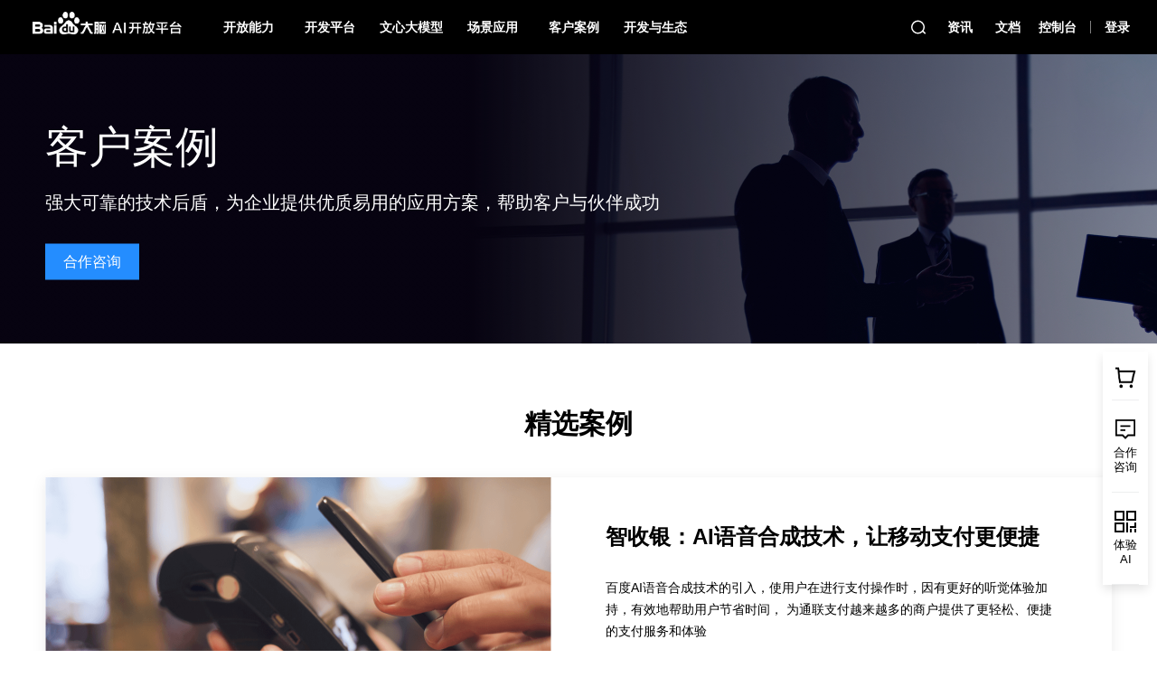

--- FILE ---
content_type: text/html; charset=utf-8
request_url: https://ai.baidu.com/customer?industry=21&technology=67&clickType=tech&caseOrderType=1
body_size: 292305
content:
<!doctype html>
<html lang="zh-cmn-Hans-CN">
<head>
    <title>百度AI开放平台-全球领先的人工智能服务平台-百度AI开放平台</title>
    <meta charset="UTF-8">
    <meta http-equiv="X-UA-Compatible" content="ie=edge">
    <meta name="keywords" content="人工智能,百度AI开放平台,语音,speech,语音技术,图像,图像技术,NLP,自然语言,视频分析,视频技术,知识图谱,增强现实,大数据,数据智能,深度学习,机器学习,Paddle,场景应用,解决方案,baiduai,ai.baidu.com,aibaidu,baidubrain,baidurengongzhineng,baidurengongzhinengkaifangpingtai,baidudanao,智能,人工神经网络,人工智能的未来,人工智能产品,什么是人工智能,人工智能专业,人工智能技术,人工智能网站,人工智能的应用,人工智能算法,人工智能系统,人工智能编程,百度智能,AI,AI软件,百度,baidu,百度大脑,百度大脑官网,百度大脑平台,百度大脑开放平台,百度AI,百度AI平台,百度人工智能,人工智能百度,百度人工智能平台,百度人工智能开放平台,百度人工智能技术,百度大脑开放api,百度语音,百度图像,百度NLP,百度自然语言,百度自然语言处理,百度视频技术,百度知识图谱,百度增强现实,百度数据智能,百度深度学习,人脸识别,语音识别,语音识别,UNIT,Studio">
    <meta name="description" content="提供全球领先的语音、图像、NLP等多项人工智能技术，开放对话式人工智能系统、智能驾驶系统两大行业生态，共享AI领域最新的应用场景和解决方案，帮您提升竞争力，开创未来百度AI开放平台">
    <meta name="viewport" content="width=1240">
    <meta name="baidu-site-verification" content="codeva-pVPBA58vvq">
    <link rel="stylesheet" href="//ai-public-console.cdn.bcebos.com/portal-pc-static/1767664974510/css/customer/list.css">
    <script>
        function changeFavicon(src) {
            var link = document.querySelector("link[rel~='icon']");
            if (!link) {
                link = document.createElement('link');
                link.rel = 'icon';
                document.getElementsByTagName('head')[0].appendChild(link);
            }
            link.href = src;
        }
        changeFavicon('//ai-public-console.cdn.bcebos.com/portal-pc-static/1767664974510/favicon-32.ico');
    </script>
    <script>
        var _hmt = _hmt || [];
        (function () {
            var hm = document.createElement('script');
            hm.src = 'https://hm.baidu.com/hm.js?8b973192450250dd85b9011320b455ba';
            var s = document.getElementsByTagName('script')[0];
            s.parentNode.insertBefore(hm, s);
        })();
    </script>
    <script>
        function activeBaiduTongJi(src) {
            var _hmt = _hmt || [];
            (function() {
                var hm = document.createElement("script");
                hm.src = src;
                var s = document.getElementsByTagName("script")[0];
                s.parentNode.insertBefore(hm, s);
            })();
        }
        if (['appbuilder.cloud.baidu.com','aipe-eng.baidu-int.com'].includes(window.location.hostname)) {
            activeBaiduTongJi("https://hm.baidu.com/hm.js?f05c13c169966532623c6b0e69624dbc")
        } else if (location.pathname.startsWith('/appbuilder')) {
            activeBaiduTongJi("https://hm.baidu.com/hm.js?75465a307b258478b549ebb71b3980ab")
        }
    </script>
    <script>
        (function () {
            const _monitor = document.createElement('script');
            _monitor.src = 'https://bce.bdstatic.com/fe-monitor/latest/fe-monitor.min.js';
            var s = document.getElementsByTagName('script')[0];
            s.parentNode.insertBefore(_monitor, s);
            _monitor.onload = () => {
            window.Monitor.default.init({
                appTag: 'ai-portal-pc-online'
            });
        };
        })();
    </script>
    <script>
        (function(){
            var bp = document.createElement('script');
            var curProtocol = window.location.protocol.split(':')[0];
            if (curProtocol === 'https'){
        bp.src = 'https://zz.bdstatic.com/linksubmit/push.js';
        }
        else{
        bp.src = 'http://push.zhanzhang.baidu.com/push.js';
        }
            var s = document.getElementsByTagName("script")[0];
            s.parentNode.insertBefore(bp, s);
        })();
    </script>
    <script>
        window._renderData = {"serverData":{"seo":{"title":"百度AI开放平台-全球领先的人工智能服务平台-百度AI开放平台","keywords":"人工智能,百度AI开放平台,语音,speech,语音技术,图像,图像技术,NLP,自然语言,视频分析,视频技术,知识图谱,增强现实,大数据,数据智能,深度学习,机器学习,Paddle,场景应用,解决方案,baiduai,ai.baidu.com,aibaidu,baidubrain,baidurengongzhineng,baidurengongzhinengkaifangpingtai,baidudanao,智能,人工神经网络,人工智能的未来,人工智能产品,什么是人工智能,人工智能专业,人工智能技术,人工智能网站,人工智能的应用,人工智能算法,人工智能系统,人工智能编程,百度智能,AI,AI软件,百度,baidu,百度大脑,百度大脑官网,百度大脑平台,百度大脑开放平台,百度AI,百度AI平台,百度人工智能,人工智能百度,百度人工智能平台,百度人工智能开放平台,百度人工智能技术,百度大脑开放api,百度语音,百度图像,百度NLP,百度自然语言,百度自然语言处理,百度视频技术,百度知识图谱,百度增强现实,百度数据智能,百度深度学习,人脸识别,语音识别,语音识别,UNIT,Studio","description":"提供全球领先的语音、图像、NLP等多项人工智能技术，开放对话式人工智能系统、智能驾驶系统两大行业生态，共享AI领域最新的应用场景和解决方案，帮您提升竞争力，开创未来百度AI开放平台"},"banner":{"bg":"https://ai.bdstatic.com/file/0CA95D6380014D598AA9856CE8C5B390","title":"客户案例","des":"强大可靠的技术后盾，为企业提供优质易用的应用方案，帮助客户与伙伴成功","btn":{"name":"合作咨询","link":"https://ai.baidu.com/consultation/cooperation?referrerUrl=/customer","cloudLink":"https://ai.baidu.com/consultation/cooperation?referrerUrl=/customer"}},"recommendCase":{"title":"精选案例","des":"","list":[{"title":"OCR 助力机票购买更便捷","des":"误填购票信息的旅客仅需上传身份证照片，即可进行身份信息比对，核验成功后可自助修正错误信息，确保出行。取代人工服务，处理效率提升300%","products":[{"name":"身份证识别","link":"https://ai.baidu.com/tech/ocr_cards/idcard","cloudLink":"https://cloud.baidu.com/product/ocr_cards/idcard"}],"link":"https://ai.baidu.com/customer/guohang","cloudLink":"https://cloud.baidu.com/aicustomer/guohang","img":"https://ai.bdstatic.com/file/6684F56B60204616A83B22587490924C","logo":"https://ai.bdstatic.com/file/68933E66F071403A9A247DDB5A4EFCBE"},{"title":"百度助力人民日报发布人民日报“创作大脑”，推动媒体行业智能化升级","des":"人民日报举办“2020智慧媒体高峰论坛”，发布人民日报“创作大脑”，百度公司提供技术支持，助力智能编辑部建设，开启智能媒体新时代","products":[{"name":"智能创作平台","link":"https://ai.baidu.com/tech/intelligentwriting","cloudLink":"https://ai.baidu.com/tech/intelligentwriting"},{"name":"内容审核平台","link":"https://ai.baidu.com/solution/censoring","cloudLink":"https://cloud.baidu.com/solution/censoring"},{"name":"语音合成","link":"https://ai.baidu.com/tech/speech/tts","cloudLink":"https://cloud.baidu.com/product/speech/tts"},{"name":"图像增强","link":"https://ai.baidu.com/tech/imageprocess/enhancement","cloudLink":"https://cloud.baidu.com/product/imageprocess/enhancement"},{"name":"视频内容分析","link":"https://ai.baidu.com/tech/video/vca","cloudLink":"https://cloud.baidu.com/product/video/vca"},{"name":"音视频处理","link":"https://cloud.baidu.com/product/mct.html","cloudLink":"https://cloud.baidu.com/product/mct.html"}],"link":"https://ai.baidu.com/customer/rmrbsxmt","cloudLink":"https://cloud.baidu.com/aicustomer/rmrbsxmt","img":"https://ai.bdstatic.com/file/772E2684101F4DC1BDEED6A0186A25C5","logo":"https://ai.bdstatic.com/file/02F998ABB3AB4D8CA5EEF87817CAD82C"},{"title":"EasyDL助力打造AI智能识别生鲜超市","des":"汉印公司打造的智能秤，在模型层面，通过EasyDL定制化能力打造出可识别超过150种果蔬的识别模型；在硬件层面，通过EasyDL软硬一体方案集成在百度自研硬件EdgeBoard-FZ3B上离线计算，结合摄像头打造果蔬识别智能秤","products":[{"name":"EasyDL零门槛AI开发平台","link":"https://ai.baidu.com/easydl/","cloudLink":"https://ai.baidu.com/easydl/"},{"name":"全功能AI开发平台BML","link":"https://ai.baidu.com/bml/","cloudLink":"https://ai.baidu.com/bml/"},{"name":"EdgeBoard嵌入式AI解决方案","link":"https://ai.baidu.com/tech/hardware/deepkit","cloudLink":"https://ai.baidu.com/tech/hardware/deepkit"}],"link":"https://ai.baidu.com/customer/hydz","cloudLink":"https://cloud.baidu.com/aicustomer/hydz","img":"https://ai.bdstatic.com/file/B7B6E2624AA049269068F722B296056E","logo":"https://ai.bdstatic.com/file/B08FE752B24845B4A3D31C42066507C7"},{"title":"告别手机、交通卡，全国首个地铁3D“刷脸”进站落地济南","des":"在业内的识别速率也是首屈一指，当人站在黄线外刷脸到完全通过闸机只需1.8秒，而使用地铁卡、手机二维码等方式需3秒才可通过闸机，乘客通行速度提升了近一倍","products":[{"name":"人脸离线识别SDK","link":"https://ai.baidu.com/tech/face/offline-sdk","cloudLink":"https://cloud.baidu.com/product/face/offline-sdk"},{"name":"人脸识别私有化部署包","link":"https://ai.baidu.com/tech/face/private","cloudLink":"https://cloud.baidu.com/product/face/private"},{"name":"明镜实名认证解决方案","link":"https://ai.baidu.com/solution/faceprint","cloudLink":"https://ai.baidu.com/solution/faceprint"}],"link":"https://ai.baidu.com/customer/jngdjt","cloudLink":"https://cloud.baidu.com/aicustomer/jngdjt","img":"https://ai.bdstatic.com/file/21171A4AD6BA4B0FA672FEFC84F6DCDE","logo":"https://ai.bdstatic.com/file/DCB3C2DC32864152B07C36F38F18F6F5"},{"title":"OCR 让快递下单高效便捷","des":"寄件人上传订单截图，一键录入收/发件人信息，自动进行地址补全。平均下单时间由3分钟缩短至15秒，用户体验提升","products":[{"name":"通用文字识别","link":"https://ai.baidu.com/tech/ocr/general","cloudLink":"https://cloud.baidu.com/product/ocr/general"},{"name":"地址识别","link":"https://ai.baidu.com/tech/nlp_apply/address","cloudLink":"https://cloud.baidu.com/product/nlp_apply/address"}],"link":"https://ai.baidu.com/customer/jitusudi","cloudLink":"https://cloud.baidu.com/aicustomer/jitusudi","img":"https://ai.bdstatic.com/file/C9C72F31CF944174A42E003C4035AD38","logo":"https://ai.bdstatic.com/file/8CA1059B9D5B468695E658A5034D0708"},{"title":"智收银：AI语音合成技术，让移动支付更便捷","des":"百度AI语音合成技术的引入，使用户在进行支付操作时，因有更好的听觉体验加持，有效地帮助用户节省时间， 为通联支付越来越多的商户提供了更轻松、便捷的支付服务和体验","products":[{"name":"语音合成","link":"https://ai.baidu.com/tech/speech/tts","cloudLink":"https://cloud.baidu.com/product/speech/tts"}],"link":"https://ai.baidu.com/customer/allinpay","cloudLink":"https://cloud.baidu.com/aicustomer/allinpay","img":"https://ai.bdstatic.com/file/14150B1DE51645328B22BA76C0489116","logo":"https://ai.bdstatic.com/file/45DF1955903D4BFDB3AD79B88416B1BE"}]},"data":{"industryList":[{"id":1,"name":"教育培训","disabled":false},{"id":2,"name":"文化娱乐","disabled":false},{"id":3,"name":"交通出行","disabled":false},{"id":4,"name":"电子商务","disabled":false},{"id":5,"name":"金融","disabled":false},{"id":6,"name":"零售","disabled":false},{"id":7,"name":"酒店旅游","disabled":false},{"id":8,"name":"企业服务","disabled":false},{"id":9,"name":"物流货运","disabled":false},{"id":10,"name":"生活服务","disabled":false},{"id":11,"name":"医疗健康","disabled":false},{"id":12,"name":"房产家装","disabled":false},{"id":13,"name":"商业地产","disabled":false},{"id":14,"name":"智能硬件","disabled":false},{"id":16,"name":"制造业","disabled":false},{"id":17,"name":"农业","disabled":false},{"id":18,"name":"法律政务","disabled":false},{"id":19,"name":"安防监控","disabled":false},{"id":20,"name":"软件工具","disabled":false},{"id":21,"name":"新闻媒体","disabled":false},{"id":22,"name":"智能手机","disabled":false},{"id":24,"name":"视频直播","disabled":false},{"id":25,"name":"游戏","disabled":false},{"id":23,"name":"其它","disabled":false}],"techList":[{"id":12,"name":"智能对话平台UNIT","disabled":false,"selected":false},{"id":9,"name":"语音技术私有化","disabled":false,"selected":false},{"id":67,"name":"智能创作平台","disabled":false,"selected":false},{"id":50,"name":"内容审核方案","disabled":false,"selected":false}],"caseList":[{"id":425,"caseName":"朗知传媒","caseCategory":1,"logo":"https://ai.bdstatic.com/file/4617E34D21A74B6EB37B887F03358505","tip":"新闻媒体","des":"朗知传媒是一家以技术赋能信息传播、以品牌促进信用传递的全连接型商业营销机构。","casePath":"langzhichuanmei","title":"百度AI助力朗知传媒视频生产高效便捷","products":{"pc":[{"name":"图文生成视频     ","href":"https://ai.baidu.com/creativity/index     "},{"name":"热点发现     ","href":"https://ai.baidu.com/creativity/index     "},{"name":"事件脉络     ","href":"https://ai.baidu.com/creativity/index     "},{"name":"情感倾向分析     ","href":"https://cloud.baidu.com/product/nlp_basic     "},{"name":"PaddleHub     ","href":"https://www.paddlepaddle.org.cn/     "},{"name":"ERNIE 3.0 知识增强大模型     ","href":"https://ai.baidu.com/wenxin     "}],"wise":[{"name":"图文生成视频     ","href":"https://ai.baidu.com/creativity/index     "},{"name":"热点发现     ","href":"https://ai.baidu.com/creativity/index     "},{"name":"事件脉络     ","href":"https://ai.baidu.com/creativity/index     "},{"name":"情感倾向分析     ","href":"https://cloud.baidu.com/product/nlp_basic     "},{"name":"PaddleHub     ","href":"https://www.paddlepaddle.org.cn/     "},{"name":"ERNIE 3.0 知识增强大模型     ","href":"https://ai.baidu.com/wenxin     "}]}},{"id":384,"caseName":"人民日报社新媒体中心","caseCategory":1,"logo":"https://ai.bdstatic.com/file/F19965EABDE142B7AC13067A1692F99A","tip":"新闻媒体","des":"人民日报社新媒体中心成立于2015年10月8日，是人民日报加快媒体融合的举措，标志着人民日报社在加快推动媒体融合发展方面迈出了新的步伐。","casePath":"rmrbsxmt","title":"百度助力人民日报发布人民日报“创作大脑”，推动媒体行业智能化升级","products":{"pc":[{"name":"智能创作平台           ","href":"https://ai.baidu.com/tech/intelligentwriting           "},{"name":"内容审核平台           ","href":"https://ai.baidu.com/solution/censoring           "},{"name":"音视频处理           ","href":"https://cloud.baidu.com/product/mct.html           "},{"name":"语音合成           ","href":"https://ai.baidu.com/tech/speech/tts           "},{"name":"图像增强与特效           ","href":"https://ai.baidu.com/tech/imageprocess/enhancement           "},{"name":"视频内容分析           ","href":"https://ai.baidu.com/tech/video/vca           "}],"wise":[{"name":"智能创作平台           ","href":"https://ai.baidu.com/tech/intelligentwriting           "},{"name":"内容审核平台           ","href":"https://ai.baidu.com/solution/censoring           "},{"name":"音视频处理           ","href":"https://cloud.baidu.com/product/mct.html           "},{"name":"语音合成           ","href":"https://ai.baidu.com/tech/speech/tts           "},{"name":"图像增强与特效           ","href":"https://ai.baidu.com/tech/imageprocess           "},{"name":"视频内容分析           ","href":"https://ai.baidu.com/tech/video/vca           "}]}},{"id":320,"caseName":"半岛传媒","caseCategory":1,"logo":"https://ai.bdstatic.com/file/8D5E22E9593E4704B3E93CA883B47065","tip":"新闻媒体","des":"半岛传媒大数据公司专注新闻行业应用，依托大数据、人工智能等前沿技术打造了融媒体中心、短视频生产、效果分析、新闻抓取、舆情分析、智能创作等核心产品，助力智慧媒体发展。","casePath":"bandaochuanmei","title":"百度大脑智能创作平台助力新闻内容创作","products":{"pc":[{"name":"智能创作平台    ","href":"https://ai.baidu.com/tech/intelligentwriting    "}],"wise":[{"name":"智能创作平台    ","href":"https://ai.baidu.com/tech/intelligentwriting    "}]}},{"id":319,"caseName":"南京报业","caseCategory":1,"logo":"https://ai.bdstatic.com/file/3DB2063B965D4B2A93ADD3C9565081D8","tip":"新闻媒体","des":"紫金山新闻客户端隶属南京报业传媒集团，是南京市委、市政府打造的传媒转型融合战略级产品。紫金山新闻立足南京，深耕挖掘本土新闻，做有内容的实时资讯。","casePath":"nanjingbaoye","title":"百度大脑助力南京报业新闻媒体采编智能化","products":{"pc":[{"name":"智能创作平台      ","href":"https://ai.baidu.com/tech/intelligentwriting      "},{"name":"智能对话定制与服务平台UNIT      ","href":"https://ai.baidu.com/tech/unit      "}],"wise":[{"name":"智能创作平台      ","href":"https://ai.baidu.com/tech/intelligentwriting      "},{"name":"智能对话定制与服务平台UNIT      ","href":"https://ai.baidu.com/tech/unit      "}]}},{"id":343,"caseName":"日新传媒","caseCategory":1,"logo":"https://ai.bdstatic.com/file/8899A9E017314781953E37AEFA04EDD8","tip":"新闻媒体","des":"日新传媒是齐鲁晚报旗下全资子公司，全面打造齐鲁晚报网、齐鲁壹点APP、壹点微信平台、齐鲁晚报微博、微信等全部网络平台的研发和运营。","casePath":"rixinchuanmei","title":"百度大脑智能春联为媒体传播增加趣味性","products":{"pc":[{"name":"智能创作平台    ","href":"https://ai.baidu.com/tech/intelligentwriting    "}],"wise":[{"name":"智能创作平台    ","href":"https://ai.baidu.com/tech/intelligentwriting    "}]}},{"id":285,"caseName":"宁波晚报","caseCategory":1,"logo":"https://ai.bdstatic.com/file/E84296466BEA434F802EB5ECA3C85B2A","tip":"新闻媒体","des":"宁波晚报是宁波日报报业集团的下属媒体，是宁波市读者人数最多、覆盖面最广的报纸，也是信息量最丰富、报道风格最亲民、都市文化特色最鲜明的报纸。同时在2019年上线了宁波本地家庭生活资讯服务APP“甬恋”。","casePath":"ningbowanbao","title":"百度大脑助力宁波晚报信息工作智能高效","products":{"pc":[{"name":"内容审核平台    ","href":"https://ai.baidu.com/solution/censoring    "},{"name":"智能创作平台    ","href":"https://ai.baidu.com/tech/intelligentwriting    "},{"name":"智能对话定制与服务平台UNIT    ","href":"https://ai.baidu.com/tech/unit    "},{"name":"语音合成    ","href":"https://ai.baidu.com/tech/speech/tts    "}],"wise":[{"name":"内容审核平台    ","href":"https://ai.baidu.com/tech/textcensoring    "},{"name":"智能创作平台    ","href":"https://ai.baidu.com/tech/intelligentwriting    "},{"name":"智能对话定制与服务平台UNIT    ","href":"https://ai.baidu.com/tech/unit    "},{"name":"语音合成    ","href":"https://ai.baidu.com/tech/speech/tts    "}]}}],"industry":21,"technology":67,"clickType":"tech"},"page":1,"pageSize":21,"totalCount":6,"navData":{"nav":[{"text":"开放能力","link":"","linkMore":{"link":"/productlist","text":"查看全部AI能力"},"sidebar":[{"text":"技术能力","link":"","list":[{"text":"语音技术","link":"","menu":{"common":[{"text":"大模型语音","link":"","tag":"hot","list":[{"text":"端到端语音语言大模型","link":"https://ai.baidu.com/tech/speech/chatbot","tag":"new"},{"text":"大模型声音复刻","link":"https://ai.baidu.com/tech/speech/voicecloning","tag":"new"},{"text":"大模型语音合成","link":"https://ai.baidu.com/tech/speech/tts","tag":"hot"}]},{"text":"语音合成","link":"https://ai.baidu.com/tech/speech/tts","tag":"hot","list":[{"text":"短文本在线合成","link":"https://ai.baidu.com/tech/speech/tts_online","tag":"none"},{"text":"长文本在线合成","link":"https://ai.baidu.com/tech/speech/long_tts","tag":"none"},{"text":"流式文本在线合成","link":"https://ai.baidu.com/tech/speech/ws_tts","tag":"new"},{"text":"定制音库","link":"https://ai.baidu.com/tech/speech/customized_tts","tag":"none"}]},{"text":"语音翻译","link":"","tag":"none","list":[{"text":"语音翻译API","link":"https://ai.baidu.com/tech/mt/speech_trans","tag":"none"},{"text":"实时语音翻译","link":"https://ai.baidu.com/tech/mt/realtime_speech_trans","tag":"none"},{"text":"AI同传","link":"https://ai.baidu.com/solution/simultaneous","tag":"none"}]},{"text":"场景方案","link":"","tag":"none","list":[{"text":"有声阅读解决方案","link":"https://ai.baidu.com/solution/audio_book","tag":"hot"},{"text":"呼叫中心语音解决方案","link":"https://ai.baidu.com/tech/bsic","tag":"none"},{"text":"语音数字大屏","link":"https://ai.baidu.com/solution/digitalscreen","tag":"none"},{"text":"智能语音指令","link":"https://ai.baidu.com/solution/speechcommand","tag":"none"},{"text":"智能语音会议","link":"https://ai.baidu.com/solution/speechconference","tag":"none"},{"text":"语音字幕服务","link":"https://ai.baidu.com/tech/speech/subtitle","tag":"none"}],"imgList":[]},{"text":"语音识别","link":"https://ai.baidu.com/tech/speech","tag":"none","list":[{"text":"短语音识别标准版","link":"https://ai.baidu.com/tech/speech/asr","tag":"hot"},{"text":"短语音识别极速版","link":"https://ai.baidu.com/tech/speech/asrpro","tag":"none"},{"text":"实时语音识别","link":"https://ai.baidu.com/tech/speech/realtime_asr","tag":"none"},{"text":"音频文件转写","link":"https://ai.baidu.com/tech/speech/aasr","tag":"none"}]},{"text":"语音合成离线SDK","link":"https://ai.baidu.com/tech/speech/tts_offline","tag":"none","list":[],"imgList":[]},{"text":"智能硬件","link":"","tag":"none","list":[{"text":"百度鸿鹄语音芯片","link":"https://ai.baidu.com/tech/hardware/baiduhonghu","tag":"none"}]},{"text":"客户案例","link":"","tag":"none","list":[{"text":"七猫小说-打造极致听书体验","link":"https://ai.baidu.com/customer/qimao","tag":"none"},{"text":"罗湖区政府-语音大屏便捷交互","link":"https://ai.baidu.com/customer/lhqdj","tag":"none"},{"text":"嘀嗒出行-订单播报安全护航","link":"https://ai.baidu.com/customer/dida","tag":"none"},{"text":"Kido-智能手表有问必答","link":"https://ai.baidu.com/customer/kido","tag":"none"},{"text":"得到-IP名师专属声音定制","link":"https://ai.baidu.com/customer/dedao","tag":"none"}],"imgList":[]},{"text":"EasyDL 语音自训练平台","link":"https://ai.baidu.com/easydl/audio/","tag":"none","list":[],"imgList":[]},{"text":"呼叫中心语音","link":"","tag":"none","list":[{"text":"呼叫中心音频文件转写","link":"https://ai.baidu.com/tech/bsic/aasr","tag":"none"},{"text":"呼叫中心实时语音通话","link":"https://ai.baidu.com/tech/bsic/realtime_call","tag":"none"},{"text":"呼叫中心智能语音质检","link":"https://ai.baidu.com/tech/speech/voice_detaction","tag":"new"}]},{"text":"","link":"","tag":"none","list":[],"imgList":[]},{"text":"语音私有化部署方案","link":"/tech/speech/speechprivatization","tag":"none","list":[]},{"text":"","link":"","tag":"none","list":[],"imgList":[]}],"activity":[]}},{"text":"文字识别","link":"","menu":{"common":[{"text":"通用场景文字识别","link":"https://ai.baidu.com/tech/ocr_general","tag":"none","list":[{"text":"通用文字识别","link":"https://ai.baidu.com/tech/ocr/general","tag":"hot"},{"text":"办公文档识别","link":"https://ai.baidu.com/tech/ocr/doc_analysis_office","tag":"none"},{"text":"表格文字识别","link":"https://ai.baidu.com/tech/ocr_others/table","tag":"none"},{"text":"手写文字识别","link":"https://ai.baidu.com/tech/ocr_others/handwriting","tag":"hot"},{"text":"文档解析","link":"https://ai.baidu.com/tech/ocr/doc_parser\t","tag":"new"},{"text":"智能结构化","link":"https://ai.baidu.com/tech/ocr/smart_struct","tag":"new"},{"text":"印章识别","link":"https://ai.baidu.com/tech/ocr/seal","tag":"none"},{"text":"二维码识别","link":"https://ai.baidu.com/tech/ocr_others/qrcode","tag":"none"},{"text":"网络图片文字识别","link":"https://ai.baidu.com/tech/ocr_others/webimage","tag":"none"},{"text":"数字识别","link":"https://ai.baidu.com/tech/ocr_others/numbers","tag":"none"}],"imgList":[]},{"text":"卡证文字识别","link":"https://ai.baidu.com/tech/ocr_cards","tag":"none","list":[{"text":"身份证识别","link":"https://ai.baidu.com/tech/ocr_cards/idcard","tag":"hot"},{"text":"银行卡识别","link":"https://ai.baidu.com/tech/ocr_cards/bankcard","tag":"none"},{"text":"营业执照识别","link":"http://ai.baidu.com/tech/ocr_cards/business","tag":"hot"},{"text":"营业执照核验","link":"https://ai.baidu.com/tech/business_verify","tag":"none"},{"text":"户口本识别","link":"https://ai.baidu.com/tech/ocr_cards/household_register","tag":"none"},{"text":"护照识别","link":"https://ai.baidu.com/tech/ocr_cards/passport","tag":"none"},{"text":"社保卡识别","link":"https://ai.baidu.com/tech/ocr_cards/social_security_card","tag":"none"},{"text":"出生医学证明识别","link":"https://ai.baidu.com/tech/ocr_cards/birth_certificate","tag":"none"},{"text":"结婚证识别","link":"https://ai.baidu.com/tech/ocr_cards/marriage_certificate","tag":"new"},{"text":"港澳台证件识别","link":"https://ai.baidu.com/tech/ocr_cards/hk_macau_taiwan_exitentrypermit","tag":"none"},{"text":"房产证识别","link":"https://ai.baidu.com/tech/ocr_cards/real_estate_certificate","tag":"none"},{"text":"开户许可证识别","link":"https://ai.baidu.com/tech/ocr_cards/account_opening","tag":"none"},{"text":"食品生产/经营许可证识别","link":"https://ai.baidu.com/tech/ocr_cards/food_relevant_license","tag":"new"}]},{"text":"财务票据文字识别","link":"https://ai.baidu.com/tech/ocr_finance","tag":"none","list":[{"text":"智能财务票据识别","link":"https://ai.baidu.com/tech/ocr/multiple_invoice","tag":"none"},{"text":"增值税发票验真","link":"https://ai.baidu.com/tech/ocr/vat_invoice_verification","tag":"hot"},{"text":"增值税发票识别","link":"https://ai.baidu.com/tech/ocr_receipts/vat_invoice","tag":"none"},{"text":"银行单据识别","link":"https://ai.baidu.com/tech/ocr_financial_document","tag":"new"},{"text":"差旅报销票据识别","link":"https://ai.baidu.com/tech/ocr_travel_expense","tag":"none"},{"text":"通用机打发票识别","link":"https://ai.baidu.com/tech/ocr_receipts/invoice","tag":"none"},{"text":"定额发票识别","link":"https://ai.baidu.com/tech/ocr_receipts/quota_invoice","tag":"none"},{"text":"购物小票识别","link":"https://ai.baidu.com/tech/ocr/shopping_receipt","tag":"none"}]},{"text":"文档图像处理","link":"https://ai.baidu.com/tech/ocr/document_processing","tag":"none","list":[{"text":"图像篡改检测","link":"/tech/ocr/forgery_detection","tag":"new"}],"imgList":[]},{"text":"交通场景文字识别","link":"https://ai.baidu.com/tech/ocr_cars","tag":"none","list":[{"text":"行驶证识别","link":"https://ai.baidu.com/tech/ocr_cars/vehicle_license","tag":"hot"},{"text":"驾驶证识别","link":"https://ai.baidu.com/tech/ocr_cars/driving_license","tag":"none"},{"text":"车牌识别","link":"https://ai.baidu.com/tech/ocr_cars/plate","tag":"none"},{"text":"VIN码识别","link":"https://ai.baidu.com/tech/ocr_cars/vin_code","tag":"none"},{"text":"快递面单识别","link":"https://ai.baidu.com/tech/ocr_cars/waybill","tag":"none"},{"text":"道路运输证识别","link":"https://ai.baidu.com/tech/ocr_cars/road_transport_certificate","tag":"none"},{"text":"车辆合格证识别","link":"https://ai.baidu.com/tech/ocr_cars/vehicle_certificate","tag":"none"},{"text":"机动车登记证书识别","link":"https://ai.baidu.com/tech/ocr_cars/vehicle_registration_certificate","tag":"none"},{"text":"机动车销售发票识别","link":"https://ai.baidu.com/tech/ocr_cars/vehicle_invoice","tag":"none"},{"text":"二手车销售发票识别","link":"https://ai.baidu.com/tech/ocr_cars/used_vehicle_invoice","tag":"none"}]},{"text":"智能文档分析平台","link":"https://ai.baidu.com/tech/nlp/Textanalysis","tag":"none","list":[{"text":"文档格式转换","link":"https://console.bce.baidu.com/textmind/application/converter/sampleTask","tag":"none"},{"text":"合同审查","link":"https://console.bce.baidu.com/textmind/application/textReview/sampleTask","tag":"hot"},{"text":"文档比对","link":"https://console.bce.baidu.com/textmind/application/textDiff/sampleTask","tag":"none"},{"text":"文档抽取","link":"https://console.bce.baidu.com/textmind/application/textExtract/sampleTask","tag":"new"},{"text":"文档解析","link":"https://ai.baidu.com/tech/ocr/doc_parser","tag":"none"}],"imgList":[]},{"text":"医疗票据文字识别","link":"https://ai.baidu.com/tech/ocr_medical","tag":"none","list":[{"text":"医疗发票识别","link":"https://ai.baidu.com/tech/ocr/medical_invoice","tag":"none"},{"text":"医疗费用明细识别","link":"https://ai.baidu.com/tech/ocr/medical_detail","tag":"none"},{"text":"医疗费用结算单识别","link":"https://ai.baidu.com/tech/ocr/medical_statement","tag":"none"},{"text":"病历单据识别","link":"https://ai.baidu.com/tech/ocr_medical_record_documents","tag":"none"},{"text":"检查报告单据识别","link":"https://ai.baidu.com/tech/ocr_medical_detection_documents","tag":"none"}],"imgList":[]},{"text":"文字识别私有化部署方案","link":"https://ai.baidu.com/tech/ocr_private","tag":"hot","list":[],"imgList":[]},{"text":"","link":"","tag":"none","list":[],"imgList":[]},{"text":"","link":"","tag":"none","list":[],"imgList":[]},{"text":"教育场景文字识别","link":"https://ai.baidu.com/tech/ocr_education","tag":"none","list":[{"text":"试卷分析与识别","link":"https://ai.baidu.com/tech/ocr/doc_analysis","tag":"none"},{"text":"词典笔文字识别","link":"https://ai.baidu.com/tech/ocr/pen","tag":"none"},{"text":"手写作文识别（多模态）","link":"https://ai.baidu.com/tech/ocr/handwriting_composition","tag":"test"},{"text":"试卷切题识别","link":"https://ai.baidu.com/tech/ocr/paper_cut_edu","tag":"new"},{"text":"英语答题卡识别（多模态）","link":"https://ai.baidu.com/tech/ocr/engcard","tag":"test"},{"text":"智能作业批改","link":"https://ai.baidu.com/tech/ocr/correct_edu","tag":"new"}]},{"text":"文字识别离线SDK","link":"https://ai.baidu.com/tech/ocr_sdk","tag":"none","list":[],"imgList":[]},{"text":"","link":"","tag":"none","list":[],"imgList":[]},{"text":"iOCR自定义文字识别","link":"https://ai.baidu.com/tech/iocr","tag":"none","list":[]},{"text":"","link":"","tag":"none","list":[],"imgList":[]},{"text":"场景方案","link":"","tag":"none","list":[{"text":"智能财务报销解决方案","link":"https://ai.baidu.com/solution/ai/financial_reimbursement","tag":"none"},{"text":"保险智能理赔解决方案","link":"https://ai.baidu.com/solution/ai/insurance-claim-settlement","tag":"none"},{"text":"档案数字化管理解决方案","link":"https://ai.baidu.com/solution/ai/archives-administration","tag":"none"},{"text":"合同智能处理解决方案","link":" https://ai.baidu.com/solution/contract","tag":"hot"},{"text":"货运物流场景应用方案","link":"https://ai.baidu.com/solution/logistics","tag":"none"},{"text":"智慧旅游场景应用方案","link":"https://ai.baidu.com/solution/travel","tag":"none"},{"text":"电子商务场景应用方案","link":"https://ai.baidu.com/solution/e-commerce","tag":"none"}],"imgList":[]},{"text":"","link":"","tag":"none","list":[],"imgList":[]},{"text":"","link":"","tag":"none","list":[],"imgList":[]},{"text":"其他场景文字识别","link":"https://ai.baidu.com/tech/ocr_others","tag":"none","list":[{"text":"仪器仪表盘读数识别","link":"https://ai.baidu.com/tech/ocr/meter","tag":"none"}]},{"text":"客户案例","link":"https://ai.baidu.com/customer?industry=0&technology=1&clickType=tech","tag":"none","list":[{"text":"泰康保险—医疗理赔智能化","link":"https://ai.baidu.com/support/news?action=detail&id=2113 ","tag":"none"},{"text":"极兔速递—快递下单智能化","link":"https://ai.baidu.com/customer/jitusudi ","tag":"none"},{"text":"慧谷通用—重庆法院智能办案","link":"https://ai.baidu.com/customer/withub","tag":"none"}],"imgList":[]}],"activity":[]}},{"text":"人脸与人体","link":"https://ai.baidu.com/tech/face","menu":{"common":[{"text":"人脸识别云服务","link":"https://ai.baidu.com/tech/face","tag":"none","list":[{"text":"人脸关键点","link":"https://ai.baidu.com/tech/face/landmark","tag":"none"},{"text":"人脸检测与属性分析","link":"https://ai.baidu.com/tech/face/detect","tag":"none"},{"text":"人脸对比","link":"https://ai.baidu.com/tech/face/compare","tag":"none"},{"text":"人脸搜索","link":"https://ai.baidu.com/tech/face/search","tag":"none"},{"text":"活体检测","link":"https://ai.baidu.com/tech/face/faceliveness","tag":"none"},{"text":"合成图检测","link":"https://ai.baidu.com/tech/face/spoofing","tag":"none"}]},{"text":"人脸实名认证解决方案","link":"https://ai.baidu.com/mingjing","tag":"hot","list":[],"imgList":[]},{"text":"服务器私有化部署方案","link":"","tag":"none","list":[{"text":"人脸私有化部署包","link":"https://ai.baidu.com/tech/face/private","tag":"hot"},{"text":"人体私有化部署包","link":"https://ai.baidu.com/tech/body/private","tag":"none"}],"imgList":[]},{"text":"人脸离线识别SDK","link":"https://ai.baidu.com/tech/faceSDK","tag":"none","list":[{"text":"Android版","link":"https://ai.baidu.com/tech/face/offline-sdk/Android","tag":"hot"},{"text":"Windows版","link":"https://ai.baidu.com/tech/face/offline-sdk/windows","tag":"new"},{"text":"Linux版","link":"https://ai.baidu.com/tech/face/offline-sdk/linuxarm","tag":"none"},{"text":"海思版","link":"https://ai.baidu.com/tech/face/offline-sdk/hisilicon","tag":"none"},{"text":"RV1109版","link":"https://ai.baidu.com/tech/face/offline-sdk/rv1109","tag":"none"}],"imgList":[]},{"text":"人体与行为分析","link":"https://ai.baidu.com/tech/body","tag":"none","list":[{"text":"人体关键点识别","link":"https://ai.baidu.com/tech/body/pose","tag":"none"},{"text":"人体检测与属性分析","link":"https://ai.baidu.com/tech/body/attr","tag":"none"},{"text":"人流量统计","link":"https://ai.baidu.com/tech/body/num","tag":"none"},{"text":"手部分析与跟踪","link":"/tech/face/handgesture","tag":"none"},{"text":"驾驶行为分析","link":"https://ai.baidu.com/tech/body/driver","tag":"none"}]},{"text":"","link":"","tag":"none","list":[],"imgList":[]},{"text":"人像特效","link":"https://ai.baidu.com/tech/face/portrait_effects","tag":"none","list":[{"text":"人脸融合","link":"https://ai.baidu.com/tech/face/merge","tag":"none"},{"text":"人像分割","link":"https://ai.baidu.com/tech/body/seg","tag":"none"},{"text":"人脸属性编辑","link":"https://ai.baidu.com/tech/face/editattr","tag":"none"}],"imgList":[]}],"activity":[{"text":"客户案例","link":"","tag":"none","list":[{"text":"中国科学技术馆","link":"https://ai.baidu.com/customer/cdstm","tag":"none"},{"text":"用友软件","link":"https://ai.baidu.com/customer/yongyou","tag":"none"},{"text":"中通快递","link":"https://ai.baidu.com/customer/zhongtong","tag":"none"},{"text":"杭州市民卡","link":"https://ai.baidu.com/customer/96225","tag":"none"}]},{"text":"生态合作计划","link":"","tag":"none","list":[{"text":"人脸识别专项合作伙伴权益","link":"https://ai.baidu.com/support/news?action=detail&id=1498","tag":"none"},{"text":"人脸识别专项合作伙伴标准","link":"https://ai.baidu.com/support/news?action=detail&id=1497","tag":"none"}]}]}},{"text":"图像技术","link":"","menu":{"common":[{"text":"图像识别","link":"https://ai.baidu.com/tech/imagerecognition","tag":"none","list":[{"text":"通用物体和场景识别","link":"https://ai.baidu.com/tech/imagerecognition/general","tag":"hot"},{"text":"看图识万物","link":"https://ai.baidu.com/tech/imagerecognition/object_recognition","tag":"new"},{"text":"图像内容理解","link":"https://ai.baidu.com/tech/imagerecognition/image_understanding","tag":"new"},{"text":"植物识别","link":"https://ai.baidu.com/tech/imagerecognition/plant","tag":"none"},{"text":"动物识别","link":"https://ai.baidu.com/tech/imagerecognition/animal","tag":"none"},{"text":"车型识别","link":"https://ai.baidu.com/tech/vehicle/car","tag":"none"},{"text":"车辆检测","link":"https://ai.baidu.com/tech/vehicle/detect","tag":"none"},{"text":"菜品识别","link":"https://ai.baidu.com/tech/imagerecognition/dish","tag":"none"},{"text":"地标识别","link":"https://ai.baidu.com/tech/imagerecognition/landmark","tag":"none"},{"text":"果蔬识别","link":"https://ai.baidu.com/tech/imagerecognition/ingredient","tag":"none"},{"text":"品牌logo识别","link":"https://ai.baidu.com/tech/imagerecognition/logo","tag":"none"},{"text":"图像主体检测","link":"https://ai.baidu.com/tech/imagerecognition/object_detect","tag":"none"},{"text":"翻拍识别","link":"https://ai.baidu.com/solution/fmcg/recapture","tag":"none"}]},{"text":"图像搜索","link":"https://ai.baidu.com/tech/imagesearch","tag":"none","list":[{"text":"相同图片搜索","link":"https://ai.baidu.com/tech/imagesearch/same","tag":"none"},{"text":"相似图片搜索","link":"https://ai.baidu.com/tech/imagesearch/similar","tag":"hot"},{"text":"商品图片搜索","link":"https://ai.baidu.com/tech/imagesearch/product","tag":"none"},{"text":"绘本图片搜索","link":"https://ai.baidu.com/tech/imagesearch/picturebook","tag":"none"},{"text":"面料图片搜索","link":"https://ai.baidu.com/tech/imagesearch/material","tag":"none"}]},{"text":"图像特效","link":"https://ai.baidu.com/tech/imageprocess/image_effects","tag":"none","list":[{"text":"黑白图像上色","link":"https://ai.baidu.com/tech/imageprocess/colourize","tag":"none"},{"text":"图像风格转换","link":"https://ai.baidu.com/tech/imageprocess/style_trans","tag":"none"},{"text":"人像动漫化","link":"https://ai.baidu.com/tech/imageprocess/selfie_anime","tag":"none"}],"imgList":[]},{"text":"客户案例","link":"https://ai.baidu.com/customer","tag":"none","list":[{"text":"甜新科技-理赔凭证查重","link":"https://ai.baidu.com/customer/ikandy","tag":"none"},{"text":"薄荷科技-AI助力膳食管理","link":"https://ai.baidu.com/customer/boohee","tag":"none"},{"text":"B612-趣味处理引爆交际圈","link":"https://ai.baidu.com/customer/b612","tag":"none"}]},{"text":"","link":"","tag":"none","list":[]},{"text":"图像增强","link":"https://ai.baidu.com/tech/imageprocess/enhancement","tag":"none","list":[{"text":"图像清晰度增强","link":"https://ai.baidu.com/tech/imageprocess/image_definition_enhance","tag":"none"},{"text":"图像无损放大","link":"https://ai.baidu.com/tech/imageprocess/image_quality_enhance","tag":"none"},{"text":"图像修复","link":"https://ai.baidu.com/tech/imageprocess/inpainting","tag":"none"},{"text":"智能抠图","link":"https://ai.baidu.com/tech/imageprocess/segment","tag":"new"}]},{"text":"图片生成","link":"","tag":"none","list":[{"text":"文心AI作画","link":"https://ai.baidu.com/tech/creativity/ernie_Vilg","tag":"hot"}],"imgList":[]},{"text":"开发平台","link":"","tag":"none","list":[{"text":"零门槛图像模型定制","link":"https://ai.baidu.com/easydl/vision/","tag":"none"}]},{"text":"","link":"","tag":"none","list":[],"imgList":[]},{"text":"图像私有化部署方案","link":"https://ai.baidu.com/tech/image_private","tag":"none","list":[]}],"activity":[]}},{"text":"语言与知识","link":"","menu":{"common":[{"text":"百度智能云一念","link":"https://ai.baidu.com/creativity/index","tag":"none","list":[{"text":"智能创作平台","link":"https://yinian.cloud.baidu.com/creativity/main/workbench","tag":"none"},{"text":"智能推荐平台","link":"https://cloud.baidu.com/product/ai-rec.html","tag":"none"},{"text":"内容分析平台","link":"https://ai.baidu.com/tech/video/vca","tag":"none"},{"text":"内容审核平台","link":"https://ai.baidu.com/solution/censoring","tag":"none"}],"imgList":[]},{"text":"百度翻译企业版","link":"https://fanyi.baidu.com/mtpe-organization/home?fr=bd_cloud&ext_channel=AIplatform","tag":"none","list":[],"imgList":[]},{"text":"语言理解","link":"https://ai.baidu.com/tech/nlp_basic","tag":"none","list":[{"text":"地址识别","link":"https://ai.baidu.com/tech/nlp_apply/address","tag":"none"},{"text":"文本纠错","link":"https://ai.baidu.com/tech/nlp_apply/text_corrector","tag":"none"},{"text":"情感倾向分析","link":"https://ai.baidu.com/tech/nlp_apply/sentiment_classify","tag":"none"},{"text":"评论观点抽取","link":"https://ai.baidu.com/tech/nlp_apply/comment_tag","tag":"none"},{"text":"对话情绪识别","link":"https://ai.baidu.com/tech/nlp_apply/emotion_detection","tag":"none"},{"text":"词法分析","link":"https://ai.baidu.com/tech/nlp_basic/lexical","tag":"none"},{"text":"实体分析","link":"https://ai.baidu.com/tech/nlp_basic/entity_analysis","tag":"none"},{"text":"短文本相似度","link":"https://ai.baidu.com/tech/nlp_basic/simnet","tag":"none"},{"text":"关键词提取","link":"https://ai.baidu.com/tech/nlp_apply/txt_keywords_extraction","tag":"none"},{"text":"文本信息提取","link":"https://ai.baidu.com/tech/nlp_apply/text_monet_extraction","tag":"none"}]},{"text":"开发平台","link":"","tag":"none","list":[{"text":"零门槛文本模型定制","link":"https://ai.baidu.com/easydl/nlp/","tag":"none"},{"text":"智能对话平台UNIT","link":"https://ai.baidu.com/tech/unit","tag":"none"},{"text":"文心ERNIE","link":"https://wenxin.baidu.com","tag":"none"}]},{"text":"AIGC","link":"","tag":"none","list":[{"text":"AI 作画","link":"https://ai.baidu.com/tech/creativity/ernie_Vilg","tag":"none"},{"text":"AI 成片","link":"https://ai.baidu.com/tech/creativity/image_text_video","tag":"none"},{"text":"AI 数据转视频","link":"https://ai.baidu.com/tech/creativity/data_video","tag":"none"}],"imgList":[]},{"text":"机器翻译","link":"https://ai.baidu.com/tech/mt","tag":"none","list":[{"text":"文本翻译","link":"https://ai.baidu.com/tech/mt/text_trans","tag":"hot"},{"text":"领域翻译","link":"https://ai.baidu.com/tech/mt/vertical_trans","tag":"none"},{"text":"文档翻译","link":"https://ai.baidu.com/tech/mt/doc_trans","tag":"none"},{"text":"图片翻译","link":"https://ai.baidu.com/tech/mt/pic_trans","tag":"none"},{"text":"语音翻译","link":"https://ai.baidu.com/tech/mt/speech_trans","tag":"none"},{"text":"实时语音翻译","link":"https://ai.baidu.com/tech/mt/realtime_speech_trans","tag":"none"},{"text":"私有化部署","link":"https://ai.baidu.com/tech/mt/local_deploy","tag":"none"}]},{"text":"语言生成","link":"https://ai.baidu.com/tech/nlp_apply","tag":"none","list":[{"text":"文章标签","link":"https://ai.baidu.com/tech/nlp_apply/doctagger","tag":"none"},{"text":"文章分类","link":"https://ai.baidu.com/tech/nlp_apply/topictagger","tag":"none"},{"text":"新闻摘要","link":"https://ai.baidu.com/tech/nlp_apply/news_summary","tag":"none"}]},{"text":"客户案例","link":"https://ai.baidu.com/customer?industry=0&technology=67&clickType=tech&caseOrderType=1","tag":"none","list":[{"text":"人民日报-“创作大脑”智能化生产","link":"https://ai.baidu.com/customer/rmrbsxmt","tag":"none"},{"text":"秀合同-合同全生命周期智能管理","link":"https://ai.baidu.com/customer/shanghaijiqing","tag":"none"},{"text":"极兔速递—快递物流高效便捷","link":"https://ai.baidu.com/customer/jitusudi","tag":"none"},{"text":"英伟达-垂直领域翻译打破语言壁垒","link":"https://ai.baidu.com/customer/yingweida","tag":"none"}],"imgList":[]},{"text":"智能文档分析平台","link":"https://ai.baidu.com/tech/nlp/Textanalysis ","tag":"hot","list":[{"text":"文档格式转换","link":"https://console.bce.baidu.com/textmind/home","tag":"none"},{"text":"合同审查","link":"https://console.bce.baidu.com/textmind/home","tag":"hot"},{"text":"文档对比","link":"https://console.bce.baidu.com/textmind/home","tag":"none"},{"text":"文档抽取","link":"https://console.bce.baidu.com/textmind/application/textExtract/create","tag":"new"},{"text":"文档解析","link":"https://ai.baidu.com/tech/ocr/doc_parser","tag":"none"}]}],"activity":[]}},{"text":"视频技术","link":"","menu":{"common":[{"text":"视频内容安全","link":"https://ai.baidu.com/tech/videocensoring","tag":"none","list":[{"text":"短视频审核","link":"https://ai.baidu.com/tech/videocensoring","tag":"hot"},{"text":"长视频审核","link":"https://ai.baidu.com/tech/videocensoring","tag":"none"},{"text":"视频流审核","link":"https://ai.baidu.com/tech/videocensoring","tag":"none"}],"imgList":[]},{"text":"视频生成","link":"","tag":"none","list":[{"text":"图文素材转视频","link":"https://ai.baidu.com/tech/creativity/image_text_video","tag":"hot"},{"text":"数据转视频","link":"https://ai.baidu.com/tech/creativity/data_video","tag":"none"}],"imgList":[]},{"text":"视频对比检索","link":"https://ai.baidu.com/tech/video/vcc","tag":"none","list":[]},{"text":"智能创作平台","link":"https://ai.baidu.com/creativity/index","tag":"hot","list":[],"imgList":[]},{"text":"视频封面选取","link":"https://ai.baidu.com/tech/video/vcs","tag":"none","list":[],"imgList":[]},{"text":"视频内容分析","link":"https://ai.baidu.com/tech/video/vca","tag":"none","list":[],"imgList":[]}],"activity":[{"text":"开发平台","link":"","tag":"none","list":[{"text":"EasyDL定制视频理解","link":"https://ai.baidu.com/easydl/video","tag":"none"}]}]}}]}]},{"text":"开发平台","link":"","menu":{"common":[{"text":"百度千帆大模型平台","link":"https://cloud.baidu.com/product-s/qianfan_home","tag":"hot","list":[{"text":"百度千帆·大模型服务及Agent开发平台","link":"https://console.bce.baidu.com/qianfan/overview","tag":"none"},{"text":"百度千帆·数据智能平台DataBuilder","link":"https://cloud.baidu.com/product/databuilder","tag":"none"},{"text":"大模型安全护栏","link":"https://cloud.baidu.com/product/AIGCSEC/platform.html","tag":"none"},{"text":"千帆社区","link":"https://qianfan.cloud.baidu.com/qianfandev","tag":"none"}],"imgList":[]},{"text":"飞桨PaddlePaddle","link":"https://www.paddlepaddle.org.cn/","tag":"none","list":[{"text":"教程","link":"https://www.paddlepaddle.org.cn/tutorials/projectdetail/590324","tag":"none"},{"text":"文档","link":"https://www.paddlepaddle.org.cn/documentation/docs/zh/beginners_guide/index_cn.html","tag":"none"},{"text":"模型库","link":"https://www.paddlepaddle.org.cn/modelbase","tag":"none"},{"text":"产品全景","link":"https://www.paddlepaddle.org.cn/overview","tag":"none"},{"text":"企业案例","link":"https://www.paddlepaddle.org.cn/customercase","tag":"none"}]},{"text":"AI Studio","link":"https://aistudio.baidu.com/","tag":"none","list":[{"text":"项目","link":"https://aistudio.baidu.com/aistudio/projectoverview","tag":"none"},{"text":"应用中心","link":"https://aistudio.baidu.com/application/center/app","tag":"hot"},{"text":"数据集","link":"https://aistudio.baidu.com/aistudio/datasetoverview","tag":"none"},{"text":"课程","link":"https://aistudio.baidu.com/aistudio/course","tag":"hot"},{"text":"比赛","link":"https://aistudio.baidu.com/aistudio/competition","tag":"none"}]},{"text":"","link":"","tag":"none","list":[],"imgList":[]},{"text":"BML全功能开发平台","link":"https://cloud.baidu.com/product/bml","tag":"none","list":[]},{"text":"","link":"","tag":"none","list":[]},{"text":"","link":"","tag":"none","list":[]},{"text":"","link":"","tag":"none","list":[],"imgList":[]},{"text":"EasyDL零门槛AI开发平台","link":"https://ai.baidu.com/easydl/","tag":"none","list":[]},{"text":"低代码开发平台 AI速搭","link":"https://aisuda.cloud.baidu.com/","tag":"none","list":[]},{"text":"","link":"","tag":"none","list":[]},{"text":"","link":"","tag":"none","list":[],"imgList":[]},{"text":"","link":"","tag":"none","list":[],"imgList":[]},{"text":"秒哒","link":"https://www.miaoda.cn/","tag":"hot","list":[]}],"activity":[]}},{"text":"文心大模型","link":"https://wenxin.baidu.com/","type":"","menu":{"common":[{"text":"百度千帆大模型平台","link":"https://cloud.baidu.com/product-s/qianfan_home","tag":"hot","list":[{"text":"百度千帆·大模型服务及Agent开发平台","link":"https://console.bce.baidu.com/qianfan/overview","tag":"none"},{"text":"百度千帆·数据智能平台DataBuilder","link":"https://cloud.baidu.com/product/databuilder","tag":"none"},{"text":"大模型安全护栏","link":"https://cloud.baidu.com/product/AIGCSEC/platform.html","tag":"none"},{"text":"千帆社区","link":"https://qianfan.cloud.baidu.com/qianfandev","tag":"none"}],"imgList":[]},{"text":"大模型开发提效","link":"","tag":"none","list":[{"text":"文心快码（Baidu Comate）","link":"https://comate.baidu.com/zh?track=aibaidu24q3wenxin","tag":"none"},{"text":"秒哒 无代码开发工具","link":"https://cloud.baidu.com/product/AMIS/miaoda.html","tag":"none"}],"imgList":[]},{"text":"大模型工具","link":"","tag":"none","list":[{"text":"文心一言","link":"https://yiyan.baidu.com/","tag":"none"},{"text":"文心一格","link":"https://yige.baidu.com/","tag":"none"}],"imgList":[]},{"text":"基础大模型","link":"https://wenxin.baidu.com/","tag":"none","list":[{"text":"文心·NLP大模型","link":"https://wenxin.baidu.com/wenxin/nlp","tag":"none"},{"text":"文心·CV大模型","link":"https://wenxin.baidu.com/wenxin/cv","tag":"none"},{"text":"文心·跨模态大模型","link":"https://wenxin.baidu.com/wenxin/multi","tag":"none"},{"text":"文心·生物计算大模型","link":"https://wenxin.baidu.com/wenxin/paddlehelix","tag":"none"},{"text":"文心·行业大模型","link":"https://wenxin.baidu.com/wenxin/industry","tag":"none"}],"imgList":[]}],"activity":[]}},{"text":"场景应用","link":"","linkMore":{"link":"","text":""},"sidebar":[{"text":"场景应用","link":"","menu":{"common":[{"text":"百度智能云一念·智能创作平台","link":"https://ai.baidu.com/creativity/index","tag":"hot","list":[],"imgList":[]},{"text":"内容审核平台","link":"https://ai.baidu.com/solution/censoring","tag":"none","list":[],"imgList":[]},{"text":"曦灵·智能数字人平台","link":"http://xiling.cloud.baidu.com","tag":"hot","list":[{"text":"数字人直播平台","link":"https://xiling.cloud.baidu.com/main/home","tag":"new"}],"imgList":[]},{"text":"智能推荐引擎","link":"https://cloud.baidu.com/product/ai-rec.html","tag":"none","list":[],"imgList":[]},{"text":"智能文档分析平台","link":"https://ai.baidu.com/tech/nlp/Textanalysis","tag":"none","list":[],"imgList":[]},{"text":"百度翻译企业版","link":"https://fanyi.baidu.com/mtpe-organization/home?fr=bd_cloud&ext_channel=AIplatform","tag":"new","list":[],"imgList":[]},{"text":"智能双录","link":"https://ai.baidu.com/solution/finance_dualrecording","tag":"none","list":[],"imgList":[]},{"text":"智能零售","link":"","tag":"none","list":[{"text":"数字化访销解决方案","link":"https://ai.baidu.com/solution/fmcg","tag":"hot"},{"text":"智能拓店平台","link":"https://ai.baidu.com/solution/fmcg/spr","tag":"test"}]},{"text":"智能客服","link":"","tag":"none","list":[{"text":"智能外呼","link":"https://ai.baidu.com/tech/aiob","tag":"hot"},{"text":"智能联络中心","link":"https://cloud.baidu.com/product/aicc.html","tag":"none"}],"imgList":[]},{"text":"企业服务","link":"","tag":"none","list":[{"text":"人脸实名认证","link":"https://ai.baidu.com/mingjing","tag":"hot"},{"text":"智能招聘","link":"https://ai.baidu.com/solution/recruitment","tag":"none"},{"text":"呼叫中心语音解决方案","link":"https://ai.baidu.com/solution/bsic","tag":"none"},{"text":"智能语音会议","link":"https://ai.baidu.com/solution/speechconference","tag":"none"},{"text":"智能语音指令","link":"https://ai.baidu.com/solution/speechcommand","tag":"none"},{"text":"语音数字大屏","link":"https://ai.baidu.com/solution/digitalscreen","tag":"new"},{"text":"AI同传","link":"https://ai.baidu.com/solution/simultaneous","tag":"none"},{"text":"文心快码Comate","link":"https://comate.baidu.com/zh?track=aibaidu24q3-scenarios1","tag":"none"}]},{"text":"智慧医疗","link":"","tag":"none","list":[{"text":"灵医开放平台","link":"https://ai.baidu.com/tech/lyzh/kfpt","tag":"none"},{"text":"AI智慧门诊","link":"https://ai.baidu.com/tech/lyzh/zhmz","tag":"none"},{"text":"CDSS临床辅助决策","link":"https://ai.baidu.com/tech/lyzh/cdss","tag":"none"},{"text":"私有化医疗大模型应用","link":"https://ai.baidu.com/tech/lyzh/dmx","tag":"none"}]},{"text":"大数据营销","link":"","tag":"none","list":[{"text":"百度慧眼","link":"https://huiyan.baidu.com","tag":"none"}]},{"text":"千帆一体机","link":"https://cloud.baidu.com/product/ape.html","tag":"none","list":[],"imgList":[]}],"activity":[]}}]},{"text":"客户案例","link":"https://ai.baidu.com/customer","type":"customer","menu":{"common":[{"text":"法律政务","link":"https://ai.baidu.com/customer?industry=18&technology=0&clickType=industry","tag":"none","list":[{"text":"【信息筛查】汉中扶贫办","link":"https://ai.baidu.com/customer/hanzhong","tag":"none"},{"text":"【电子政务】速聚科技","link":"https://ai.baidu.com/customer/sujukeji","tag":"none"},{"text":"【法院辅助办案】慧谷通用","link":"https://ai.baidu.com/customer/withub","tag":"none"}],"imgList":[{"src":"https://ai.bdstatic.com/file/4189FE52B5B44D76AC2BB64F486173D7","link":"https://ai.baidu.com/customer/huizhengtong"},{"src":"https://ai.bdstatic.com/file/274A08172BE14D83A4BC86A022AFBD80","link":"https://ai.baidu.com/customer/yipankeji"}]},{"text":"金融","link":"https://ai.baidu.com/customer?industry=5&technology=0&clickType=industry","tag":"none","list":[{"text":"【身份核验】云白条","link":"https://ai.baidu.com/customer/yunbaitiao","tag":"none"},{"text":"【智能外呼】江苏银行","link":"https://ai.baidu.com/customer/jsbank","tag":"none"},{"text":"【文本处理】犀语科技","link":"https://ai.baidu.com/customer/xiyukeji","tag":"none"}],"imgList":[{"src":"https://ai.bdstatic.com/file/0874044CD01849E883D1B146737078B0","link":"https://ai.baidu.com/customer/duxiaomanzhifu"},{"src":"https://ai.bdstatic.com/file/B8851AFF4AD445218EA38C949B7E0CED","link":"https://ai.baidu.com/support/news?action=detail&id=2233"}]},{"text":"企业服务","link":"https://ai.baidu.com/customer?industry=8&technology=0&clickType=industry","tag":"none","list":[{"text":"【人脸考勤】得力办公","link":"https://ai.baidu.com/customer/deli","tag":"none"},{"text":"【财务报销】中国移动","link":"https://ai.baidu.com/customer/yidongyanjiuyuan","tag":"none"},{"text":"【空间管理】偲睿科技","link":"https://ai.baidu.com/customer/sirui","tag":"none"}],"imgList":[{"src":"https://ai.bdstatic.com/file/8EBCF4281BB54A62B56EF61C2CF4D251","link":"https://ai.baidu.com/customer/yongyou"},{"src":"https://ai.bdstatic.com/file/71C4C10EA4F348BD97CF40278644846A","link":"https://ai.baidu.com/customer/lagou"}]},{"text":"交通运输","link":"https://ai.baidu.com/customer?industry=3&technology=0&clickType=industry","tag":"none","list":[{"text":"【订单播报】UU跑腿","link":"https://ai.baidu.com/customer/uupaotui","tag":"new"},{"text":"【OCR下单】德邦快递","link":"https://ai.baidu.com/customer/debangkuaidi","tag":"none"},{"text":"【刷脸乘车】极兔快递","link":"https://ai.baidu.com/customer/jitusudi","tag":"none"}],"imgList":[{"src":"https://ai.bdstatic.com/file/172B12361837498C976941062DFF06F8","link":"https://ai.baidu.com/customer/guohang"},{"src":"https://ai.bdstatic.com/file/2ECB3E4525174A428650D61B74A20399","link":"https://ai.baidu.com/customer/zhongtong"}]},{"text":"教育培训","link":"https://ai.baidu.com/customer?industry=1&technology=0&clickType=industry","tag":"none","list":[{"text":"【拍照搜题】考试宝","link":"https://ai.baidu.com/customer/kaoshibao","tag":"new"},{"text":"【拍照识字】读书郎","link":"https://ai.baidu.com/customer/readboy","tag":"none"},{"text":"【作业批改】江苏凤凰报刊","link":"https://ai.baidu.com/customer/qgyxzwx","tag":"none"}],"imgList":[{"src":"https://ai.bdstatic.com/file/69A489FAE9C14AF8B344210C1D1D7F4D","link":"https://ai.baidu.com/customer/x-bull"},{"src":"https://ai.bdstatic.com/file/05CD0D0C58AE4C3BB55C35BADACCFFCF","link":"https://ai.baidu.com/customer/cdstm"}]},{"text":"医疗健康","link":"https://ai.baidu.com/customer?industry=11&technology=0&clickType=industry","tag":"none","list":[{"text":"【刷脸就医】杭州市民卡","link":"https://ai.baidu.com/customer/96225","tag":"none"},{"text":"【辅助诊断】广州凯惠","link":"https://ai.baidu.com/customer/guangzhoukaihui","tag":"none"},{"text":"【电子处方】佐力百草","link":"https://ai.baidu.com/customer/zjbaicao","tag":"none"}],"imgList":[{"src":"https://ai.bdstatic.com/file/5C457FA1B95641CE97C64CCBF7D64B39","link":"https://ai.baidu.com/customer/jiankewang"},{"src":"https://ai.bdstatic.com/file/7FF625C286024B138F9E384C00AD92FF","link":"https://ai.baidu.com/customer/boohee"}]},{"text":"房产地产","link":"https://ai.baidu.com/customer?industry=12&technology=0&clickType=industry","tag":"none","list":[{"text":"【智慧社区】观海数据","link":"https://ai.baidu.com/customer/guanhai","tag":"none"},{"text":"【购房推荐】房天下","link":"https://ai.baidu.com/customer/fang","tag":"none"},{"text":"【素材分类】家图网","link":"https://ai.baidu.com/customer/idcool","tag":"none"}],"imgList":[{"src":"https://ai.bdstatic.com/file/90392D2C4F1B41219F84DBD824A5836D","link":"https://ai.baidu.com/customer/biguiyuan"},{"src":"https://ai.bdstatic.com/file/A4857CA6F8A848E99071EAEDA29DBC4C","link":"https://ai.baidu.com/customer/bailajing"}]},{"text":"零售电商","link":"https://ai.baidu.com/customer?industry=6&technology=0&clickType=industry","tag":"none","list":[{"text":"【资质审核】联合利华","link":"https://ai.baidu.com/customer/unilever","tag":"none"},{"text":"【智能结算】融讯伟业","link":"https://ai.baidu.com/customer/rxwy","tag":"none"},{"text":"【货架巡检】e店佳","link":"https://ai.baidu.com/customer/hzhuihe","tag":"none"}],"imgList":[{"src":"https://ai.bdstatic.com/file/4A001860637C44B282A931FCD631105B","link":"https://ai.baidu.com/customer/xinhuashudian"},{"src":"https://ai.bdstatic.com/file/0A9C58C416AF49AFBB1074106F0BDB8F","link":"https://ai.baidu.com/customer/guomeizaixian"}]},{"text":"文娱传媒","link":"https://ai.baidu.com/customer?industry=2&technology=0&clickType=industry","tag":"none","list":[{"text":"【有声阅读】七猫","link":"https://ai.baidu.com/customer/qimao","tag":"hot"},{"text":"【知识学习】得到","link":"https://ai.baidu.com/customer/dedao","tag":"none"},{"text":"【智能创作】人民日报社","link":"https://ai.baidu.com/customer/rmrbsxmt","tag":"none"}],"imgList":[{"src":"https://ai.bdstatic.com/file/6B06652B5F054937A42EC6743771052B","link":"https://ai.baidu.com/customer/bandaochuanmei"},{"src":"https://ai.bdstatic.com/file/3FEBA05BB69445358A2E7693008D7FCA","link":"https://ai.baidu.com/customer/b612"}]},{"text":"游戏视频","link":"https://ai.baidu.com/customer?industry=25&technology=0&clickType=industry","tag":"none","list":[{"text":"【直播审核】欢聚时代","link":"https://ai.baidu.com/customer/yy","tag":"none"},{"text":"【视频创作】好看视频","link":"https://ai.baidu.com/customer/haokanshipin","tag":"none"},{"text":"【语音审核】天天狼人杀","link":"https://ai.baidu.com/customer/langrensha","tag":"none"}],"imgList":[{"src":"https://ai.bdstatic.com/file/F200D81A2EF346ABA213D59A6BC5F9AE","link":"https://ai.baidu.com/customer/iqiyi"},{"src":"https://ai.bdstatic.com/file/7F37D7F89CCA46EC92D62515649C17D3","link":"https://ai.baidu.com/customer/xiyou"}]},{"text":"酒店旅游","link":"https://ai.baidu.com/customer?industry=7&technology=0&clickType=industry","tag":"none","list":[{"text":"【便捷购票】乐山大佛","link":"https://ai.baidu.com/customer/leshandafo","tag":"none"},{"text":"【点评分析】驴妈妈旅游网","link":"https://ai.baidu.com/customer/lvmama","tag":"none"},{"text":"【酒店管家】秀豹科技","link":"https://ai.baidu.com/customer/showboom","tag":"none"}],"imgList":[{"src":"https://ai.bdstatic.com/file/8776528719594A4E9316790DF095775E","link":"https://ai.baidu.com/customer/qunar"},{"src":"https://ai.bdstatic.com/file/7F7B32BEC9D5457383DC7DB2B6EA60EA","link":"https://ai.baidu.com/customer/xiecheng"}]},{"text":"生活服务","link":"https://ai.baidu.com/customer?industry=10&technology=0&clickType=industry","tag":"none","list":[{"text":"【图像审核】百姓网","link":"https://ai.baidu.com/customer/baixing","tag":"none"},{"text":"【人脸认证】时代云英","link":"https://ai.baidu.com/customer/tce","tag":"none"},{"text":"【智能助手】宝宝知道","link":"https://ai.baidu.com/customer/baobao","tag":"none"}],"imgList":[{"src":"https://ai.bdstatic.com/file/658E7CCBD15F4919A0D78B4C34A55ED8","link":"https://ai.baidu.com/customer/mtdp"},{"src":"https://ai.bdstatic.com/file/6221DA791F61407EB09EE9DA58798C29","link":"https://ai.baidu.com/customer/qcds"}]},{"text":"工业制造业","link":"https://ai.baidu.com/customer?industry=16&technology=0&clickType=industry","tag":"none","list":[{"text":"【安全生产】通鼎互联","link":"https://ai.baidu.com/customer/tongdinghulian","tag":"none"},{"text":"【货品质检】爱包花饰","link":"https://ai.baidu.com/customer/aibao","tag":"none"},{"text":"【自动化分拣】浙江工业大学","link":"https://ai.baidu.com/customer/zjgydx","tag":"none"}],"imgList":[{"src":"https://ai.bdstatic.com/file/45D7E9ABB3E7452686AFC85BB0764789","link":"https://ai.baidu.com/customer/liuzhouyuanchuang"},{"src":"https://ai.bdstatic.com/file/B045DC039B0D40F5866B9D7BBDE6A578","link":"https://ai.baidu.com/customer/beijingbodian"}]},{"text":"智能农业","link":"https://ai.baidu.com/customer?industry=17&technology=0&clickType=industry","tag":"none","list":[{"text":"【农业大数据】华智生物","link":"https://ai.baidu.com/customer/huazhishuidao","tag":"none"},{"text":"【智慧农贸】混元科技","link":"https://ai.baidu.com/customer/hunyuantech","tag":"none"},{"text":"【病虫害检测】虫先知","link":"https://ai.baidu.com/customer/chongxianzhi","tag":"none"}],"imgList":[]}],"activity":[]}},{"text":"开发与生态","link":"","menu":{"common":[{"text":"开发资源","link":"","tag":"none","list":[{"text":"文档中心","link":"https://ai.baidu.com/ai-doc","tag":"hot"},{"text":"SDK下载","link":"https://ai.baidu.com/sdk","tag":"none"},{"text":"教学视频","link":"https://ai.baidu.com/support/video","tag":"none"},{"text":"QuickStart","link":"https://ai.baidu.com/ai-doc/REFERENCE/Vk3dwjha9","tag":"none"},{"text":"API在线调试","link":"https://console.bce.baidu.com/tools/#/api?product=AI&project=%E6%96%87%E5%AD%97%E8%AF%86%E5%88%AB&parent=%E9%89%B4%E6%9D%83%E8%AE%A4%E8%AF%81%E6%9C%BA%E5%88%B6&api=oauth%2F2.0%2Ftoken&method=post","tag":"new"}]},{"text":"教育及教学支持","link":"","tag":"none","list":[{"text":"AI课程专区","link":"https://aistudio.baidu.com/aistudio/course","tag":"none"},{"text":"高校合作专区","link":"https://aistudio.baidu.com/topic/edupartner/1","tag":"new"},{"text":"名师共建课程专区","link":"https://aistudio.baidu.com/edu","tag":"none"},{"text":"BROAD开放数据集","link":"https://ai.baidu.com/broad","tag":"none"},{"text":"深度学习工程师认证考试","link":"https://aistudio.baidu.com/aistudio/certification","tag":"hot"},{"text":"深度学习师资培训班","link":"https://aistudio.baidu.com/aistudio/education/train","tag":"hot"}]},{"text":"企业人才培养","link":"https://ai.baidu.com/tech/paddle","tag":"none","list":[{"text":"首席AI架构师培养计划","link":"https://ai.baidu.com/tech/paddle/AICA","tag":"hot"},{"text":"飞桨产业实践范例","link":"https://aistudio.baidu.com/aistudio/topic/1000","tag":"none"},{"text":"飞桨产业赋能课专区","link":"https://ai.baidu.com/tech/paddle/lessons","tag":"none"}]},{"text":"开发者社区","link":"","tag":"none","list":[{"text":"飞桨星河社区","link":"https://aistudio.baidu.com/index?AIshequ1","tag":"none"},{"text":"星河社区应用","link":"https://aistudio.baidu.com/application/center?AIshequ1","tag":"none"},{"text":"开发者热门频道","link":"https://aistudio.baidu.com/community/channel?AIshequ1","tag":"none"},{"text":"千帆社区","link":"https://cloud.baidu.com/qianfandev?track=cloudweb","tag":"none"}]},{"text":"深度学习专项合作计划","link":"","tag":"none","list":[{"text":"飞桨技术伙伴计划","link":"https://ai.baidu.com/tech/paddle/partner","tag":"none"},{"text":"飞桨开发者技术专家计划（PPDE）","link":"https://www.paddlepaddle.org.cn/ppde","tag":"hot"}]},{"text":"AI能力体验中心","link":"https://ai.baidu.com/experience","tag":"none","list":[],"imgList":[]},{"text":"","link":"","tag":"none","list":[],"imgList":[]},{"text":"百度AI加速器","link":"https://ai.baidu.com/accelerator","tag":"none","list":[]},{"text":"","link":"","tag":"none","list":[],"imgList":[]},{"text":"产品价格","link":"https://ai.baidu.com/ai-doc/REFERENCE/hk3dwjfzo","tag":"hot","list":[]},{"text":"","link":"","tag":"none","list":[],"imgList":[]},{"text":"","link":"","tag":"none","list":[],"imgList":[]},{"text":"","link":"","tag":"none","list":[],"imgList":[]},{"text":"飞桨人工智能产业赋能中心","link":"https://ai.baidu.com/tech/experiencecenter","tag":"hot","list":[]}],"activity":[]}}],"hotwords":["端到端语音语言大模型","声音复刻","大模型语音合成","人脸实名认证","文字识别","看图识万物"]},"footerData":{"entry":[{"name":"快速入口","items":[{"text":"AI能力体验中心","type":"","link":"https://ai.baidu.com/experience","wiseLink":"","number":""},{"text":"管理控制台","type":"","link":"https://console.bce.baidu.com/?fromai=1#/aip/overview","wiseLink":"","number":""},{"text":"账户中心","type":"","link":"https://console.bce.baidu.com/iam/?fromai=1#/iam/baseinfo","wiseLink":"","number":""},{"text":"财务中心","type":"","link":"https://console.bce.baidu.com/billing/?fromai=1#/account/index","wiseLink":"","number":""},{"text":"服务协议","type":"","link":"https://ai.baidu.com/ai-doc/REFERENCE/kk3dwjg7d","wiseLink":"","number":""}]},{"name":"开发资源","items":[{"text":"API在线调试","type":"","link":"https://console.bce.baidu.com/tools/?/api?product=AI&project=%E6%96%87%E5%AD%97%E8%AF%86%E5%88%AB&parent=%E9%89%B4%E6%9D%83%E8%AE%A4%E8%AF%81%E6%9C%BA%E5%88%B6&api=oauth%2F2.0%2Ftoken&method=post#/api?product=AI&project=%E8%AF%AD%E9%9F%B3%E6%8A%80%E6%9C%AF&parent=%E9%89%B4%E6%9D%83%E8%AE%A4%E8%AF%81%E6%9C%BA%E5%88%B6&api=oauth%2F2.0%2Ftoken&method=post","wiseLink":"","number":""},{"text":"文档中心","type":"","link":"https://ai.baidu.com/ai-doc/REFERENCE/Ck3dwjgn3","wiseLink":"","number":""},{"text":"SDK下载","type":"","link":"https://ai.baidu.com/sdk","wiseLink":"","number":""},{"text":"教学视频","type":"","link":"https://ai.baidu.com/support/video","wiseLink":"","number":""},{"text":"GitHub","type":"","link":"https://github.com/Baidu-AIP","wiseLink":"","number":""},{"text":"QQ支持群","type":"group","link":"","wiseLink":"","number":""}]},{"name":"生态与市场","items":[{"text":"AI市场","type":"","link":"https://aim.baidu.com/","wiseLink":"","number":""},{"text":"生态合作伙伴","type":"","link":"https://ai.baidu.com/partner","wiseLink":"","number":""},{"text":"AI加速器","type":"","link":"https://ai.baidu.com/accelerator","wiseLink":"","number":""},{"text":"千帆AI原生应用商店","type":"","link":"https://qianfanmarket.baidu.com/","wiseLink":"","number":""}]},{"name":"常见问题","items":[{"text":"账号登录","type":"","link":"https://ai.baidu.com/ai-doc/REFERENCE/lkrue6ybx#%E8%B4%A6%E5%8F%B7%E7%99%BB%E5%BD%95","wiseLink":"","number":""},{"text":"接口调用","type":"","link":"https://ai.baidu.com/ai-doc/REFERENCE/lkrue6ybx#%E6%8E%A5%E5%8F%A3%E8%B0%83%E7%94%A8","wiseLink":"","number":""},{"text":"技术问答","type":"","link":"https://ai.baidu.com/ai-doc/REFERENCE/lkrue6ybx#%E4%BA%BA%E8%84%B8%E8%AF%86%E5%88%AB","wiseLink":"","number":""},{"text":"错误码","type":"","link":"https://ai.baidu.com/ai-doc/REFERENCE/nkrq73xox","wiseLink":"","number":""}]},{"name":"联系我们","items":[{"text":"售前咨询","type":"","link":"https://ai.baidu.com/consultation/cooperation?referrerUrl=/","wiseLink":"","number":""},{"text":"售后智能助手","type":"","link":"https://login.bce.baidu.com/?redirect=https%3A%2F%2Fconsole.bce.baidu.com%2Fznzs%2F","wiseLink":"","number":""},{"text":"技术工单","type":"","link":"https://console.bce.baidu.com/support/?u=aifooter%23/ticket/%23/ticket/create#/ticket/#/ticket/create","wiseLink":"","number":""},{"text":"意见反馈","type":"","link":"mailto:baidu_ai@baidu.com","wiseLink":"","number":""},{"text":"客服电话","type":"phone","link":"","wiseLink":"","number":"400-920-8999"},{"text":"人才招聘","type":"","link":"https://talent.baidu.com/static/index.html","wiseLink":"","number":""}]}],"qrcode":[{"img":"https://ai.bdstatic.com/file/A991EB23ADB44FFBA7B1B0E394CB6D87","text":"立即体验AI能力","des":"打开百度APP“扫一扫”"},{"img":"https://ai.bdstatic.com/file/79B985BE8CD14CC4AEF5FE1EFCD5D544","text":"获取最新AI资讯","des":"关注“百度AI”微信公众号"}],"links":[{"name":"百度智能云","link":"https://cloud.baidu.com/?t=cp:online-media%7Cci:%7Ccn:ai"},{"name":"百度营销","link":"https://e.baidu.com/link/1/?refer=1915"},{"name":"百度开发者中心","link":"https://developer.baidu.com/"},{"name":"百度移动应用平台","link":"https://app.baidu.com/"},{"name":"百度VR官网","link":"https://vr.baidu.com?tn=aibaidu"},{"name":"百度技术学院","link":"https://bit.baidu.com/"},{"name":"百度数据众包","link":"http://zhongbao.baidu.com/"},{"name":"百度地图开放平台","link":"http://lbsyun.baidu.com/"}],"copyright":{"text":"© 2025 Baidu 使用百度前必读","link":"http://www.baidu.com/duty"},"qqGroup":{"title":"QQ支持群","items":[{"sort":"1","name":"百度语音","number":"588369236"},{"sort":"2","name":" 文字识别","number":"1055623827"},{"sort":"3","name":"自定义模板OCR","number":"1055402721"},{"sort":"4","name":"人脸识别","number":"692450852"},{"sort":"5","name":"人体分析","number":"860337848"},{"sort":"6","name":"内容审核","number":"375765194"},{"sort":"7","name":"飞桨PaddlePaddle","number":"778260830"},{"sort":"8","name":"图像识别","number":"312156782"},{"sort":"9","name":" EasyDL","number":"614951239"},{"sort":"10","name":" 图像搜索","number":"1067276154"},{"sort":"11","name":"视频分析","number":"632473158"},{"sort":"12","name":" 百度AR","number":"472081119"},{"sort":"13","name":"自然语言","number":"1051436514"},{"sort":"14","name":" UNIT","number":"1074410189"},{"sort":"15","name":"百度翻译","number":"214857706"},{"sort":"16","name":"图像效果增强","number":"1092338829"},{"sort":"17","name":" 数据智能","number":"650596829"},{"sort":"18","name":" 知识图谱","number":"655854786"},{"sort":"19","name":"DuerOS","number":"604592023"},{"sort":"20","name":" 百度AI开放平台","number":"224994340"},{"sort":"21","name":"智能写作","number":"743926523"},{"sort":"22","name":"EdgeBoard","number":"1060623352"},{"sort":"23","name":"语音自训练平台","number":"686267521"},{"sort":"24","name":"远场语音开发套件","number":"210093204"}]}},"caseOrderType":1,"totalPage":1,"pathName":"/customer"}};
        window._version = 1767664974510
    </script>
</head>
<body>
<img src="https://ai.bdstatic.com/file/03D0F32FE36C4E3A893D1AD60E797F5B" class="ai-share-icon" alt="">
<div id="app"><div data-server-rendered="true" class="ai-platform"><img src="https://ai.bdstatic.com/file/03D0F32FE36C4E3A893D1AD60E797F5B" alt class="ai-share-icon"> <div id="ai-nav-contain" class="ai-nav"><div class="ai-nav-bar"><a href="/"><div class="ai-nav-logo"></div></a> <!----> <div class="ai-nav-operation"><div class="ai-nav-search"><div class="default-search-show" style="display:;"><svg viewBox="0 0 16 16" xmlns="http://www.w3.org/2000/svg" class="default-search-show-icon"><g fill="none" fill-rule="evenodd"><path fill="none" d="M-1-1h18v18H-1z"></path><path d="M13.557 12.023l2.225 2.211a.74.74 0 0 1 .074.964l-.074.086a.748.748 0 0 1-1.055 0l-2.224-2.21a.74.74 0 0 1-.075-.965l.074-.086a.748.748 0 0 1 1.055 0zM7.504.5a7.501 7.501 0 0 1 7.504 7.498 7.501 7.501 0 0 1-7.504 7.498A7.501 7.501 0 0 1 0 7.998 7.501 7.501 0 0 1 7.504.5zm0 1.498a6.002 6.002 0 0 0-6.003 6c0 3.314 2.687 6 6.003 6a6.002 6.002 0 0 0 6.003-6c0-3.313-2.688-6-6.003-6z" fill="#FFF" fill-rule="nonzero"></path></g></svg></div> <div class="ai-nav-search-icons" style="display:none;"><div class="ai-nav-search-icon"><svg viewBox="0 0 16 16" xmlns="http://www.w3.org/2000/svg"><g fill="none" fill-rule="evenodd"><path fill="none" d="M-1-1h18v18H-1z"></path><path d="M13.557 12.023l2.225 2.211a.74.74 0 0 1 .074.964l-.074.086a.748.748 0 0 1-1.055 0l-2.224-2.21a.74.74 0 0 1-.075-.965l.074-.086a.748.748 0 0 1 1.055 0zM7.504.5a7.501 7.501 0 0 1 7.504 7.498 7.501 7.501 0 0 1-7.504 7.498A7.501 7.501 0 0 1 0 7.998 7.501 7.501 0 0 1 7.504.5zm0 1.498a6.002 6.002 0 0 0-6.003 6c0 3.314 2.687 6 6.003 6a6.002 6.002 0 0 0 6.003-6c0-3.313-2.688-6-6.003-6z" fill="#FFF" fill-rule="nonzero"></path></g></svg></div> <i class="ai-nav-search-divider"></i> <div class="ai-nav-search-icon"><svg viewBox="0 0 14 14" xmlns="http://www.w3.org/2000/svg"><g fill="none" fill-rule="evenodd"><path fill="none" d="M-2-2h18v18H-2z"></path><path d="M13.01.99a.75.75 0 0 1 0 1.06L8.06 7l4.95 4.95a.75.75 0 1 1-1.06 1.06L7 8.06l-4.95 4.95a.75.75 0 1 1-1.06-1.06L5.94 7 .99 2.05A.75.75 0 1 1 2.05.99L7 5.94 11.95.99a.75.75 0 0 1 1.06 0z" fill="#FFF"></path></g></svg></div></div> <input type="text" placeholder="" value="" class="ai-nav-search-field"> <div class="ai-nav-search-dropdown"><div class="ai-nav-search-hot" style="display:;"><div class="ai-nav-search-box" style="display:none;"><div class="ai-nav-search-title">最近搜索</div> <div class="ai-nav-search-list"></div></div> <div class="ai-nav-search-box" style="display:;"><div class="ai-nav-search-title">热门产品</div> <div class="ai-nav-search-list"><div class="ai-nav-search-item">
                                    端到端语音语言大模型
                                </div><div class="ai-nav-search-item">
                                    声音复刻
                                </div><div class="ai-nav-search-item">
                                    大模型语音合成
                                </div><div class="ai-nav-search-item">
                                    人脸实名认证
                                </div><div class="ai-nav-search-item">
                                    文字识别
                                </div><div class="ai-nav-search-item">
                                    看图识万物
                                </div></div></div></div> <div class="ai-nav-search-result" style="display:none;"></div></div></div> <a href="https://ai.baidu.com/support/news" target="_blank" rel="noopener noreferrer" class="ai-nav-operation-firstlink ai-nav-operation-link">资讯</a> <a href="https://ai.baidu.com/ai-doc" target="_blank" rel="noopener noreferrer" class="ai-nav-operation-link">文档</a> <div class="ai-nav-operation-link">控制台</div> <div class="ai-nav-operation-division"></div> <span class="ai-nav-operation-login" style="display:;">登录</span> <div class="el-dropdown" style="display:none;"><span class="el-dropdown-link"><img src="//ai-public-console.cdn.bcebos.com/portal-pc-static/1767664974510/images/home/icons/userIcon.png"> <span></span></span> <ul class="el-dropdown-menu el-popper header-dropdown" style="display:none;"><li tabindex="-1" class="el-dropdown-menu__item"><a target="_blank" href="https://console.bce.baidu.com/qualify/#/qualify/index" class="ai-nav-authorized"><div class="ai-nav-authorized-status"><svg xmlns="http://www.w3.org/2000/svg" width="16" height="16" viewBox="0 0 16 16" class="ai-nav-unauthorized-icon"><defs><filter id="a" color-interpolation-filters="auto"><feColorMatrix in="SourceGraphic" values="0 0 0 0 0.949020 0 0 0 0 0.486275 0 0 0 0 0.286275 0 0 0 1.000000 0"></feColorMatrix></filter></defs><g fill="none" fill-rule="evenodd" filter="url(#a)"><path fill="#666" fill-rule="nonzero" d="M8 .444a7.556 7.556 0 1 1 0 15.112A7.556 7.556 0 0 1 8 .444zm0 1.26a6.296 6.296 0 1 0 0 12.592A6.296 6.296 0 0 0 8 1.704zm0 8.815a.63.63 0 0 1 .63.63v.314a.63.63 0 0 1-1.26 0v-.315a.63.63 0 0 1 .63-.63zm0-6.926a.63.63 0 0 1 .63.63v5.036a.63.63 0 0 1-1.26 0V4.222a.63.63 0 0 1 .63-.63z"></path></g></svg> <span class="ai-nav-authorized-title">未实名</span></div> <a target="_blank" href="https://console.bce.baidu.com/qualify/#/qualify/index" class="ai-nav-authorized-btn">
                                立即认证
                            </a></a></li> <li tabindex="-1" class="el-dropdown-menu__item"><a href="https://console.bce.baidu.com/iam/#/iam/baseinfo" target="_blank" rel="noopener noreferrer" class="ai-nav-operation-person-center">
                            用户中心
                        </a></li> <li tabindex="-1" class="el-dropdown-menu__item"><a href="https://console.bce.baidu.com/billing/#/account/index" target="_blank" rel="noopener noreferrer" class="ai-nav-operation-person-center">
                            财务及订单
                        </a></li> <li tabindex="-1" class="el-dropdown-menu__item"><a href="https://console.bce.baidu.com/mc/#/mc/letterlist" target="_blank" rel="noopener noreferrer" class="ai-nav-operation-person-center">
                            消息中心
                        </a></li> <li tabindex="-1" class="el-dropdown-menu__item"><a href="https://ticket.bce.baidu.com/#/ticket/list" target="_blank" rel="noopener noreferrer" class="ai-nav-operation-person-center">
                            我的工单
                        </a></li> <li tabindex="-1" class="el-dropdown-menu__item"><a class="ai-nav-operation-person-center">
                            退出登录
                        </a></li></ul></div></div> <div class="ai-nav-bar-underline" style="transform:translate3d(0px, 0, 0);display:none;"></div></div></div> <div class="ai-content"><div class="ai-customer-list" data-v-273780db><div class="ai-customer-list-banner" style="background-image:url(https://ai.bdstatic.com/file/0CA95D6380014D598AA9856CE8C5B390);" data-v-273780db><div class="customer-banner-content" data-v-273780db><div class="customer-banner-title" data-v-273780db>客户案例</div> <div class="customer-banner-des" data-v-273780db>强大可靠的技术后盾，为企业提供优质易用的应用方案，帮助客户与伙伴成功</div> <a rel="noopener noreferrer" target="_blank" href="https://ai.baidu.com/consultation/cooperation?referrerUrl=/customer" class="customer-banner-btn" data-v-273780db>
                合作咨询
            </a></div></div> <div class="ai-customer-list-case" data-v-273780db><div class="ai-customer-list-case-title" data-v-273780db>
            精选案例
        </div> <div class="ai-customer-list-case-des" data-v-273780db>
            
        </div> <div class="ai-customer-list-case-slide" data-v-273780db><div class="ai-customer-list-case-wrap" style="width:8260px;transform:translateX(0px);transition-duration:0;" data-v-273780db><div class="case-item" data-v-273780db><img src="https://ai.bdstatic.com/file/6684F56B60204616A83B22587490924C" class="case-img" data-v-273780db> <div class="case-detail" data-v-273780db><a rel="noopener noreferrer" href="https://ai.baidu.com/customer/guohang" target="_blank" class="case-detail-title" data-v-273780db>
                            OCR 助力机票购买更便捷
                        </a> <div class="case-detail-des" data-v-273780db>
                            误填购票信息的旅客仅需上传身份证照片，即可进行身份信息比对，核验成功后可自助修正错误信息，确保出行。取代人工服务，处理效率提升300%
                        </div> <div class="case-detail-products" data-v-273780db>
                            使用产品：
                            <a rel="noopener noreferrer" href="https://ai.baidu.com/tech/ocr_cards/idcard" target="_blank" data-v-273780db>
                                身份证识别
                            </a></div> <a rel="noopener noreferrer" href="https://ai.baidu.com/customer/guohang" target="_blank" class="case-detail-btn" data-v-273780db>
                            查看详情
                        </a></div></div><div class="case-item" data-v-273780db><img src="https://ai.bdstatic.com/file/772E2684101F4DC1BDEED6A0186A25C5" class="case-img" data-v-273780db> <div class="case-detail" data-v-273780db><a rel="noopener noreferrer" href="https://ai.baidu.com/customer/rmrbsxmt" target="_blank" class="case-detail-title" data-v-273780db>
                            百度助力人民日报发布人民日报“创作大脑”，推动媒体行业智能化升级
                        </a> <div class="case-detail-des" data-v-273780db>
                            人民日报举办“2020智慧媒体高峰论坛”，发布人民日报“创作大脑”，百度公司提供技术支持，助力智能编辑部建设，开启智能媒体新时代
                        </div> <div class="case-detail-products" data-v-273780db>
                            使用产品：
                            <a rel="noopener noreferrer" href="https://ai.baidu.com/tech/intelligentwriting" target="_blank" data-v-273780db>
                                智能创作平台
                            </a><a rel="noopener noreferrer" href="https://ai.baidu.com/solution/censoring" target="_blank" data-v-273780db>
                                内容审核平台
                            </a><a rel="noopener noreferrer" href="https://ai.baidu.com/tech/speech/tts" target="_blank" data-v-273780db>
                                语音合成
                            </a><a rel="noopener noreferrer" href="https://ai.baidu.com/tech/imageprocess/enhancement" target="_blank" data-v-273780db>
                                图像增强
                            </a><a rel="noopener noreferrer" href="https://ai.baidu.com/tech/video/vca" target="_blank" data-v-273780db>
                                视频内容分析
                            </a><a rel="noopener noreferrer" href="https://cloud.baidu.com/product/mct.html" target="_blank" data-v-273780db>
                                音视频处理
                            </a></div> <a rel="noopener noreferrer" href="https://ai.baidu.com/customer/rmrbsxmt" target="_blank" class="case-detail-btn" data-v-273780db>
                            查看详情
                        </a></div></div><div class="case-item" data-v-273780db><img src="https://ai.bdstatic.com/file/B7B6E2624AA049269068F722B296056E" class="case-img" data-v-273780db> <div class="case-detail" data-v-273780db><a rel="noopener noreferrer" href="https://ai.baidu.com/customer/hydz" target="_blank" class="case-detail-title" data-v-273780db>
                            EasyDL助力打造AI智能识别生鲜超市
                        </a> <div class="case-detail-des" data-v-273780db>
                            汉印公司打造的智能秤，在模型层面，通过EasyDL定制化能力打造出可识别超过150种果蔬的识别模型；在硬件层面，通过EasyDL软硬一体方案集成在百度自研硬件EdgeBoard-FZ3B上离线计算，结合摄像头打造果蔬识别智能秤
                        </div> <div class="case-detail-products" data-v-273780db>
                            使用产品：
                            <a rel="noopener noreferrer" href="https://ai.baidu.com/easydl/" target="_blank" data-v-273780db>
                                EasyDL零门槛AI开发平台
                            </a><a rel="noopener noreferrer" href="https://ai.baidu.com/bml/" target="_blank" data-v-273780db>
                                全功能AI开发平台BML
                            </a><a rel="noopener noreferrer" href="https://ai.baidu.com/tech/hardware/deepkit" target="_blank" data-v-273780db>
                                EdgeBoard嵌入式AI解决方案
                            </a></div> <a rel="noopener noreferrer" href="https://ai.baidu.com/customer/hydz" target="_blank" class="case-detail-btn" data-v-273780db>
                            查看详情
                        </a></div></div><div class="case-item" data-v-273780db><img src="https://ai.bdstatic.com/file/21171A4AD6BA4B0FA672FEFC84F6DCDE" class="case-img" data-v-273780db> <div class="case-detail" data-v-273780db><a rel="noopener noreferrer" href="https://ai.baidu.com/customer/jngdjt" target="_blank" class="case-detail-title" data-v-273780db>
                            告别手机、交通卡，全国首个地铁3D“刷脸”进站落地济南
                        </a> <div class="case-detail-des" data-v-273780db>
                            在业内的识别速率也是首屈一指，当人站在黄线外刷脸到完全通过闸机只需1.8秒，而使用地铁卡、手机二维码等方式需3秒才可通过闸机，乘客通行速度提升了近一倍
                        </div> <div class="case-detail-products" data-v-273780db>
                            使用产品：
                            <a rel="noopener noreferrer" href="https://ai.baidu.com/tech/face/offline-sdk" target="_blank" data-v-273780db>
                                人脸离线识别SDK
                            </a><a rel="noopener noreferrer" href="https://ai.baidu.com/tech/face/private" target="_blank" data-v-273780db>
                                人脸识别私有化部署包
                            </a><a rel="noopener noreferrer" href="https://ai.baidu.com/solution/faceprint" target="_blank" data-v-273780db>
                                明镜实名认证解决方案
                            </a></div> <a rel="noopener noreferrer" href="https://ai.baidu.com/customer/jngdjt" target="_blank" class="case-detail-btn" data-v-273780db>
                            查看详情
                        </a></div></div><div class="case-item" data-v-273780db><img src="https://ai.bdstatic.com/file/C9C72F31CF944174A42E003C4035AD38" class="case-img" data-v-273780db> <div class="case-detail" data-v-273780db><a rel="noopener noreferrer" href="https://ai.baidu.com/customer/jitusudi" target="_blank" class="case-detail-title" data-v-273780db>
                            OCR 让快递下单高效便捷
                        </a> <div class="case-detail-des" data-v-273780db>
                            寄件人上传订单截图，一键录入收/发件人信息，自动进行地址补全。平均下单时间由3分钟缩短至15秒，用户体验提升
                        </div> <div class="case-detail-products" data-v-273780db>
                            使用产品：
                            <a rel="noopener noreferrer" href="https://ai.baidu.com/tech/ocr/general" target="_blank" data-v-273780db>
                                通用文字识别
                            </a><a rel="noopener noreferrer" href="https://ai.baidu.com/tech/nlp_apply/address" target="_blank" data-v-273780db>
                                地址识别
                            </a></div> <a rel="noopener noreferrer" href="https://ai.baidu.com/customer/jitusudi" target="_blank" class="case-detail-btn" data-v-273780db>
                            查看详情
                        </a></div></div><div class="case-item" data-v-273780db><img src="https://ai.bdstatic.com/file/14150B1DE51645328B22BA76C0489116" class="case-img" data-v-273780db> <div class="case-detail" data-v-273780db><a rel="noopener noreferrer" href="https://ai.baidu.com/customer/allinpay" target="_blank" class="case-detail-title" data-v-273780db>
                            智收银：AI语音合成技术，让移动支付更便捷
                        </a> <div class="case-detail-des" data-v-273780db>
                            百度AI语音合成技术的引入，使用户在进行支付操作时，因有更好的听觉体验加持，有效地帮助用户节省时间， 为通联支付越来越多的商户提供了更轻松、便捷的支付服务和体验
                        </div> <div class="case-detail-products" data-v-273780db>
                            使用产品：
                            <a rel="noopener noreferrer" href="https://ai.baidu.com/tech/speech/tts" target="_blank" data-v-273780db>
                                语音合成
                            </a></div> <a rel="noopener noreferrer" href="https://ai.baidu.com/customer/allinpay" target="_blank" class="case-detail-btn" data-v-273780db>
                            查看详情
                        </a></div></div><div class="case-item" data-v-273780db><img src="https://ai.bdstatic.com/file/6684F56B60204616A83B22587490924C" class="case-img" data-v-273780db> <div class="case-detail" data-v-273780db><a rel="noopener noreferrer" href="https://ai.baidu.com/customer/guohang" target="_blank" class="case-detail-title" data-v-273780db>
                            OCR 助力机票购买更便捷
                        </a> <div class="case-detail-des" data-v-273780db>
                            误填购票信息的旅客仅需上传身份证照片，即可进行身份信息比对，核验成功后可自助修正错误信息，确保出行。取代人工服务，处理效率提升300%
                        </div> <div class="case-detail-products" data-v-273780db>
                            使用产品：
                            <a rel="noopener noreferrer" href="https://ai.baidu.com/tech/ocr_cards/idcard" target="_blank" data-v-273780db>
                                身份证识别
                            </a></div> <a rel="noopener noreferrer" href="https://ai.baidu.com/customer/guohang" target="_blank" class="case-detail-btn" data-v-273780db>
                            查看详情
                        </a></div></div></div></div> <div class="ai-customer-list-case-control" data-v-273780db><div class="ai-customer-list-case-control-item" style="background-image:url(https://ai.bdstatic.com/file/68933E66F071403A9A247DDB5A4EFCBE);" data-v-273780db><div class="ai-customer-list-case-control-bg" style="display:;" data-v-273780db><div class="ai-customer-list-case-control-inner" style="width:0%;" data-v-273780db></div></div></div><div class="ai-customer-list-case-control-item" style="background-image:url(https://ai.bdstatic.com/file/02F998ABB3AB4D8CA5EEF87817CAD82C);" data-v-273780db><div class="ai-customer-list-case-control-bg" style="display:none;" data-v-273780db><div class="ai-customer-list-case-control-inner" style="width:0%;" data-v-273780db></div></div></div><div class="ai-customer-list-case-control-item" style="background-image:url(https://ai.bdstatic.com/file/B08FE752B24845B4A3D31C42066507C7);" data-v-273780db><div class="ai-customer-list-case-control-bg" style="display:none;" data-v-273780db><div class="ai-customer-list-case-control-inner" style="width:0%;" data-v-273780db></div></div></div><div class="ai-customer-list-case-control-item" style="background-image:url(https://ai.bdstatic.com/file/DCB3C2DC32864152B07C36F38F18F6F5);" data-v-273780db><div class="ai-customer-list-case-control-bg" style="display:none;" data-v-273780db><div class="ai-customer-list-case-control-inner" style="width:0%;" data-v-273780db></div></div></div><div class="ai-customer-list-case-control-item" style="background-image:url(https://ai.bdstatic.com/file/8CA1059B9D5B468695E658A5034D0708);" data-v-273780db><div class="ai-customer-list-case-control-bg" style="display:none;" data-v-273780db><div class="ai-customer-list-case-control-inner" style="width:0%;" data-v-273780db></div></div></div><div class="ai-customer-list-case-control-item" style="background-image:url(https://ai.bdstatic.com/file/45DF1955903D4BFDB3AD79B88416B1BE);" data-v-273780db><div class="ai-customer-list-case-control-bg" style="display:none;" data-v-273780db><div class="ai-customer-list-case-control-inner" style="width:0%;" data-v-273780db></div></div></div></div></div> <div class="ai-platform-wrap" data-v-273780db><div class="ai-customer-list-header" data-v-273780db>
            全部案例
        </div> <div class="ai-customer-list-filter" data-v-273780db><div class="ai-ui-filter-box customer is-show-more ai-customer-list-filter-industry" data-v-273780db><div class="ai-ui-filter-left customer"><span class="ai-ui-filter-label">行业类型：</span> <a target="_self" href="/customer?industry=0&amp;technology=67&amp;clickType=industry&amp;caseOrderType=1" class="ai-ui-filter-item ai-ui-filter-item-first">全部</a></div> <div class="ai-ui-filter-right customer"><a target="_self" href="/customer?industry=1&amp;technology=67&amp;clickType=industry&amp;caseOrderType=1" class="ai-ui-filter-item">教育培训</a><a target="_self" href="/customer?industry=2&amp;technology=67&amp;clickType=industry&amp;caseOrderType=1" class="ai-ui-filter-item">文化娱乐</a><a target="_self" href="/customer?industry=3&amp;technology=67&amp;clickType=industry&amp;caseOrderType=1" class="ai-ui-filter-item">交通出行</a><a target="_self" href="/customer?industry=4&amp;technology=67&amp;clickType=industry&amp;caseOrderType=1" class="ai-ui-filter-item">电子商务</a><a target="_self" href="/customer?industry=5&amp;technology=67&amp;clickType=industry&amp;caseOrderType=1" class="ai-ui-filter-item">金融</a><a target="_self" href="/customer?industry=6&amp;technology=67&amp;clickType=industry&amp;caseOrderType=1" class="ai-ui-filter-item">零售</a><a target="_self" href="/customer?industry=7&amp;technology=67&amp;clickType=industry&amp;caseOrderType=1" class="ai-ui-filter-item">酒店旅游</a><a target="_self" href="/customer?industry=8&amp;technology=67&amp;clickType=industry&amp;caseOrderType=1" class="ai-ui-filter-item">企业服务</a><a target="_self" href="/customer?industry=9&amp;technology=67&amp;clickType=industry&amp;caseOrderType=1" class="ai-ui-filter-item">物流货运</a><a target="_self" href="/customer?industry=10&amp;technology=67&amp;clickType=industry&amp;caseOrderType=1" class="ai-ui-filter-item">生活服务</a><a target="_self" href="/customer?industry=11&amp;technology=67&amp;clickType=industry&amp;caseOrderType=1" class="ai-ui-filter-item">医疗健康</a><a target="_self" href="/customer?industry=12&amp;technology=67&amp;clickType=industry&amp;caseOrderType=1" class="ai-ui-filter-item">房产家装</a><a target="_self" href="/customer?industry=13&amp;technology=67&amp;clickType=industry&amp;caseOrderType=1" class="ai-ui-filter-item">商业地产</a><a target="_self" href="/customer?industry=14&amp;technology=67&amp;clickType=industry&amp;caseOrderType=1" class="ai-ui-filter-item">智能硬件</a><a target="_self" href="/customer?industry=16&amp;technology=67&amp;clickType=industry&amp;caseOrderType=1" class="ai-ui-filter-item">制造业</a><a target="_self" href="/customer?industry=17&amp;technology=67&amp;clickType=industry&amp;caseOrderType=1" class="ai-ui-filter-item">农业</a><a target="_self" href="/customer?industry=18&amp;technology=67&amp;clickType=industry&amp;caseOrderType=1" class="ai-ui-filter-item">法律政务</a><a target="_self" href="/customer?industry=19&amp;technology=67&amp;clickType=industry&amp;caseOrderType=1" class="ai-ui-filter-item">安防监控</a><a target="_self" href="/customer?industry=20&amp;technology=67&amp;clickType=industry&amp;caseOrderType=1" class="ai-ui-filter-item">软件工具</a><a target="_self" href="/customer?industry=21&amp;technology=67&amp;clickType=industry&amp;caseOrderType=1" class="ai-ui-filter-item ai-ui-filter-item-active">新闻媒体</a><a target="_self" href="/customer?industry=22&amp;technology=67&amp;clickType=industry&amp;caseOrderType=1" class="ai-ui-filter-item">智能手机</a><a target="_self" href="/customer?industry=24&amp;technology=67&amp;clickType=industry&amp;caseOrderType=1" class="ai-ui-filter-item">视频直播</a><a target="_self" href="/customer?industry=25&amp;technology=67&amp;clickType=industry&amp;caseOrderType=1" class="ai-ui-filter-item">游戏</a><a target="_self" href="/customer?industry=23&amp;technology=67&amp;clickType=industry&amp;caseOrderType=1" class="ai-ui-filter-item">其它</a></div> <!----></div> <div class="ai-ui-filter-box customer is-show-more ai-customer-list-filter-tech" data-v-273780db><div class="ai-ui-filter-left customer"><span class="ai-ui-filter-label">技术方向：</span> <a target="_self" href="/customer?industry=21&amp;technology=0&amp;clickType=tech&amp;caseOrderType=1" class="ai-ui-filter-item ai-ui-filter-item-first">全部</a></div> <div class="ai-ui-filter-right customer"><a target="_self" href="/customer?industry=21&amp;technology=12&amp;clickType=tech&amp;caseOrderType=1" class="ai-ui-filter-item">智能对话平台UNIT</a><a target="_self" href="/customer?industry=21&amp;technology=9&amp;clickType=tech&amp;caseOrderType=1" class="ai-ui-filter-item">语音技术私有化</a><a target="_self" href="/customer?industry=21&amp;technology=67&amp;clickType=tech&amp;caseOrderType=1" class="ai-ui-filter-item ai-ui-filter-item-active">智能创作平台</a><a target="_self" href="/customer?industry=21&amp;technology=50&amp;clickType=tech&amp;caseOrderType=1" class="ai-ui-filter-item">内容审核方案</a></div> <!----></div></div> <div class="ai-customer-list-main" data-v-273780db><div class="ai-customer-list-list-head" data-v-273780db><div class="customer-list-sort" data-v-273780db>
                    时间从近到远
                    <div class="customer-list-sort-icons" data-v-273780db><i class="el-icon-caret-top customer-icon customer-icon-active" data-v-273780db></i> <i class="el-icon-caret-bottom customer-icon" data-v-273780db></i></div></div> <div class="customer-list-pagination" data-v-273780db><i class="el-icon-arrow-left customer-icon customer-icon-disabled" data-v-273780db></i> <span data-v-273780db>1 / 1</span> <i class="el-icon-arrow-right customer-icon customer-icon-disabled" data-v-273780db></i></div></div> <div class="customer-case-list ai-ui-case-card" data-v-273780db><div class="ai-ui-case-card-wrap"><div class="ai-ui-case-card-item"><div title="朗知传媒" class="ai-ui-case-card-img" style="background-image:url(https://ai.bdstatic.com/file/4617E34D21A74B6EB37B887F03358505);"></div> <div class="ai-ui-case-card-head"><div class="ai-ui-case-card-title"><a rel="noopener noreferrer" title="百度AI助力朗知传媒视频生产高效便捷" href="/customer/langzhichuanmei" target="_blank">
                            百度AI助力朗知传媒视频生产高效便捷
                        </a></div> <div class="ai-ui-case-card-type"><span>新闻媒体</span></div></div> <div class="ai-ui-case-card-info">
                    朗知传媒是一家以技术赋能信息传播、以品牌促进信用传递的全连接型商业营销机构。
                </div> <div class="ai-ui-case-card-include"><span class="ai-ui-case-card-text">使用产品</span> <div class="ai-ui-case-card-tech-list"><a rel="noopener noreferrer" target="_blank" href="https://ai.baidu.com/creativity/index     " class="ai-ui-case-card-tech-name">
                            图文生成视频     
                        </a><a rel="noopener noreferrer" target="_blank" href="https://ai.baidu.com/creativity/index     " class="ai-ui-case-card-tech-name">
                            热点发现     
                        </a><a rel="noopener noreferrer" target="_blank" href="https://ai.baidu.com/creativity/index     " class="ai-ui-case-card-tech-name">
                            事件脉络     
                        </a><a rel="noopener noreferrer" target="_blank" href="https://cloud.baidu.com/product/nlp_basic     " class="ai-ui-case-card-tech-name">
                            情感倾向分析     
                        </a><a rel="noopener noreferrer" target="_blank" href="https://www.paddlepaddle.org.cn/     " class="ai-ui-case-card-tech-name">
                            PaddleHub     
                        </a><a rel="noopener noreferrer" target="_blank" href="https://ai.baidu.com/wenxin     " class="ai-ui-case-card-tech-name">
                            ERNIE 3.0 知识增强大模型     
                        </a></div></div></div><div class="ai-ui-case-card-item"><div title="人民日报社新媒体中心" class="ai-ui-case-card-img" style="background-image:url(https://ai.bdstatic.com/file/F19965EABDE142B7AC13067A1692F99A);"></div> <div class="ai-ui-case-card-head"><div class="ai-ui-case-card-title"><a rel="noopener noreferrer" title="百度助力人民日报发布人民日报“创作大脑”，推动媒体行业智能化升级" href="/customer/rmrbsxmt" target="_blank">
                            百度助力人民日报发布人民日报“创作大脑”，推动媒体行业智能化升级
                        </a></div> <div class="ai-ui-case-card-type"><span>新闻媒体</span></div></div> <div class="ai-ui-case-card-info">
                    人民日报社新媒体中心成立于2015年10月8日，是人民日报加快媒体融合的举措，标志着人民日报社在加快推动媒体融合发展方面迈出了新的步伐。
                </div> <div class="ai-ui-case-card-include"><span class="ai-ui-case-card-text">使用产品</span> <div class="ai-ui-case-card-tech-list"><a rel="noopener noreferrer" target="_blank" href="https://ai.baidu.com/tech/intelligentwriting           " class="ai-ui-case-card-tech-name">
                            智能创作平台           
                        </a><a rel="noopener noreferrer" target="_blank" href="https://ai.baidu.com/solution/censoring           " class="ai-ui-case-card-tech-name">
                            内容审核平台           
                        </a><a rel="noopener noreferrer" target="_blank" href="https://cloud.baidu.com/product/mct.html           " class="ai-ui-case-card-tech-name">
                            音视频处理           
                        </a><a rel="noopener noreferrer" target="_blank" href="https://ai.baidu.com/tech/speech/tts           " class="ai-ui-case-card-tech-name">
                            语音合成           
                        </a><a rel="noopener noreferrer" target="_blank" href="https://ai.baidu.com/tech/imageprocess/enhancement           " class="ai-ui-case-card-tech-name">
                            图像增强与特效           
                        </a><a rel="noopener noreferrer" target="_blank" href="https://ai.baidu.com/tech/video/vca           " class="ai-ui-case-card-tech-name">
                            视频内容分析           
                        </a></div></div></div><div class="ai-ui-case-card-item"><div title="半岛传媒" class="ai-ui-case-card-img" style="background-image:url(https://ai.bdstatic.com/file/8D5E22E9593E4704B3E93CA883B47065);"></div> <div class="ai-ui-case-card-head"><div class="ai-ui-case-card-title"><a rel="noopener noreferrer" title="百度大脑智能创作平台助力新闻内容创作" href="/customer/bandaochuanmei" target="_blank">
                            百度大脑智能创作平台助力新闻内容创作
                        </a></div> <div class="ai-ui-case-card-type"><span>新闻媒体</span></div></div> <div class="ai-ui-case-card-info">
                    半岛传媒大数据公司专注新闻行业应用，依托大数据、人工智能等前沿技术打造了融媒体中心、短视频生产、效果分析、新闻抓取、舆情分析、智能创作等核心产品，助力智慧媒体发展。
                </div> <div class="ai-ui-case-card-include"><span class="ai-ui-case-card-text">使用产品</span> <div class="ai-ui-case-card-tech-list"><a rel="noopener noreferrer" target="_blank" href="https://ai.baidu.com/tech/intelligentwriting    " class="ai-ui-case-card-tech-name">
                            智能创作平台    
                        </a></div></div></div><div class="ai-ui-case-card-item"><div title="南京报业" class="ai-ui-case-card-img" style="background-image:url(https://ai.bdstatic.com/file/3DB2063B965D4B2A93ADD3C9565081D8);"></div> <div class="ai-ui-case-card-head"><div class="ai-ui-case-card-title"><a rel="noopener noreferrer" title="百度大脑助力南京报业新闻媒体采编智能化" href="/customer/nanjingbaoye" target="_blank">
                            百度大脑助力南京报业新闻媒体采编智能化
                        </a></div> <div class="ai-ui-case-card-type"><span>新闻媒体</span></div></div> <div class="ai-ui-case-card-info">
                    紫金山新闻客户端隶属南京报业传媒集团，是南京市委、市政府打造的传媒转型融合战略级产品。紫金山新闻立足南京，深耕挖掘本土新闻，做有内容的实时资讯。
                </div> <div class="ai-ui-case-card-include"><span class="ai-ui-case-card-text">使用产品</span> <div class="ai-ui-case-card-tech-list"><a rel="noopener noreferrer" target="_blank" href="https://ai.baidu.com/tech/intelligentwriting      " class="ai-ui-case-card-tech-name">
                            智能创作平台      
                        </a><a rel="noopener noreferrer" target="_blank" href="https://ai.baidu.com/tech/unit      " class="ai-ui-case-card-tech-name">
                            智能对话定制与服务平台UNIT      
                        </a></div></div></div><div class="ai-ui-case-card-item"><div title="日新传媒" class="ai-ui-case-card-img" style="background-image:url(https://ai.bdstatic.com/file/8899A9E017314781953E37AEFA04EDD8);"></div> <div class="ai-ui-case-card-head"><div class="ai-ui-case-card-title"><a rel="noopener noreferrer" title="百度大脑智能春联为媒体传播增加趣味性" href="/customer/rixinchuanmei" target="_blank">
                            百度大脑智能春联为媒体传播增加趣味性
                        </a></div> <div class="ai-ui-case-card-type"><span>新闻媒体</span></div></div> <div class="ai-ui-case-card-info">
                    日新传媒是齐鲁晚报旗下全资子公司，全面打造齐鲁晚报网、齐鲁壹点APP、壹点微信平台、齐鲁晚报微博、微信等全部网络平台的研发和运营。
                </div> <div class="ai-ui-case-card-include"><span class="ai-ui-case-card-text">使用产品</span> <div class="ai-ui-case-card-tech-list"><a rel="noopener noreferrer" target="_blank" href="https://ai.baidu.com/tech/intelligentwriting    " class="ai-ui-case-card-tech-name">
                            智能创作平台    
                        </a></div></div></div><div class="ai-ui-case-card-item"><div title="宁波晚报" class="ai-ui-case-card-img" style="background-image:url(https://ai.bdstatic.com/file/E84296466BEA434F802EB5ECA3C85B2A);"></div> <div class="ai-ui-case-card-head"><div class="ai-ui-case-card-title"><a rel="noopener noreferrer" title="百度大脑助力宁波晚报信息工作智能高效" href="/customer/ningbowanbao" target="_blank">
                            百度大脑助力宁波晚报信息工作智能高效
                        </a></div> <div class="ai-ui-case-card-type"><span>新闻媒体</span></div></div> <div class="ai-ui-case-card-info">
                    宁波晚报是宁波日报报业集团的下属媒体，是宁波市读者人数最多、覆盖面最广的报纸，也是信息量最丰富、报道风格最亲民、都市文化特色最鲜明的报纸。同时在2019年上线了宁波本地家庭生活资讯服务APP“甬恋”。
                </div> <div class="ai-ui-case-card-include"><span class="ai-ui-case-card-text">使用产品</span> <div class="ai-ui-case-card-tech-list"><a rel="noopener noreferrer" target="_blank" href="https://ai.baidu.com/solution/censoring    " class="ai-ui-case-card-tech-name">
                            内容审核平台    
                        </a><a rel="noopener noreferrer" target="_blank" href="https://ai.baidu.com/tech/intelligentwriting    " class="ai-ui-case-card-tech-name">
                            智能创作平台    
                        </a><a rel="noopener noreferrer" target="_blank" href="https://ai.baidu.com/tech/unit    " class="ai-ui-case-card-tech-name">
                            智能对话定制与服务平台UNIT    
                        </a><a rel="noopener noreferrer" target="_blank" href="https://ai.baidu.com/tech/speech/tts    " class="ai-ui-case-card-tech-name">
                            语音合成    
                        </a></div></div></div></div></div> <div class="el-pagination ai-platform-pagination ai-customer-list-filter-pagination" data-v-273780db><button type="button" disabled="disabled" class="btn-prev"><i class="el-icon el-icon-arrow-left"></i></button><ul class="el-pager"><li class="number active">1</li><!----><!----><!----></ul><button type="button" disabled="disabled" class="btn-next"><i class="el-icon el-icon-arrow-right"></i></button></div></div></div></div></div> <div id="ai-footer" class="ai-footer"><div class="ai-footer-cover"><div class="ai-footer-items"><div class="ai-item-class"><div class="ai-title">快速入口</div> <div><a href="https://ai.baidu.com/experience" target="_blank" class="ai-items">
                        AI能力体验中心
                    </a></div><div><a href="https://console.bce.baidu.com/?fromai=1#/aip/overview" target="_blank" class="ai-items">
                        管理控制台
                    </a></div><div><a href="https://console.bce.baidu.com/iam/?fromai=1#/iam/baseinfo" target="_blank" class="ai-items">
                        账户中心
                    </a></div><div><a href="https://console.bce.baidu.com/billing/?fromai=1#/account/index" target="_blank" class="ai-items">
                        财务中心
                    </a></div><div><a href="https://ai.baidu.com/ai-doc/REFERENCE/kk3dwjg7d" target="_blank" class="ai-items">
                        服务协议
                    </a></div></div><div class="ai-item-class"><div class="ai-title">开发资源</div> <div><a href="https://console.bce.baidu.com/tools/?/api?product=AI&amp;project=%E6%96%87%E5%AD%97%E8%AF%86%E5%88%AB&amp;parent=%E9%89%B4%E6%9D%83%E8%AE%A4%E8%AF%81%E6%9C%BA%E5%88%B6&amp;api=oauth%2F2.0%2Ftoken&amp;method=post#/api?product=AI&amp;project=%E8%AF%AD%E9%9F%B3%E6%8A%80%E6%9C%AF&amp;parent=%E9%89%B4%E6%9D%83%E8%AE%A4%E8%AF%81%E6%9C%BA%E5%88%B6&amp;api=oauth%2F2.0%2Ftoken&amp;method=post" target="_blank" class="ai-items">
                        API在线调试
                    </a></div><div><a href="https://ai.baidu.com/ai-doc/REFERENCE/Ck3dwjgn3" target="_blank" class="ai-items">
                        文档中心
                    </a></div><div><a href="https://ai.baidu.com/sdk" target="_blank" class="ai-items">
                        SDK下载
                    </a></div><div><a href="https://ai.baidu.com/support/video" target="_blank" class="ai-items">
                        教学视频
                    </a></div><div><a href="https://github.com/Baidu-AIP" target="_blank" class="ai-items">
                        GitHub
                    </a></div><div><div id="qq-group-show" class="ai-items">
                        QQ支持群
                    </div></div></div><div class="ai-item-class"><div class="ai-title">生态与市场</div> <div><a href="https://aim.baidu.com/" target="_blank" class="ai-items">
                        AI市场
                    </a></div><div><a href="https://ai.baidu.com/partner" target="_blank" class="ai-items">
                        生态合作伙伴
                    </a></div><div><a href="https://ai.baidu.com/accelerator" target="_blank" class="ai-items">
                        AI加速器
                    </a></div><div><a href="https://qianfanmarket.baidu.com/" target="_blank" class="ai-items">
                        千帆AI原生应用商店
                    </a></div></div><div class="ai-item-class"><div class="ai-title">常见问题</div> <div><a href="https://ai.baidu.com/ai-doc/REFERENCE/lkrue6ybx#%E8%B4%A6%E5%8F%B7%E7%99%BB%E5%BD%95" target="_blank" class="ai-items">
                        账号登录
                    </a></div><div><a href="https://ai.baidu.com/ai-doc/REFERENCE/lkrue6ybx#%E6%8E%A5%E5%8F%A3%E8%B0%83%E7%94%A8" target="_blank" class="ai-items">
                        接口调用
                    </a></div><div><a href="https://ai.baidu.com/ai-doc/REFERENCE/lkrue6ybx#%E4%BA%BA%E8%84%B8%E8%AF%86%E5%88%AB" target="_blank" class="ai-items">
                        技术问答
                    </a></div><div><a href="https://ai.baidu.com/ai-doc/REFERENCE/nkrq73xox" target="_blank" class="ai-items">
                        错误码
                    </a></div></div><div class="ai-item-class ai-last-class"><div class="ai-title">联系我们</div> <div><a href="https://ai.baidu.com/consultation/cooperation?referrerUrl=" target="_blank" class="ai-items">
                        售前咨询
                    </a></div><div><a href="https://console.bce.baidu.com/support/?u=aifooter#/znzs/?source=" target="_blank" class="ai-items">
                        售后智能助手
                    </a></div><div><a href="https://console.bce.baidu.com/support/?u=aifooter%23/ticket/%23/ticket/create#/ticket/#/ticket/create" target="_blank" class="ai-items">
                        技术工单
                    </a></div><div><a href="mailto:baidu_ai@baidu.com" target="_blank" class="ai-items">
                        意见反馈
                    </a></div><div><div class="ai-telephone"><span>客服电话</span><br>400-920-8999
                    </div></div><div><a href="https://talent.baidu.com/static/index.html" target="_blank" class="ai-items">
                        人才招聘
                    </a></div></div> <div class="ai-items-img-new"><div><img src="https://ai.bdstatic.com/file/A991EB23ADB44FFBA7B1B0E394CB6D87" alt="qcode" class="ai-items-img-new-src"> <span>立即体验AI能力</span> <span>打开百度APP“扫一扫”</span></div><div><img src="https://ai.bdstatic.com/file/79B985BE8CD14CC4AEF5FE1EFCD5D544" alt="qcode" class="ai-items-img-new-src"> <span>获取最新AI资讯</span> <span>关注“百度AI”微信公众号</span></div></div></div></div> <div class="ai-footer-baseline-contain"><div class="ai-footer-baseline"><div class="ai-first-baseline">友情链接：</div> <div class="ai-footer-links"><!----> <a target="_blank" href="https://cloud.baidu.com/?t=cp:online-media%7Cci:%7Ccn:ai"><div class="ai-baseline-info">百度智能云</div></a></div><div class="ai-footer-links"><div class="ai-baseline-info-divider">|</div> <a target="_blank" href="https://e.baidu.com/link/1/?refer=1915"><div class="ai-baseline-info">百度营销</div></a></div><div class="ai-footer-links"><div class="ai-baseline-info-divider">|</div> <a target="_blank" href="https://developer.baidu.com/"><div class="ai-baseline-info">百度开发者中心</div></a></div><div class="ai-footer-links"><div class="ai-baseline-info-divider">|</div> <a target="_blank" href="https://app.baidu.com/"><div class="ai-baseline-info">百度移动应用平台</div></a></div><div class="ai-footer-links"><div class="ai-baseline-info-divider">|</div> <a target="_blank" href="https://vr.baidu.com?tn=aibaidu"><div class="ai-baseline-info">百度VR官网</div></a></div><div class="ai-footer-links"><div class="ai-baseline-info-divider">|</div> <a target="_blank" href="https://bit.baidu.com/"><div class="ai-baseline-info">百度技术学院</div></a></div><div class="ai-footer-links"><div class="ai-baseline-info-divider">|</div> <a target="_blank" href="http://zhongbao.baidu.com/"><div class="ai-baseline-info">百度数据众包</div></a></div><div class="ai-footer-links"><div class="ai-baseline-info-divider">|</div> <a target="_blank" href="http://lbsyun.baidu.com/"><div class="ai-baseline-info">百度地图开放平台</div></a></div> <div class="copyright"><a href="http://www.baidu.com/duty" target="_blank"><div class="ai-info-read">© 2025 Baidu 使用百度前必读</div></a> <a href="https://beian.miit.gov.cn/#/Integrated/index" target="_blank"><div class="ai-info-read">京ICP证030173号</div></a></div></div></div> <div class="ai-platform-mask" style="display:none;"><div id="qq-group" class="ai-qq-group"><div class="ai-qq-group-title">QQ支持群</div> <div class="ai-qq-group-column"><div class="ai-qq-group-item">
                    百度语音：<span class="ai-qq-number">588369236</span></div><div class="ai-qq-group-item">
                     文字识别：<span class="ai-qq-number">1055623827</span></div><div class="ai-qq-group-item">
                    自定义模板OCR：<span class="ai-qq-number">1055402721</span></div><div class="ai-qq-group-item">
                    人脸识别：<span class="ai-qq-number">692450852</span></div><div class="ai-qq-group-item">
                    人体分析：<span class="ai-qq-number">860337848</span></div><div class="ai-qq-group-item">
                    内容审核：<span class="ai-qq-number">375765194</span></div><div class="ai-qq-group-item">
                    飞桨PaddlePaddle：<span class="ai-qq-number">778260830</span></div><div class="ai-qq-group-item">
                    图像识别：<span class="ai-qq-number">312156782</span></div><div class="ai-qq-group-item">
                     EasyDL：<span class="ai-qq-number">614951239</span></div><div class="ai-qq-group-item">
                     图像搜索：<span class="ai-qq-number">1067276154</span></div><div class="ai-qq-group-item">
                    视频分析：<span class="ai-qq-number">632473158</span></div><div class="ai-qq-group-item">
                     百度AR：<span class="ai-qq-number">472081119</span></div><div class="ai-qq-group-item">
                    自然语言：<span class="ai-qq-number">1051436514</span></div><div class="ai-qq-group-item">
                     UNIT：<span class="ai-qq-number">1074410189</span></div><div class="ai-qq-group-item">
                    百度翻译：<span class="ai-qq-number">214857706</span></div><div class="ai-qq-group-item">
                    图像效果增强：<span class="ai-qq-number">1092338829</span></div><div class="ai-qq-group-item">
                     数据智能：<span class="ai-qq-number">650596829</span></div><div class="ai-qq-group-item">
                     知识图谱：<span class="ai-qq-number">655854786</span></div><div class="ai-qq-group-item">
                    DuerOS：<span class="ai-qq-number">604592023</span></div><div class="ai-qq-group-item">
                     百度AI开放平台：<span class="ai-qq-number">224994340</span></div><div class="ai-qq-group-item">
                    智能写作：<span class="ai-qq-number">743926523</span></div><div class="ai-qq-group-item">
                    EdgeBoard：<span class="ai-qq-number">1060623352</span></div><div class="ai-qq-group-item">
                    语音自训练平台：<span class="ai-qq-number">686267521</span></div><div class="ai-qq-group-item">
                    远场语音开发套件：<span class="ai-qq-number">210093204</span></div></div> <div id="qq-group-hide" class="ai-hide-group">
                ×
            </div></div></div></div> <div><div class="ai-nav-detail ai-nav-detail-hasMore"><div class="ai-nav-detail-inner"><div class="ai-nav-sidebar"><div class="ai-nav-sidebar-inner"><div class="ai-nav-sidebar-item"><div class="ai-nav-sidebar-item-title"><div class="ai-nav-sidebar-item-title-inner">
                                技术能力
                                <svg viewBox="0 0 6 11" xmlns="http://www.w3.org/2000/svg" class="ai-nav-sidebar-arrow-icon" style="display:none;"><path d="M.154 10.097l4.609-4.571L.184.887a.524.524 0 0 1 .002-.74A.482.482 0 0 1 .923.2l4.884 4.896c.066.074.142.161.154.208.078.193.039.429-.115.623L.893 10.89a.582.582 0 0 1-.74-.051.526.526 0 0 1 .001-.743z" fill-rule="evenodd"></path></svg></div></div> <div class="ai-nav-sidebar-list"><div class="ai-nav-sidebar-list-item"><div class="ai-nav-sidebar-list-item-title">
                                    语音技术
                                    <svg viewBox="0 0 6 11" xmlns="http://www.w3.org/2000/svg" class="ai-nav-sidebar-arrow-icon" style="display:none;"><path d="M.154 10.097l4.609-4.571L.184.887a.524.524 0 0 1 .002-.74A.482.482 0 0 1 .923.2l4.884 4.896c.066.074.142.161.154.208.078.193.039.429-.115.623L.893 10.89a.582.582 0 0 1-.74-.051.526.526 0 0 1 .001-.743z" fill-rule="evenodd"></path></svg></div></div><div class="ai-nav-sidebar-list-item"><div class="ai-nav-sidebar-list-item-title">
                                    文字识别
                                    <svg viewBox="0 0 6 11" xmlns="http://www.w3.org/2000/svg" class="ai-nav-sidebar-arrow-icon" style="display:none;"><path d="M.154 10.097l4.609-4.571L.184.887a.524.524 0 0 1 .002-.74A.482.482 0 0 1 .923.2l4.884 4.896c.066.074.142.161.154.208.078.193.039.429-.115.623L.893 10.89a.582.582 0 0 1-.74-.051.526.526 0 0 1 .001-.743z" fill-rule="evenodd"></path></svg></div></div><div class="ai-nav-sidebar-list-item"><div class="ai-nav-sidebar-list-item-title">
                                    人脸与人体
                                    <svg viewBox="0 0 6 11" xmlns="http://www.w3.org/2000/svg" class="ai-nav-sidebar-arrow-icon" style="display:none;"><path d="M.154 10.097l4.609-4.571L.184.887a.524.524 0 0 1 .002-.74A.482.482 0 0 1 .923.2l4.884 4.896c.066.074.142.161.154.208.078.193.039.429-.115.623L.893 10.89a.582.582 0 0 1-.74-.051.526.526 0 0 1 .001-.743z" fill-rule="evenodd"></path></svg></div></div><div class="ai-nav-sidebar-list-item"><div class="ai-nav-sidebar-list-item-title">
                                    图像技术
                                    <svg viewBox="0 0 6 11" xmlns="http://www.w3.org/2000/svg" class="ai-nav-sidebar-arrow-icon" style="display:none;"><path d="M.154 10.097l4.609-4.571L.184.887a.524.524 0 0 1 .002-.74A.482.482 0 0 1 .923.2l4.884 4.896c.066.074.142.161.154.208.078.193.039.429-.115.623L.893 10.89a.582.582 0 0 1-.74-.051.526.526 0 0 1 .001-.743z" fill-rule="evenodd"></path></svg></div></div><div class="ai-nav-sidebar-list-item"><div class="ai-nav-sidebar-list-item-title">
                                    语言与知识
                                    <svg viewBox="0 0 6 11" xmlns="http://www.w3.org/2000/svg" class="ai-nav-sidebar-arrow-icon" style="display:none;"><path d="M.154 10.097l4.609-4.571L.184.887a.524.524 0 0 1 .002-.74A.482.482 0 0 1 .923.2l4.884 4.896c.066.074.142.161.154.208.078.193.039.429-.115.623L.893 10.89a.582.582 0 0 1-.74-.051.526.526 0 0 1 .001-.743z" fill-rule="evenodd"></path></svg></div></div><div class="ai-nav-sidebar-list-item"><div class="ai-nav-sidebar-list-item-title">
                                    视频技术
                                    <svg viewBox="0 0 6 11" xmlns="http://www.w3.org/2000/svg" class="ai-nav-sidebar-arrow-icon" style="display:none;"><path d="M.154 10.097l4.609-4.571L.184.887a.524.524 0 0 1 .002-.74A.482.482 0 0 1 .923.2l4.884 4.896c.066.074.142.161.154.208.078.193.039.429-.115.623L.893 10.89a.582.582 0 0 1-.74-.051.526.526 0 0 1 .001-.743z" fill-rule="evenodd"></path></svg></div></div></div></div></div> <div class="ai-nav-detail-more"><a href="/productlist" target="_blank">查看全部AI能力</a></div></div> <div class="ai-nav-menu ai-nav-menu-has-activity ai-nav-menu-has-sidebar" style="display:none;"><div class="ai-nav-menu-inner"><div class="ai-nav-menu-common"><div class="ai-nav-menu-col ai-nav-menu-col-4"><div class="ai-nav-menu-item" style="display:;"><div href="" target="_blank" class="ai-nav-menu-item-title">
                        大模型语音
                        <!----> <span class="ai-nav-menu-tag ai-nav-menu-tag-hot">
                            热门
                        </span></div> <div class="ai-nav-menu-item-list"><a href="https://ai.baidu.com/tech/speech/chatbot" target="_blank" class="ai-nav-menu-item-list-item">
                            端到端语音语言大模型
                            <span class="ai-nav-menu-tag ai-nav-menu-tag-new">
                                新品
                            </span></a><a href="https://ai.baidu.com/tech/speech/voicecloning" target="_blank" class="ai-nav-menu-item-list-item">
                            大模型声音复刻
                            <span class="ai-nav-menu-tag ai-nav-menu-tag-new">
                                新品
                            </span></a><a href="https://ai.baidu.com/tech/speech/tts" target="_blank" class="ai-nav-menu-item-list-item">
                            大模型语音合成
                            <span class="ai-nav-menu-tag ai-nav-menu-tag-hot">
                                热门
                            </span></a></div> <!----></div><div class="ai-nav-menu-item" style="display:;"><a href="https://ai.baidu.com/tech/speech" target="_blank" class="ai-nav-menu-item-title ai-nav-menu-item-title-link">
                        语音识别
                        <span class="ai-nav-menu-item-title-sym">&gt;</span> <span class="ai-nav-menu-tag ai-nav-menu-tag-none">
                            
                        </span></a> <div class="ai-nav-menu-item-list"><a href="https://ai.baidu.com/tech/speech/asr" target="_blank" class="ai-nav-menu-item-list-item">
                            短语音识别标准版
                            <span class="ai-nav-menu-tag ai-nav-menu-tag-hot">
                                热门
                            </span></a><a href="https://ai.baidu.com/tech/speech/asrpro" target="_blank" class="ai-nav-menu-item-list-item">
                            短语音识别极速版
                            <span class="ai-nav-menu-tag ai-nav-menu-tag-none">
                                
                            </span></a><a href="https://ai.baidu.com/tech/speech/realtime_asr" target="_blank" class="ai-nav-menu-item-list-item">
                            实时语音识别
                            <span class="ai-nav-menu-tag ai-nav-menu-tag-none">
                                
                            </span></a><a href="https://ai.baidu.com/tech/speech/aasr" target="_blank" class="ai-nav-menu-item-list-item">
                            音频文件转写
                            <span class="ai-nav-menu-tag ai-nav-menu-tag-none">
                                
                            </span></a></div> <!----></div><div class="ai-nav-menu-item" style="display:;"><a href="https://ai.baidu.com/easydl/audio/" target="_blank" class="ai-nav-menu-item-title ai-nav-menu-item-title-link">
                        EasyDL 语音自训练平台
                        <span class="ai-nav-menu-item-title-sym">&gt;</span> <span class="ai-nav-menu-tag ai-nav-menu-tag-none">
                            
                        </span></a> <div class="ai-nav-menu-item-list ai-nav-menu-item-list-empty"></div> <!----></div><div class="ai-nav-menu-item" style="display:none;"><div href="" target="_blank" class="ai-nav-menu-item-title">
                        
                        <!----> <span class="ai-nav-menu-tag ai-nav-menu-tag-none">
                            
                        </span></div> <div class="ai-nav-menu-item-list ai-nav-menu-item-list-empty"></div> <!----></div></div><div class="ai-nav-menu-col ai-nav-menu-col-4"><div class="ai-nav-menu-item" style="display:;"><a href="https://ai.baidu.com/tech/speech/tts" target="_blank" class="ai-nav-menu-item-title ai-nav-menu-item-title-link">
                        语音合成
                        <span class="ai-nav-menu-item-title-sym">&gt;</span> <span class="ai-nav-menu-tag ai-nav-menu-tag-hot">
                            热门
                        </span></a> <div class="ai-nav-menu-item-list"><a href="https://ai.baidu.com/tech/speech/tts_online" target="_blank" class="ai-nav-menu-item-list-item">
                            短文本在线合成
                            <span class="ai-nav-menu-tag ai-nav-menu-tag-none">
                                
                            </span></a><a href="https://ai.baidu.com/tech/speech/long_tts" target="_blank" class="ai-nav-menu-item-list-item">
                            长文本在线合成
                            <span class="ai-nav-menu-tag ai-nav-menu-tag-none">
                                
                            </span></a><a href="https://ai.baidu.com/tech/speech/ws_tts" target="_blank" class="ai-nav-menu-item-list-item">
                            流式文本在线合成
                            <span class="ai-nav-menu-tag ai-nav-menu-tag-new">
                                新品
                            </span></a><a href="https://ai.baidu.com/tech/speech/customized_tts" target="_blank" class="ai-nav-menu-item-list-item">
                            定制音库
                            <span class="ai-nav-menu-tag ai-nav-menu-tag-none">
                                
                            </span></a></div> <!----></div><div class="ai-nav-menu-item" style="display:;"><a href="https://ai.baidu.com/tech/speech/tts_offline" target="_blank" class="ai-nav-menu-item-title ai-nav-menu-item-title-link">
                        语音合成离线SDK
                        <span class="ai-nav-menu-item-title-sym">&gt;</span> <span class="ai-nav-menu-tag ai-nav-menu-tag-none">
                            
                        </span></a> <div class="ai-nav-menu-item-list ai-nav-menu-item-list-empty"></div> <!----></div><div class="ai-nav-menu-item" style="display:;"><div href="" target="_blank" class="ai-nav-menu-item-title">
                        呼叫中心语音
                        <!----> <span class="ai-nav-menu-tag ai-nav-menu-tag-none">
                            
                        </span></div> <div class="ai-nav-menu-item-list"><a href="https://ai.baidu.com/tech/bsic/aasr" target="_blank" class="ai-nav-menu-item-list-item">
                            呼叫中心音频文件转写
                            <span class="ai-nav-menu-tag ai-nav-menu-tag-none">
                                
                            </span></a><a href="https://ai.baidu.com/tech/bsic/realtime_call" target="_blank" class="ai-nav-menu-item-list-item">
                            呼叫中心实时语音通话
                            <span class="ai-nav-menu-tag ai-nav-menu-tag-none">
                                
                            </span></a><a href="https://ai.baidu.com/tech/speech/voice_detaction" target="_blank" class="ai-nav-menu-item-list-item">
                            呼叫中心智能语音质检
                            <span class="ai-nav-menu-tag ai-nav-menu-tag-new">
                                新品
                            </span></a></div> <!----></div></div><div class="ai-nav-menu-col ai-nav-menu-col-4"><div class="ai-nav-menu-item" style="display:;"><div href="" target="_blank" class="ai-nav-menu-item-title">
                        语音翻译
                        <!----> <span class="ai-nav-menu-tag ai-nav-menu-tag-none">
                            
                        </span></div> <div class="ai-nav-menu-item-list"><a href="https://ai.baidu.com/tech/mt/speech_trans" target="_blank" class="ai-nav-menu-item-list-item">
                            语音翻译API
                            <span class="ai-nav-menu-tag ai-nav-menu-tag-none">
                                
                            </span></a><a href="https://ai.baidu.com/tech/mt/realtime_speech_trans" target="_blank" class="ai-nav-menu-item-list-item">
                            实时语音翻译
                            <span class="ai-nav-menu-tag ai-nav-menu-tag-none">
                                
                            </span></a><a href="https://ai.baidu.com/solution/simultaneous" target="_blank" class="ai-nav-menu-item-list-item">
                            AI同传
                            <span class="ai-nav-menu-tag ai-nav-menu-tag-none">
                                
                            </span></a></div> <!----></div><div class="ai-nav-menu-item" style="display:;"><div href="" target="_blank" class="ai-nav-menu-item-title">
                        智能硬件
                        <!----> <span class="ai-nav-menu-tag ai-nav-menu-tag-none">
                            
                        </span></div> <div class="ai-nav-menu-item-list"><a href="https://ai.baidu.com/tech/hardware/baiduhonghu" target="_blank" class="ai-nav-menu-item-list-item">
                            百度鸿鹄语音芯片
                            <span class="ai-nav-menu-tag ai-nav-menu-tag-none">
                                
                            </span></a></div> <!----></div><div class="ai-nav-menu-item" style="display:none;"><div href="" target="_blank" class="ai-nav-menu-item-title">
                        
                        <!----> <span class="ai-nav-menu-tag ai-nav-menu-tag-none">
                            
                        </span></div> <div class="ai-nav-menu-item-list ai-nav-menu-item-list-empty"></div> <!----></div></div><div class="ai-nav-menu-col ai-nav-menu-col-4"><div class="ai-nav-menu-item" style="display:;"><div href="" target="_blank" class="ai-nav-menu-item-title">
                        场景方案
                        <!----> <span class="ai-nav-menu-tag ai-nav-menu-tag-none">
                            
                        </span></div> <div class="ai-nav-menu-item-list"><a href="https://ai.baidu.com/solution/audio_book" target="_blank" class="ai-nav-menu-item-list-item">
                            有声阅读解决方案
                            <span class="ai-nav-menu-tag ai-nav-menu-tag-hot">
                                热门
                            </span></a><a href="https://ai.baidu.com/tech/bsic" target="_blank" class="ai-nav-menu-item-list-item">
                            呼叫中心语音解决方案
                            <span class="ai-nav-menu-tag ai-nav-menu-tag-none">
                                
                            </span></a><a href="https://ai.baidu.com/solution/digitalscreen" target="_blank" class="ai-nav-menu-item-list-item">
                            语音数字大屏
                            <span class="ai-nav-menu-tag ai-nav-menu-tag-none">
                                
                            </span></a><a href="https://ai.baidu.com/solution/speechcommand" target="_blank" class="ai-nav-menu-item-list-item">
                            智能语音指令
                            <span class="ai-nav-menu-tag ai-nav-menu-tag-none">
                                
                            </span></a><a href="https://ai.baidu.com/solution/speechconference" target="_blank" class="ai-nav-menu-item-list-item">
                            智能语音会议
                            <span class="ai-nav-menu-tag ai-nav-menu-tag-none">
                                
                            </span></a><a href="https://ai.baidu.com/tech/speech/subtitle" target="_blank" class="ai-nav-menu-item-list-item">
                            语音字幕服务
                            <span class="ai-nav-menu-tag ai-nav-menu-tag-none">
                                
                            </span></a></div> <!----></div><div class="ai-nav-menu-item" style="display:;"><div href="" target="_blank" class="ai-nav-menu-item-title">
                        客户案例
                        <!----> <span class="ai-nav-menu-tag ai-nav-menu-tag-none">
                            
                        </span></div> <div class="ai-nav-menu-item-list"><a href="https://ai.baidu.com/customer/qimao" target="_blank" class="ai-nav-menu-item-list-item">
                            七猫小说-打造极致听书体验
                            <span class="ai-nav-menu-tag ai-nav-menu-tag-none">
                                
                            </span></a><a href="https://ai.baidu.com/customer/lhqdj" target="_blank" class="ai-nav-menu-item-list-item">
                            罗湖区政府-语音大屏便捷交互
                            <span class="ai-nav-menu-tag ai-nav-menu-tag-none">
                                
                            </span></a><a href="https://ai.baidu.com/customer/dida" target="_blank" class="ai-nav-menu-item-list-item">
                            嘀嗒出行-订单播报安全护航
                            <span class="ai-nav-menu-tag ai-nav-menu-tag-none">
                                
                            </span></a><a href="https://ai.baidu.com/customer/kido" target="_blank" class="ai-nav-menu-item-list-item">
                            Kido-智能手表有问必答
                            <span class="ai-nav-menu-tag ai-nav-menu-tag-none">
                                
                            </span></a><a href="https://ai.baidu.com/customer/dedao" target="_blank" class="ai-nav-menu-item-list-item">
                            得到-IP名师专属声音定制
                            <span class="ai-nav-menu-tag ai-nav-menu-tag-none">
                                
                            </span></a></div> <!----></div><div class="ai-nav-menu-item" style="display:;"><a href="/tech/speech/speechprivatization" target="_blank" class="ai-nav-menu-item-title ai-nav-menu-item-title-link">
                        语音私有化部署方案
                        <span class="ai-nav-menu-item-title-sym">&gt;</span> <span class="ai-nav-menu-tag ai-nav-menu-tag-none">
                            
                        </span></a> <div class="ai-nav-menu-item-list ai-nav-menu-item-list-empty"></div> <!----></div></div></div> <!----></div></div><div class="ai-nav-menu ai-nav-menu-has-activity ai-nav-menu-has-sidebar" style="display:none;"><div class="ai-nav-menu-inner"><div class="ai-nav-menu-common"><div class="ai-nav-menu-col ai-nav-menu-col-4"><div class="ai-nav-menu-item" style="display:;"><a href="https://ai.baidu.com/tech/ocr_general" target="_blank" class="ai-nav-menu-item-title ai-nav-menu-item-title-link">
                        通用场景文字识别
                        <span class="ai-nav-menu-item-title-sym">&gt;</span> <span class="ai-nav-menu-tag ai-nav-menu-tag-none">
                            
                        </span></a> <div class="ai-nav-menu-item-list"><a href="https://ai.baidu.com/tech/ocr/general" target="_blank" class="ai-nav-menu-item-list-item">
                            通用文字识别
                            <span class="ai-nav-menu-tag ai-nav-menu-tag-hot">
                                热门
                            </span></a><a href="https://ai.baidu.com/tech/ocr/doc_analysis_office" target="_blank" class="ai-nav-menu-item-list-item">
                            办公文档识别
                            <span class="ai-nav-menu-tag ai-nav-menu-tag-none">
                                
                            </span></a><a href="https://ai.baidu.com/tech/ocr_others/table" target="_blank" class="ai-nav-menu-item-list-item">
                            表格文字识别
                            <span class="ai-nav-menu-tag ai-nav-menu-tag-none">
                                
                            </span></a><a href="https://ai.baidu.com/tech/ocr_others/handwriting" target="_blank" class="ai-nav-menu-item-list-item">
                            手写文字识别
                            <span class="ai-nav-menu-tag ai-nav-menu-tag-hot">
                                热门
                            </span></a><a href="https://ai.baidu.com/tech/ocr/doc_parser	" target="_blank" class="ai-nav-menu-item-list-item">
                            文档解析
                            <span class="ai-nav-menu-tag ai-nav-menu-tag-new">
                                新品
                            </span></a><a href="https://ai.baidu.com/tech/ocr/smart_struct" target="_blank" class="ai-nav-menu-item-list-item">
                            智能结构化
                            <span class="ai-nav-menu-tag ai-nav-menu-tag-new">
                                新品
                            </span></a><a href="https://ai.baidu.com/tech/ocr/seal" target="_blank" class="ai-nav-menu-item-list-item">
                            印章识别
                            <span class="ai-nav-menu-tag ai-nav-menu-tag-none">
                                
                            </span></a><a href="https://ai.baidu.com/tech/ocr_others/qrcode" target="_blank" class="ai-nav-menu-item-list-item">
                            二维码识别
                            <span class="ai-nav-menu-tag ai-nav-menu-tag-none">
                                
                            </span></a><a href="https://ai.baidu.com/tech/ocr_others/webimage" target="_blank" class="ai-nav-menu-item-list-item">
                            网络图片文字识别
                            <span class="ai-nav-menu-tag ai-nav-menu-tag-none">
                                
                            </span></a><a href="https://ai.baidu.com/tech/ocr_others/numbers" target="_blank" class="ai-nav-menu-item-list-item">
                            数字识别
                            <span class="ai-nav-menu-tag ai-nav-menu-tag-none">
                                
                            </span></a></div> <!----></div><div class="ai-nav-menu-item" style="display:;"><a href="https://ai.baidu.com/tech/ocr_cars" target="_blank" class="ai-nav-menu-item-title ai-nav-menu-item-title-link">
                        交通场景文字识别
                        <span class="ai-nav-menu-item-title-sym">&gt;</span> <span class="ai-nav-menu-tag ai-nav-menu-tag-none">
                            
                        </span></a> <div class="ai-nav-menu-item-list"><a href="https://ai.baidu.com/tech/ocr_cars/vehicle_license" target="_blank" class="ai-nav-menu-item-list-item">
                            行驶证识别
                            <span class="ai-nav-menu-tag ai-nav-menu-tag-hot">
                                热门
                            </span></a><a href="https://ai.baidu.com/tech/ocr_cars/driving_license" target="_blank" class="ai-nav-menu-item-list-item">
                            驾驶证识别
                            <span class="ai-nav-menu-tag ai-nav-menu-tag-none">
                                
                            </span></a><a href="https://ai.baidu.com/tech/ocr_cars/plate" target="_blank" class="ai-nav-menu-item-list-item">
                            车牌识别
                            <span class="ai-nav-menu-tag ai-nav-menu-tag-none">
                                
                            </span></a><a href="https://ai.baidu.com/tech/ocr_cars/vin_code" target="_blank" class="ai-nav-menu-item-list-item">
                            VIN码识别
                            <span class="ai-nav-menu-tag ai-nav-menu-tag-none">
                                
                            </span></a><a href="https://ai.baidu.com/tech/ocr_cars/waybill" target="_blank" class="ai-nav-menu-item-list-item">
                            快递面单识别
                            <span class="ai-nav-menu-tag ai-nav-menu-tag-none">
                                
                            </span></a><a href="https://ai.baidu.com/tech/ocr_cars/road_transport_certificate" target="_blank" class="ai-nav-menu-item-list-item">
                            道路运输证识别
                            <span class="ai-nav-menu-tag ai-nav-menu-tag-none">
                                
                            </span></a><a href="https://ai.baidu.com/tech/ocr_cars/vehicle_certificate" target="_blank" class="ai-nav-menu-item-list-item">
                            车辆合格证识别
                            <span class="ai-nav-menu-tag ai-nav-menu-tag-none">
                                
                            </span></a><a href="https://ai.baidu.com/tech/ocr_cars/vehicle_registration_certificate" target="_blank" class="ai-nav-menu-item-list-item">
                            机动车登记证书识别
                            <span class="ai-nav-menu-tag ai-nav-menu-tag-none">
                                
                            </span></a><a href="https://ai.baidu.com/tech/ocr_cars/vehicle_invoice" target="_blank" class="ai-nav-menu-item-list-item">
                            机动车销售发票识别
                            <span class="ai-nav-menu-tag ai-nav-menu-tag-none">
                                
                            </span></a><a href="https://ai.baidu.com/tech/ocr_cars/used_vehicle_invoice" target="_blank" class="ai-nav-menu-item-list-item">
                            二手车销售发票识别
                            <span class="ai-nav-menu-tag ai-nav-menu-tag-none">
                                
                            </span></a></div> <!----></div><div class="ai-nav-menu-item" style="display:none;"><div href="" target="_blank" class="ai-nav-menu-item-title">
                        
                        <!----> <span class="ai-nav-menu-tag ai-nav-menu-tag-none">
                            
                        </span></div> <div class="ai-nav-menu-item-list ai-nav-menu-item-list-empty"></div> <!----></div><div class="ai-nav-menu-item" style="display:none;"><div href="" target="_blank" class="ai-nav-menu-item-title">
                        
                        <!----> <span class="ai-nav-menu-tag ai-nav-menu-tag-none">
                            
                        </span></div> <div class="ai-nav-menu-item-list ai-nav-menu-item-list-empty"></div> <!----></div><div class="ai-nav-menu-item" style="display:none;"><div href="" target="_blank" class="ai-nav-menu-item-title">
                        
                        <!----> <span class="ai-nav-menu-tag ai-nav-menu-tag-none">
                            
                        </span></div> <div class="ai-nav-menu-item-list ai-nav-menu-item-list-empty"></div> <!----></div></div><div class="ai-nav-menu-col ai-nav-menu-col-4"><div class="ai-nav-menu-item" style="display:;"><a href="https://ai.baidu.com/tech/ocr_cards" target="_blank" class="ai-nav-menu-item-title ai-nav-menu-item-title-link">
                        卡证文字识别
                        <span class="ai-nav-menu-item-title-sym">&gt;</span> <span class="ai-nav-menu-tag ai-nav-menu-tag-none">
                            
                        </span></a> <div class="ai-nav-menu-item-list"><a href="https://ai.baidu.com/tech/ocr_cards/idcard" target="_blank" class="ai-nav-menu-item-list-item">
                            身份证识别
                            <span class="ai-nav-menu-tag ai-nav-menu-tag-hot">
                                热门
                            </span></a><a href="https://ai.baidu.com/tech/ocr_cards/bankcard" target="_blank" class="ai-nav-menu-item-list-item">
                            银行卡识别
                            <span class="ai-nav-menu-tag ai-nav-menu-tag-none">
                                
                            </span></a><a href="http://ai.baidu.com/tech/ocr_cards/business" target="_blank" class="ai-nav-menu-item-list-item">
                            营业执照识别
                            <span class="ai-nav-menu-tag ai-nav-menu-tag-hot">
                                热门
                            </span></a><a href="https://ai.baidu.com/tech/business_verify" target="_blank" class="ai-nav-menu-item-list-item">
                            营业执照核验
                            <span class="ai-nav-menu-tag ai-nav-menu-tag-none">
                                
                            </span></a><a href="https://ai.baidu.com/tech/ocr_cards/household_register" target="_blank" class="ai-nav-menu-item-list-item">
                            户口本识别
                            <span class="ai-nav-menu-tag ai-nav-menu-tag-none">
                                
                            </span></a><a href="https://ai.baidu.com/tech/ocr_cards/passport" target="_blank" class="ai-nav-menu-item-list-item">
                            护照识别
                            <span class="ai-nav-menu-tag ai-nav-menu-tag-none">
                                
                            </span></a><a href="https://ai.baidu.com/tech/ocr_cards/social_security_card" target="_blank" class="ai-nav-menu-item-list-item">
                            社保卡识别
                            <span class="ai-nav-menu-tag ai-nav-menu-tag-none">
                                
                            </span></a><a href="https://ai.baidu.com/tech/ocr_cards/birth_certificate" target="_blank" class="ai-nav-menu-item-list-item">
                            出生医学证明识别
                            <span class="ai-nav-menu-tag ai-nav-menu-tag-none">
                                
                            </span></a><a href="https://ai.baidu.com/tech/ocr_cards/marriage_certificate" target="_blank" class="ai-nav-menu-item-list-item">
                            结婚证识别
                            <span class="ai-nav-menu-tag ai-nav-menu-tag-new">
                                新品
                            </span></a><a href="https://ai.baidu.com/tech/ocr_cards/hk_macau_taiwan_exitentrypermit" target="_blank" class="ai-nav-menu-item-list-item">
                            港澳台证件识别
                            <span class="ai-nav-menu-tag ai-nav-menu-tag-none">
                                
                            </span></a><a href="https://ai.baidu.com/tech/ocr_cards/real_estate_certificate" target="_blank" class="ai-nav-menu-item-list-item">
                            房产证识别
                            <span class="ai-nav-menu-tag ai-nav-menu-tag-none">
                                
                            </span></a><a href="https://ai.baidu.com/tech/ocr_cards/account_opening" target="_blank" class="ai-nav-menu-item-list-item">
                            开户许可证识别
                            <span class="ai-nav-menu-tag ai-nav-menu-tag-none">
                                
                            </span></a><a href="https://ai.baidu.com/tech/ocr_cards/food_relevant_license" target="_blank" class="ai-nav-menu-item-list-item">
                            食品生产/经营许可证识别
                            <span class="ai-nav-menu-tag ai-nav-menu-tag-new">
                                新品
                            </span></a></div> <!----></div><div class="ai-nav-menu-item" style="display:;"><a href="https://ai.baidu.com/tech/nlp/Textanalysis" target="_blank" class="ai-nav-menu-item-title ai-nav-menu-item-title-link">
                        智能文档分析平台
                        <span class="ai-nav-menu-item-title-sym">&gt;</span> <span class="ai-nav-menu-tag ai-nav-menu-tag-none">
                            
                        </span></a> <div class="ai-nav-menu-item-list"><a href="https://console.bce.baidu.com/textmind/application/converter/sampleTask" target="_blank" class="ai-nav-menu-item-list-item">
                            文档格式转换
                            <span class="ai-nav-menu-tag ai-nav-menu-tag-none">
                                
                            </span></a><a href="https://console.bce.baidu.com/textmind/application/textReview/sampleTask" target="_blank" class="ai-nav-menu-item-list-item">
                            合同审查
                            <span class="ai-nav-menu-tag ai-nav-menu-tag-hot">
                                热门
                            </span></a><a href="https://console.bce.baidu.com/textmind/application/textDiff/sampleTask" target="_blank" class="ai-nav-menu-item-list-item">
                            文档比对
                            <span class="ai-nav-menu-tag ai-nav-menu-tag-none">
                                
                            </span></a><a href="https://console.bce.baidu.com/textmind/application/textExtract/sampleTask" target="_blank" class="ai-nav-menu-item-list-item">
                            文档抽取
                            <span class="ai-nav-menu-tag ai-nav-menu-tag-new">
                                新品
                            </span></a><a href="https://ai.baidu.com/tech/ocr/doc_parser" target="_blank" class="ai-nav-menu-item-list-item">
                            文档解析
                            <span class="ai-nav-menu-tag ai-nav-menu-tag-none">
                                
                            </span></a></div> <!----></div><div class="ai-nav-menu-item" style="display:none;"><div href="" target="_blank" class="ai-nav-menu-item-title">
                        
                        <!----> <span class="ai-nav-menu-tag ai-nav-menu-tag-none">
                            
                        </span></div> <div class="ai-nav-menu-item-list ai-nav-menu-item-list-empty"></div> <!----></div><div class="ai-nav-menu-item" style="display:;"><a href="https://ai.baidu.com/tech/iocr" target="_blank" class="ai-nav-menu-item-title ai-nav-menu-item-title-link">
                        iOCR自定义文字识别
                        <span class="ai-nav-menu-item-title-sym">&gt;</span> <span class="ai-nav-menu-tag ai-nav-menu-tag-none">
                            
                        </span></a> <div class="ai-nav-menu-item-list ai-nav-menu-item-list-empty"></div> <!----></div><div class="ai-nav-menu-item" style="display:none;"><div href="" target="_blank" class="ai-nav-menu-item-title">
                        
                        <!----> <span class="ai-nav-menu-tag ai-nav-menu-tag-none">
                            
                        </span></div> <div class="ai-nav-menu-item-list ai-nav-menu-item-list-empty"></div> <!----></div></div><div class="ai-nav-menu-col ai-nav-menu-col-4"><div class="ai-nav-menu-item" style="display:;"><a href="https://ai.baidu.com/tech/ocr_finance" target="_blank" class="ai-nav-menu-item-title ai-nav-menu-item-title-link">
                        财务票据文字识别
                        <span class="ai-nav-menu-item-title-sym">&gt;</span> <span class="ai-nav-menu-tag ai-nav-menu-tag-none">
                            
                        </span></a> <div class="ai-nav-menu-item-list"><a href="https://ai.baidu.com/tech/ocr/multiple_invoice" target="_blank" class="ai-nav-menu-item-list-item">
                            智能财务票据识别
                            <span class="ai-nav-menu-tag ai-nav-menu-tag-none">
                                
                            </span></a><a href="https://ai.baidu.com/tech/ocr/vat_invoice_verification" target="_blank" class="ai-nav-menu-item-list-item">
                            增值税发票验真
                            <span class="ai-nav-menu-tag ai-nav-menu-tag-hot">
                                热门
                            </span></a><a href="https://ai.baidu.com/tech/ocr_receipts/vat_invoice" target="_blank" class="ai-nav-menu-item-list-item">
                            增值税发票识别
                            <span class="ai-nav-menu-tag ai-nav-menu-tag-none">
                                
                            </span></a><a href="https://ai.baidu.com/tech/ocr_financial_document" target="_blank" class="ai-nav-menu-item-list-item">
                            银行单据识别
                            <span class="ai-nav-menu-tag ai-nav-menu-tag-new">
                                新品
                            </span></a><a href="https://ai.baidu.com/tech/ocr_travel_expense" target="_blank" class="ai-nav-menu-item-list-item">
                            差旅报销票据识别
                            <span class="ai-nav-menu-tag ai-nav-menu-tag-none">
                                
                            </span></a><a href="https://ai.baidu.com/tech/ocr_receipts/invoice" target="_blank" class="ai-nav-menu-item-list-item">
                            通用机打发票识别
                            <span class="ai-nav-menu-tag ai-nav-menu-tag-none">
                                
                            </span></a><a href="https://ai.baidu.com/tech/ocr_receipts/quota_invoice" target="_blank" class="ai-nav-menu-item-list-item">
                            定额发票识别
                            <span class="ai-nav-menu-tag ai-nav-menu-tag-none">
                                
                            </span></a><a href="https://ai.baidu.com/tech/ocr/shopping_receipt" target="_blank" class="ai-nav-menu-item-list-item">
                            购物小票识别
                            <span class="ai-nav-menu-tag ai-nav-menu-tag-none">
                                
                            </span></a></div> <!----></div><div class="ai-nav-menu-item" style="display:;"><a href="https://ai.baidu.com/tech/ocr_medical" target="_blank" class="ai-nav-menu-item-title ai-nav-menu-item-title-link">
                        医疗票据文字识别
                        <span class="ai-nav-menu-item-title-sym">&gt;</span> <span class="ai-nav-menu-tag ai-nav-menu-tag-none">
                            
                        </span></a> <div class="ai-nav-menu-item-list"><a href="https://ai.baidu.com/tech/ocr/medical_invoice" target="_blank" class="ai-nav-menu-item-list-item">
                            医疗发票识别
                            <span class="ai-nav-menu-tag ai-nav-menu-tag-none">
                                
                            </span></a><a href="https://ai.baidu.com/tech/ocr/medical_detail" target="_blank" class="ai-nav-menu-item-list-item">
                            医疗费用明细识别
                            <span class="ai-nav-menu-tag ai-nav-menu-tag-none">
                                
                            </span></a><a href="https://ai.baidu.com/tech/ocr/medical_statement" target="_blank" class="ai-nav-menu-item-list-item">
                            医疗费用结算单识别
                            <span class="ai-nav-menu-tag ai-nav-menu-tag-none">
                                
                            </span></a><a href="https://ai.baidu.com/tech/ocr_medical_record_documents" target="_blank" class="ai-nav-menu-item-list-item">
                            病历单据识别
                            <span class="ai-nav-menu-tag ai-nav-menu-tag-none">
                                
                            </span></a><a href="https://ai.baidu.com/tech/ocr_medical_detection_documents" target="_blank" class="ai-nav-menu-item-list-item">
                            检查报告单据识别
                            <span class="ai-nav-menu-tag ai-nav-menu-tag-none">
                                
                            </span></a></div> <!----></div><div class="ai-nav-menu-item" style="display:;"><a href="https://ai.baidu.com/tech/ocr_education" target="_blank" class="ai-nav-menu-item-title ai-nav-menu-item-title-link">
                        教育场景文字识别
                        <span class="ai-nav-menu-item-title-sym">&gt;</span> <span class="ai-nav-menu-tag ai-nav-menu-tag-none">
                            
                        </span></a> <div class="ai-nav-menu-item-list"><a href="https://ai.baidu.com/tech/ocr/doc_analysis" target="_blank" class="ai-nav-menu-item-list-item">
                            试卷分析与识别
                            <span class="ai-nav-menu-tag ai-nav-menu-tag-none">
                                
                            </span></a><a href="https://ai.baidu.com/tech/ocr/pen" target="_blank" class="ai-nav-menu-item-list-item">
                            词典笔文字识别
                            <span class="ai-nav-menu-tag ai-nav-menu-tag-none">
                                
                            </span></a><a href="https://ai.baidu.com/tech/ocr/handwriting_composition" target="_blank" class="ai-nav-menu-item-list-item">
                            手写作文识别（多模态）
                            <span class="ai-nav-menu-tag ai-nav-menu-tag-test">
                                邀测
                            </span></a><a href="https://ai.baidu.com/tech/ocr/paper_cut_edu" target="_blank" class="ai-nav-menu-item-list-item">
                            试卷切题识别
                            <span class="ai-nav-menu-tag ai-nav-menu-tag-new">
                                新品
                            </span></a><a href="https://ai.baidu.com/tech/ocr/engcard" target="_blank" class="ai-nav-menu-item-list-item">
                            英语答题卡识别（多模态）
                            <span class="ai-nav-menu-tag ai-nav-menu-tag-test">
                                邀测
                            </span></a><a href="https://ai.baidu.com/tech/ocr/correct_edu" target="_blank" class="ai-nav-menu-item-list-item">
                            智能作业批改
                            <span class="ai-nav-menu-tag ai-nav-menu-tag-new">
                                新品
                            </span></a></div> <!----></div><div class="ai-nav-menu-item" style="display:none;"><div href="" target="_blank" class="ai-nav-menu-item-title">
                        
                        <!----> <span class="ai-nav-menu-tag ai-nav-menu-tag-none">
                            
                        </span></div> <div class="ai-nav-menu-item-list ai-nav-menu-item-list-empty"></div> <!----></div><div class="ai-nav-menu-item" style="display:;"><a href="https://ai.baidu.com/tech/ocr_others" target="_blank" class="ai-nav-menu-item-title ai-nav-menu-item-title-link">
                        其他场景文字识别
                        <span class="ai-nav-menu-item-title-sym">&gt;</span> <span class="ai-nav-menu-tag ai-nav-menu-tag-none">
                            
                        </span></a> <div class="ai-nav-menu-item-list"><a href="https://ai.baidu.com/tech/ocr/meter" target="_blank" class="ai-nav-menu-item-list-item">
                            仪器仪表盘读数识别
                            <span class="ai-nav-menu-tag ai-nav-menu-tag-none">
                                
                            </span></a></div> <!----></div></div><div class="ai-nav-menu-col ai-nav-menu-col-4"><div class="ai-nav-menu-item" style="display:;"><a href="https://ai.baidu.com/tech/ocr/document_processing" target="_blank" class="ai-nav-menu-item-title ai-nav-menu-item-title-link">
                        文档图像处理
                        <span class="ai-nav-menu-item-title-sym">&gt;</span> <span class="ai-nav-menu-tag ai-nav-menu-tag-none">
                            
                        </span></a> <div class="ai-nav-menu-item-list"><a href="/tech/ocr/forgery_detection" target="_blank" class="ai-nav-menu-item-list-item">
                            图像篡改检测
                            <span class="ai-nav-menu-tag ai-nav-menu-tag-new">
                                新品
                            </span></a></div> <!----></div><div class="ai-nav-menu-item" style="display:;"><a href="https://ai.baidu.com/tech/ocr_private" target="_blank" class="ai-nav-menu-item-title ai-nav-menu-item-title-link">
                        文字识别私有化部署方案
                        <span class="ai-nav-menu-item-title-sym">&gt;</span> <span class="ai-nav-menu-tag ai-nav-menu-tag-hot">
                            热门
                        </span></a> <div class="ai-nav-menu-item-list ai-nav-menu-item-list-empty"></div> <!----></div><div class="ai-nav-menu-item" style="display:;"><a href="https://ai.baidu.com/tech/ocr_sdk" target="_blank" class="ai-nav-menu-item-title ai-nav-menu-item-title-link">
                        文字识别离线SDK
                        <span class="ai-nav-menu-item-title-sym">&gt;</span> <span class="ai-nav-menu-tag ai-nav-menu-tag-none">
                            
                        </span></a> <div class="ai-nav-menu-item-list ai-nav-menu-item-list-empty"></div> <!----></div><div class="ai-nav-menu-item" style="display:;"><div href="" target="_blank" class="ai-nav-menu-item-title">
                        场景方案
                        <!----> <span class="ai-nav-menu-tag ai-nav-menu-tag-none">
                            
                        </span></div> <div class="ai-nav-menu-item-list"><a href="https://ai.baidu.com/solution/ai/financial_reimbursement" target="_blank" class="ai-nav-menu-item-list-item">
                            智能财务报销解决方案
                            <span class="ai-nav-menu-tag ai-nav-menu-tag-none">
                                
                            </span></a><a href="https://ai.baidu.com/solution/ai/insurance-claim-settlement" target="_blank" class="ai-nav-menu-item-list-item">
                            保险智能理赔解决方案
                            <span class="ai-nav-menu-tag ai-nav-menu-tag-none">
                                
                            </span></a><a href="https://ai.baidu.com/solution/ai/archives-administration" target="_blank" class="ai-nav-menu-item-list-item">
                            档案数字化管理解决方案
                            <span class="ai-nav-menu-tag ai-nav-menu-tag-none">
                                
                            </span></a><a href=" https://ai.baidu.com/solution/contract" target="_blank" class="ai-nav-menu-item-list-item">
                            合同智能处理解决方案
                            <span class="ai-nav-menu-tag ai-nav-menu-tag-hot">
                                热门
                            </span></a><a href="https://ai.baidu.com/solution/logistics" target="_blank" class="ai-nav-menu-item-list-item">
                            货运物流场景应用方案
                            <span class="ai-nav-menu-tag ai-nav-menu-tag-none">
                                
                            </span></a><a href="https://ai.baidu.com/solution/travel" target="_blank" class="ai-nav-menu-item-list-item">
                            智慧旅游场景应用方案
                            <span class="ai-nav-menu-tag ai-nav-menu-tag-none">
                                
                            </span></a><a href="https://ai.baidu.com/solution/e-commerce" target="_blank" class="ai-nav-menu-item-list-item">
                            电子商务场景应用方案
                            <span class="ai-nav-menu-tag ai-nav-menu-tag-none">
                                
                            </span></a></div> <!----></div><div class="ai-nav-menu-item" style="display:;"><a href="https://ai.baidu.com/customer?industry=0&amp;technology=1&amp;clickType=tech" target="_blank" class="ai-nav-menu-item-title ai-nav-menu-item-title-link">
                        客户案例
                        <span class="ai-nav-menu-item-title-sym">&gt;</span> <span class="ai-nav-menu-tag ai-nav-menu-tag-none">
                            
                        </span></a> <div class="ai-nav-menu-item-list"><a href="https://ai.baidu.com/support/news?action=detail&amp;id=2113 " target="_blank" class="ai-nav-menu-item-list-item">
                            泰康保险—医疗理赔智能化
                            <span class="ai-nav-menu-tag ai-nav-menu-tag-none">
                                
                            </span></a><a href="https://ai.baidu.com/customer/jitusudi " target="_blank" class="ai-nav-menu-item-list-item">
                            极兔速递—快递下单智能化
                            <span class="ai-nav-menu-tag ai-nav-menu-tag-none">
                                
                            </span></a><a href="https://ai.baidu.com/customer/withub" target="_blank" class="ai-nav-menu-item-list-item">
                            慧谷通用—重庆法院智能办案
                            <span class="ai-nav-menu-tag ai-nav-menu-tag-none">
                                
                            </span></a></div> <!----></div></div></div> <!----></div></div><div class="ai-nav-menu ai-nav-menu-has-activity ai-nav-menu-has-sidebar" style="display:none;"><div class="ai-nav-menu-inner"><div class="ai-nav-menu-common"><div class="ai-nav-menu-col ai-nav-menu-col-3"><div class="ai-nav-menu-item" style="display:;"><a href="https://ai.baidu.com/tech/face" target="_blank" class="ai-nav-menu-item-title ai-nav-menu-item-title-link">
                        人脸识别云服务
                        <span class="ai-nav-menu-item-title-sym">&gt;</span> <span class="ai-nav-menu-tag ai-nav-menu-tag-none">
                            
                        </span></a> <div class="ai-nav-menu-item-list"><a href="https://ai.baidu.com/tech/face/landmark" target="_blank" class="ai-nav-menu-item-list-item">
                            人脸关键点
                            <span class="ai-nav-menu-tag ai-nav-menu-tag-none">
                                
                            </span></a><a href="https://ai.baidu.com/tech/face/detect" target="_blank" class="ai-nav-menu-item-list-item">
                            人脸检测与属性分析
                            <span class="ai-nav-menu-tag ai-nav-menu-tag-none">
                                
                            </span></a><a href="https://ai.baidu.com/tech/face/compare" target="_blank" class="ai-nav-menu-item-list-item">
                            人脸对比
                            <span class="ai-nav-menu-tag ai-nav-menu-tag-none">
                                
                            </span></a><a href="https://ai.baidu.com/tech/face/search" target="_blank" class="ai-nav-menu-item-list-item">
                            人脸搜索
                            <span class="ai-nav-menu-tag ai-nav-menu-tag-none">
                                
                            </span></a><a href="https://ai.baidu.com/tech/face/faceliveness" target="_blank" class="ai-nav-menu-item-list-item">
                            活体检测
                            <span class="ai-nav-menu-tag ai-nav-menu-tag-none">
                                
                            </span></a><a href="https://ai.baidu.com/tech/face/spoofing" target="_blank" class="ai-nav-menu-item-list-item">
                            合成图检测
                            <span class="ai-nav-menu-tag ai-nav-menu-tag-none">
                                
                            </span></a></div> <!----></div><div class="ai-nav-menu-item" style="display:;"><a href="https://ai.baidu.com/tech/faceSDK" target="_blank" class="ai-nav-menu-item-title ai-nav-menu-item-title-link">
                        人脸离线识别SDK
                        <span class="ai-nav-menu-item-title-sym">&gt;</span> <span class="ai-nav-menu-tag ai-nav-menu-tag-none">
                            
                        </span></a> <div class="ai-nav-menu-item-list"><a href="https://ai.baidu.com/tech/face/offline-sdk/Android" target="_blank" class="ai-nav-menu-item-list-item">
                            Android版
                            <span class="ai-nav-menu-tag ai-nav-menu-tag-hot">
                                热门
                            </span></a><a href="https://ai.baidu.com/tech/face/offline-sdk/windows" target="_blank" class="ai-nav-menu-item-list-item">
                            Windows版
                            <span class="ai-nav-menu-tag ai-nav-menu-tag-new">
                                新品
                            </span></a><a href="https://ai.baidu.com/tech/face/offline-sdk/linuxarm" target="_blank" class="ai-nav-menu-item-list-item">
                            Linux版
                            <span class="ai-nav-menu-tag ai-nav-menu-tag-none">
                                
                            </span></a><a href="https://ai.baidu.com/tech/face/offline-sdk/hisilicon" target="_blank" class="ai-nav-menu-item-list-item">
                            海思版
                            <span class="ai-nav-menu-tag ai-nav-menu-tag-none">
                                
                            </span></a><a href="https://ai.baidu.com/tech/face/offline-sdk/rv1109" target="_blank" class="ai-nav-menu-item-list-item">
                            RV1109版
                            <span class="ai-nav-menu-tag ai-nav-menu-tag-none">
                                
                            </span></a></div> <!----></div><div class="ai-nav-menu-item" style="display:;"><a href="https://ai.baidu.com/tech/face/portrait_effects" target="_blank" class="ai-nav-menu-item-title ai-nav-menu-item-title-link">
                        人像特效
                        <span class="ai-nav-menu-item-title-sym">&gt;</span> <span class="ai-nav-menu-tag ai-nav-menu-tag-none">
                            
                        </span></a> <div class="ai-nav-menu-item-list"><a href="https://ai.baidu.com/tech/face/merge" target="_blank" class="ai-nav-menu-item-list-item">
                            人脸融合
                            <span class="ai-nav-menu-tag ai-nav-menu-tag-none">
                                
                            </span></a><a href="https://ai.baidu.com/tech/body/seg" target="_blank" class="ai-nav-menu-item-list-item">
                            人像分割
                            <span class="ai-nav-menu-tag ai-nav-menu-tag-none">
                                
                            </span></a><a href="https://ai.baidu.com/tech/face/editattr" target="_blank" class="ai-nav-menu-item-list-item">
                            人脸属性编辑
                            <span class="ai-nav-menu-tag ai-nav-menu-tag-none">
                                
                            </span></a></div> <!----></div></div><div class="ai-nav-menu-col ai-nav-menu-col-3"><div class="ai-nav-menu-item" style="display:;"><a href="https://ai.baidu.com/mingjing" target="_blank" class="ai-nav-menu-item-title ai-nav-menu-item-title-link">
                        人脸实名认证解决方案
                        <span class="ai-nav-menu-item-title-sym">&gt;</span> <span class="ai-nav-menu-tag ai-nav-menu-tag-hot">
                            热门
                        </span></a> <div class="ai-nav-menu-item-list ai-nav-menu-item-list-empty"></div> <!----></div><div class="ai-nav-menu-item" style="display:;"><a href="https://ai.baidu.com/tech/body" target="_blank" class="ai-nav-menu-item-title ai-nav-menu-item-title-link">
                        人体与行为分析
                        <span class="ai-nav-menu-item-title-sym">&gt;</span> <span class="ai-nav-menu-tag ai-nav-menu-tag-none">
                            
                        </span></a> <div class="ai-nav-menu-item-list"><a href="https://ai.baidu.com/tech/body/pose" target="_blank" class="ai-nav-menu-item-list-item">
                            人体关键点识别
                            <span class="ai-nav-menu-tag ai-nav-menu-tag-none">
                                
                            </span></a><a href="https://ai.baidu.com/tech/body/attr" target="_blank" class="ai-nav-menu-item-list-item">
                            人体检测与属性分析
                            <span class="ai-nav-menu-tag ai-nav-menu-tag-none">
                                
                            </span></a><a href="https://ai.baidu.com/tech/body/num" target="_blank" class="ai-nav-menu-item-list-item">
                            人流量统计
                            <span class="ai-nav-menu-tag ai-nav-menu-tag-none">
                                
                            </span></a><a href="/tech/face/handgesture" target="_blank" class="ai-nav-menu-item-list-item">
                            手部分析与跟踪
                            <span class="ai-nav-menu-tag ai-nav-menu-tag-none">
                                
                            </span></a><a href="https://ai.baidu.com/tech/body/driver" target="_blank" class="ai-nav-menu-item-list-item">
                            驾驶行为分析
                            <span class="ai-nav-menu-tag ai-nav-menu-tag-none">
                                
                            </span></a></div> <!----></div></div><div class="ai-nav-menu-col ai-nav-menu-col-3"><div class="ai-nav-menu-item" style="display:;"><div href="" target="_blank" class="ai-nav-menu-item-title">
                        服务器私有化部署方案
                        <!----> <span class="ai-nav-menu-tag ai-nav-menu-tag-none">
                            
                        </span></div> <div class="ai-nav-menu-item-list"><a href="https://ai.baidu.com/tech/face/private" target="_blank" class="ai-nav-menu-item-list-item">
                            人脸私有化部署包
                            <span class="ai-nav-menu-tag ai-nav-menu-tag-hot">
                                热门
                            </span></a><a href="https://ai.baidu.com/tech/body/private" target="_blank" class="ai-nav-menu-item-list-item">
                            人体私有化部署包
                            <span class="ai-nav-menu-tag ai-nav-menu-tag-none">
                                
                            </span></a></div> <!----></div><div class="ai-nav-menu-item" style="display:none;"><div href="" target="_blank" class="ai-nav-menu-item-title">
                        
                        <!----> <span class="ai-nav-menu-tag ai-nav-menu-tag-none">
                            
                        </span></div> <div class="ai-nav-menu-item-list ai-nav-menu-item-list-empty"></div> <!----></div></div></div> <div class="ai-nav-menu-activity"><div class="ai-nav-menu-activity-item"><div class="ai-nav-menu-activity-title">客户案例</div> <div class="ai-nav-menu-activity-list"><a href="https://ai.baidu.com/customer/cdstm" target="_blank" class="ai-nav-menu-item-list-item">
                        中国科学技术馆
                        <span class="ai-nav-menu-tag ai-nav-menu-tag-none">
                            
                        </span></a><a href="https://ai.baidu.com/customer/yongyou" target="_blank" class="ai-nav-menu-item-list-item">
                        用友软件
                        <span class="ai-nav-menu-tag ai-nav-menu-tag-none">
                            
                        </span></a><a href="https://ai.baidu.com/customer/zhongtong" target="_blank" class="ai-nav-menu-item-list-item">
                        中通快递
                        <span class="ai-nav-menu-tag ai-nav-menu-tag-none">
                            
                        </span></a><a href="https://ai.baidu.com/customer/96225" target="_blank" class="ai-nav-menu-item-list-item">
                        杭州市民卡
                        <span class="ai-nav-menu-tag ai-nav-menu-tag-none">
                            
                        </span></a></div></div><div class="ai-nav-menu-activity-item"><div class="ai-nav-menu-activity-title">生态合作计划</div> <div class="ai-nav-menu-activity-list"><a href="https://ai.baidu.com/support/news?action=detail&amp;id=1498" target="_blank" class="ai-nav-menu-item-list-item">
                        人脸识别专项合作伙伴权益
                        <span class="ai-nav-menu-tag ai-nav-menu-tag-none">
                            
                        </span></a><a href="https://ai.baidu.com/support/news?action=detail&amp;id=1497" target="_blank" class="ai-nav-menu-item-list-item">
                        人脸识别专项合作伙伴标准
                        <span class="ai-nav-menu-tag ai-nav-menu-tag-none">
                            
                        </span></a></div></div></div></div></div><div class="ai-nav-menu ai-nav-menu-has-activity ai-nav-menu-has-sidebar" style="display:none;"><div class="ai-nav-menu-inner"><div class="ai-nav-menu-common"><div class="ai-nav-menu-col ai-nav-menu-col-4"><div class="ai-nav-menu-item" style="display:;"><a href="https://ai.baidu.com/tech/imagerecognition" target="_blank" class="ai-nav-menu-item-title ai-nav-menu-item-title-link">
                        图像识别
                        <span class="ai-nav-menu-item-title-sym">&gt;</span> <span class="ai-nav-menu-tag ai-nav-menu-tag-none">
                            
                        </span></a> <div class="ai-nav-menu-item-list"><a href="https://ai.baidu.com/tech/imagerecognition/general" target="_blank" class="ai-nav-menu-item-list-item">
                            通用物体和场景识别
                            <span class="ai-nav-menu-tag ai-nav-menu-tag-hot">
                                热门
                            </span></a><a href="https://ai.baidu.com/tech/imagerecognition/object_recognition" target="_blank" class="ai-nav-menu-item-list-item">
                            看图识万物
                            <span class="ai-nav-menu-tag ai-nav-menu-tag-new">
                                新品
                            </span></a><a href="https://ai.baidu.com/tech/imagerecognition/image_understanding" target="_blank" class="ai-nav-menu-item-list-item">
                            图像内容理解
                            <span class="ai-nav-menu-tag ai-nav-menu-tag-new">
                                新品
                            </span></a><a href="https://ai.baidu.com/tech/imagerecognition/plant" target="_blank" class="ai-nav-menu-item-list-item">
                            植物识别
                            <span class="ai-nav-menu-tag ai-nav-menu-tag-none">
                                
                            </span></a><a href="https://ai.baidu.com/tech/imagerecognition/animal" target="_blank" class="ai-nav-menu-item-list-item">
                            动物识别
                            <span class="ai-nav-menu-tag ai-nav-menu-tag-none">
                                
                            </span></a><a href="https://ai.baidu.com/tech/vehicle/car" target="_blank" class="ai-nav-menu-item-list-item">
                            车型识别
                            <span class="ai-nav-menu-tag ai-nav-menu-tag-none">
                                
                            </span></a><a href="https://ai.baidu.com/tech/vehicle/detect" target="_blank" class="ai-nav-menu-item-list-item">
                            车辆检测
                            <span class="ai-nav-menu-tag ai-nav-menu-tag-none">
                                
                            </span></a><a href="https://ai.baidu.com/tech/imagerecognition/dish" target="_blank" class="ai-nav-menu-item-list-item">
                            菜品识别
                            <span class="ai-nav-menu-tag ai-nav-menu-tag-none">
                                
                            </span></a><a href="https://ai.baidu.com/tech/imagerecognition/landmark" target="_blank" class="ai-nav-menu-item-list-item">
                            地标识别
                            <span class="ai-nav-menu-tag ai-nav-menu-tag-none">
                                
                            </span></a><a href="https://ai.baidu.com/tech/imagerecognition/ingredient" target="_blank" class="ai-nav-menu-item-list-item">
                            果蔬识别
                            <span class="ai-nav-menu-tag ai-nav-menu-tag-none">
                                
                            </span></a><a href="https://ai.baidu.com/tech/imagerecognition/logo" target="_blank" class="ai-nav-menu-item-list-item">
                            品牌logo识别
                            <span class="ai-nav-menu-tag ai-nav-menu-tag-none">
                                
                            </span></a><a href="https://ai.baidu.com/tech/imagerecognition/object_detect" target="_blank" class="ai-nav-menu-item-list-item">
                            图像主体检测
                            <span class="ai-nav-menu-tag ai-nav-menu-tag-none">
                                
                            </span></a><a href="https://ai.baidu.com/solution/fmcg/recapture" target="_blank" class="ai-nav-menu-item-list-item">
                            翻拍识别
                            <span class="ai-nav-menu-tag ai-nav-menu-tag-none">
                                
                            </span></a></div> <!----></div><div class="ai-nav-menu-item" style="display:none;"><div href="" target="_blank" class="ai-nav-menu-item-title">
                        
                        <!----> <span class="ai-nav-menu-tag ai-nav-menu-tag-none">
                            
                        </span></div> <div class="ai-nav-menu-item-list ai-nav-menu-item-list-empty"></div> <!----></div><div class="ai-nav-menu-item" style="display:none;"><div href="" target="_blank" class="ai-nav-menu-item-title">
                        
                        <!----> <span class="ai-nav-menu-tag ai-nav-menu-tag-none">
                            
                        </span></div> <div class="ai-nav-menu-item-list ai-nav-menu-item-list-empty"></div> <!----></div></div><div class="ai-nav-menu-col ai-nav-menu-col-4"><div class="ai-nav-menu-item" style="display:;"><a href="https://ai.baidu.com/tech/imagesearch" target="_blank" class="ai-nav-menu-item-title ai-nav-menu-item-title-link">
                        图像搜索
                        <span class="ai-nav-menu-item-title-sym">&gt;</span> <span class="ai-nav-menu-tag ai-nav-menu-tag-none">
                            
                        </span></a> <div class="ai-nav-menu-item-list"><a href="https://ai.baidu.com/tech/imagesearch/same" target="_blank" class="ai-nav-menu-item-list-item">
                            相同图片搜索
                            <span class="ai-nav-menu-tag ai-nav-menu-tag-none">
                                
                            </span></a><a href="https://ai.baidu.com/tech/imagesearch/similar" target="_blank" class="ai-nav-menu-item-list-item">
                            相似图片搜索
                            <span class="ai-nav-menu-tag ai-nav-menu-tag-hot">
                                热门
                            </span></a><a href="https://ai.baidu.com/tech/imagesearch/product" target="_blank" class="ai-nav-menu-item-list-item">
                            商品图片搜索
                            <span class="ai-nav-menu-tag ai-nav-menu-tag-none">
                                
                            </span></a><a href="https://ai.baidu.com/tech/imagesearch/picturebook" target="_blank" class="ai-nav-menu-item-list-item">
                            绘本图片搜索
                            <span class="ai-nav-menu-tag ai-nav-menu-tag-none">
                                
                            </span></a><a href="https://ai.baidu.com/tech/imagesearch/material" target="_blank" class="ai-nav-menu-item-list-item">
                            面料图片搜索
                            <span class="ai-nav-menu-tag ai-nav-menu-tag-none">
                                
                            </span></a></div> <!----></div><div class="ai-nav-menu-item" style="display:;"><a href="https://ai.baidu.com/tech/imageprocess/enhancement" target="_blank" class="ai-nav-menu-item-title ai-nav-menu-item-title-link">
                        图像增强
                        <span class="ai-nav-menu-item-title-sym">&gt;</span> <span class="ai-nav-menu-tag ai-nav-menu-tag-none">
                            
                        </span></a> <div class="ai-nav-menu-item-list"><a href="https://ai.baidu.com/tech/imageprocess/image_definition_enhance" target="_blank" class="ai-nav-menu-item-list-item">
                            图像清晰度增强
                            <span class="ai-nav-menu-tag ai-nav-menu-tag-none">
                                
                            </span></a><a href="https://ai.baidu.com/tech/imageprocess/image_quality_enhance" target="_blank" class="ai-nav-menu-item-list-item">
                            图像无损放大
                            <span class="ai-nav-menu-tag ai-nav-menu-tag-none">
                                
                            </span></a><a href="https://ai.baidu.com/tech/imageprocess/inpainting" target="_blank" class="ai-nav-menu-item-list-item">
                            图像修复
                            <span class="ai-nav-menu-tag ai-nav-menu-tag-none">
                                
                            </span></a><a href="https://ai.baidu.com/tech/imageprocess/segment" target="_blank" class="ai-nav-menu-item-list-item">
                            智能抠图
                            <span class="ai-nav-menu-tag ai-nav-menu-tag-new">
                                新品
                            </span></a></div> <!----></div><div class="ai-nav-menu-item" style="display:;"><a href="https://ai.baidu.com/tech/image_private" target="_blank" class="ai-nav-menu-item-title ai-nav-menu-item-title-link">
                        图像私有化部署方案
                        <span class="ai-nav-menu-item-title-sym">&gt;</span> <span class="ai-nav-menu-tag ai-nav-menu-tag-none">
                            
                        </span></a> <div class="ai-nav-menu-item-list ai-nav-menu-item-list-empty"></div> <!----></div></div><div class="ai-nav-menu-col ai-nav-menu-col-4"><div class="ai-nav-menu-item" style="display:;"><a href="https://ai.baidu.com/tech/imageprocess/image_effects" target="_blank" class="ai-nav-menu-item-title ai-nav-menu-item-title-link">
                        图像特效
                        <span class="ai-nav-menu-item-title-sym">&gt;</span> <span class="ai-nav-menu-tag ai-nav-menu-tag-none">
                            
                        </span></a> <div class="ai-nav-menu-item-list"><a href="https://ai.baidu.com/tech/imageprocess/colourize" target="_blank" class="ai-nav-menu-item-list-item">
                            黑白图像上色
                            <span class="ai-nav-menu-tag ai-nav-menu-tag-none">
                                
                            </span></a><a href="https://ai.baidu.com/tech/imageprocess/style_trans" target="_blank" class="ai-nav-menu-item-list-item">
                            图像风格转换
                            <span class="ai-nav-menu-tag ai-nav-menu-tag-none">
                                
                            </span></a><a href="https://ai.baidu.com/tech/imageprocess/selfie_anime" target="_blank" class="ai-nav-menu-item-list-item">
                            人像动漫化
                            <span class="ai-nav-menu-tag ai-nav-menu-tag-none">
                                
                            </span></a></div> <!----></div><div class="ai-nav-menu-item" style="display:;"><div href="" target="_blank" class="ai-nav-menu-item-title">
                        图片生成
                        <!----> <span class="ai-nav-menu-tag ai-nav-menu-tag-none">
                            
                        </span></div> <div class="ai-nav-menu-item-list"><a href="https://ai.baidu.com/tech/creativity/ernie_Vilg" target="_blank" class="ai-nav-menu-item-list-item">
                            文心AI作画
                            <span class="ai-nav-menu-tag ai-nav-menu-tag-hot">
                                热门
                            </span></a></div> <!----></div></div><div class="ai-nav-menu-col ai-nav-menu-col-4"><div class="ai-nav-menu-item" style="display:;"><a href="https://ai.baidu.com/customer" target="_blank" class="ai-nav-menu-item-title ai-nav-menu-item-title-link">
                        客户案例
                        <span class="ai-nav-menu-item-title-sym">&gt;</span> <span class="ai-nav-menu-tag ai-nav-menu-tag-none">
                            
                        </span></a> <div class="ai-nav-menu-item-list"><a href="https://ai.baidu.com/customer/ikandy" target="_blank" class="ai-nav-menu-item-list-item">
                            甜新科技-理赔凭证查重
                            <span class="ai-nav-menu-tag ai-nav-menu-tag-none">
                                
                            </span></a><a href="https://ai.baidu.com/customer/boohee" target="_blank" class="ai-nav-menu-item-list-item">
                            薄荷科技-AI助力膳食管理
                            <span class="ai-nav-menu-tag ai-nav-menu-tag-none">
                                
                            </span></a><a href="https://ai.baidu.com/customer/b612" target="_blank" class="ai-nav-menu-item-list-item">
                            B612-趣味处理引爆交际圈
                            <span class="ai-nav-menu-tag ai-nav-menu-tag-none">
                                
                            </span></a></div> <!----></div><div class="ai-nav-menu-item" style="display:;"><div href="" target="_blank" class="ai-nav-menu-item-title">
                        开发平台
                        <!----> <span class="ai-nav-menu-tag ai-nav-menu-tag-none">
                            
                        </span></div> <div class="ai-nav-menu-item-list"><a href="https://ai.baidu.com/easydl/vision/" target="_blank" class="ai-nav-menu-item-list-item">
                            零门槛图像模型定制
                            <span class="ai-nav-menu-tag ai-nav-menu-tag-none">
                                
                            </span></a></div> <!----></div></div></div> <!----></div></div><div class="ai-nav-menu ai-nav-menu-has-activity ai-nav-menu-has-sidebar" style="display:none;"><div class="ai-nav-menu-inner"><div class="ai-nav-menu-common"><div class="ai-nav-menu-col ai-nav-menu-col-4"><div class="ai-nav-menu-item" style="display:;"><a href="https://ai.baidu.com/creativity/index" target="_blank" class="ai-nav-menu-item-title ai-nav-menu-item-title-link">
                        百度智能云一念
                        <span class="ai-nav-menu-item-title-sym">&gt;</span> <span class="ai-nav-menu-tag ai-nav-menu-tag-none">
                            
                        </span></a> <div class="ai-nav-menu-item-list"><a href="https://yinian.cloud.baidu.com/creativity/main/workbench" target="_blank" class="ai-nav-menu-item-list-item">
                            智能创作平台
                            <span class="ai-nav-menu-tag ai-nav-menu-tag-none">
                                
                            </span></a><a href="https://cloud.baidu.com/product/ai-rec.html" target="_blank" class="ai-nav-menu-item-list-item">
                            智能推荐平台
                            <span class="ai-nav-menu-tag ai-nav-menu-tag-none">
                                
                            </span></a><a href="https://ai.baidu.com/tech/video/vca" target="_blank" class="ai-nav-menu-item-list-item">
                            内容分析平台
                            <span class="ai-nav-menu-tag ai-nav-menu-tag-none">
                                
                            </span></a><a href="https://ai.baidu.com/solution/censoring" target="_blank" class="ai-nav-menu-item-list-item">
                            内容审核平台
                            <span class="ai-nav-menu-tag ai-nav-menu-tag-none">
                                
                            </span></a></div> <!----></div><div class="ai-nav-menu-item" style="display:;"><div href="" target="_blank" class="ai-nav-menu-item-title">
                        AIGC
                        <!----> <span class="ai-nav-menu-tag ai-nav-menu-tag-none">
                            
                        </span></div> <div class="ai-nav-menu-item-list"><a href="https://ai.baidu.com/tech/creativity/ernie_Vilg" target="_blank" class="ai-nav-menu-item-list-item">
                            AI 作画
                            <span class="ai-nav-menu-tag ai-nav-menu-tag-none">
                                
                            </span></a><a href="https://ai.baidu.com/tech/creativity/image_text_video" target="_blank" class="ai-nav-menu-item-list-item">
                            AI 成片
                            <span class="ai-nav-menu-tag ai-nav-menu-tag-none">
                                
                            </span></a><a href="https://ai.baidu.com/tech/creativity/data_video" target="_blank" class="ai-nav-menu-item-list-item">
                            AI 数据转视频
                            <span class="ai-nav-menu-tag ai-nav-menu-tag-none">
                                
                            </span></a></div> <!----></div><div class="ai-nav-menu-item" style="display:;"><a href="https://ai.baidu.com/tech/nlp/Textanalysis " target="_blank" class="ai-nav-menu-item-title ai-nav-menu-item-title-link">
                        智能文档分析平台
                        <span class="ai-nav-menu-item-title-sym">&gt;</span> <span class="ai-nav-menu-tag ai-nav-menu-tag-hot">
                            热门
                        </span></a> <div class="ai-nav-menu-item-list"><a href="https://console.bce.baidu.com/textmind/home" target="_blank" class="ai-nav-menu-item-list-item">
                            文档格式转换
                            <span class="ai-nav-menu-tag ai-nav-menu-tag-none">
                                
                            </span></a><a href="https://console.bce.baidu.com/textmind/home" target="_blank" class="ai-nav-menu-item-list-item">
                            合同审查
                            <span class="ai-nav-menu-tag ai-nav-menu-tag-hot">
                                热门
                            </span></a><a href="https://console.bce.baidu.com/textmind/home" target="_blank" class="ai-nav-menu-item-list-item">
                            文档对比
                            <span class="ai-nav-menu-tag ai-nav-menu-tag-none">
                                
                            </span></a><a href="https://console.bce.baidu.com/textmind/application/textExtract/create" target="_blank" class="ai-nav-menu-item-list-item">
                            文档抽取
                            <span class="ai-nav-menu-tag ai-nav-menu-tag-new">
                                新品
                            </span></a><a href="https://ai.baidu.com/tech/ocr/doc_parser" target="_blank" class="ai-nav-menu-item-list-item">
                            文档解析
                            <span class="ai-nav-menu-tag ai-nav-menu-tag-none">
                                
                            </span></a></div> <!----></div></div><div class="ai-nav-menu-col ai-nav-menu-col-4"><div class="ai-nav-menu-item" style="display:;"><a href="https://fanyi.baidu.com/mtpe-organization/home?fr=bd_cloud&amp;ext_channel=AIplatform" target="_blank" class="ai-nav-menu-item-title ai-nav-menu-item-title-link">
                        百度翻译企业版
                        <span class="ai-nav-menu-item-title-sym">&gt;</span> <span class="ai-nav-menu-tag ai-nav-menu-tag-none">
                            
                        </span></a> <div class="ai-nav-menu-item-list ai-nav-menu-item-list-empty"></div> <!----></div><div class="ai-nav-menu-item" style="display:;"><a href="https://ai.baidu.com/tech/mt" target="_blank" class="ai-nav-menu-item-title ai-nav-menu-item-title-link">
                        机器翻译
                        <span class="ai-nav-menu-item-title-sym">&gt;</span> <span class="ai-nav-menu-tag ai-nav-menu-tag-none">
                            
                        </span></a> <div class="ai-nav-menu-item-list"><a href="https://ai.baidu.com/tech/mt/text_trans" target="_blank" class="ai-nav-menu-item-list-item">
                            文本翻译
                            <span class="ai-nav-menu-tag ai-nav-menu-tag-hot">
                                热门
                            </span></a><a href="https://ai.baidu.com/tech/mt/vertical_trans" target="_blank" class="ai-nav-menu-item-list-item">
                            领域翻译
                            <span class="ai-nav-menu-tag ai-nav-menu-tag-none">
                                
                            </span></a><a href="https://ai.baidu.com/tech/mt/doc_trans" target="_blank" class="ai-nav-menu-item-list-item">
                            文档翻译
                            <span class="ai-nav-menu-tag ai-nav-menu-tag-none">
                                
                            </span></a><a href="https://ai.baidu.com/tech/mt/pic_trans" target="_blank" class="ai-nav-menu-item-list-item">
                            图片翻译
                            <span class="ai-nav-menu-tag ai-nav-menu-tag-none">
                                
                            </span></a><a href="https://ai.baidu.com/tech/mt/speech_trans" target="_blank" class="ai-nav-menu-item-list-item">
                            语音翻译
                            <span class="ai-nav-menu-tag ai-nav-menu-tag-none">
                                
                            </span></a><a href="https://ai.baidu.com/tech/mt/realtime_speech_trans" target="_blank" class="ai-nav-menu-item-list-item">
                            实时语音翻译
                            <span class="ai-nav-menu-tag ai-nav-menu-tag-none">
                                
                            </span></a><a href="https://ai.baidu.com/tech/mt/local_deploy" target="_blank" class="ai-nav-menu-item-list-item">
                            私有化部署
                            <span class="ai-nav-menu-tag ai-nav-menu-tag-none">
                                
                            </span></a></div> <!----></div></div><div class="ai-nav-menu-col ai-nav-menu-col-4"><div class="ai-nav-menu-item" style="display:;"><a href="https://ai.baidu.com/tech/nlp_basic" target="_blank" class="ai-nav-menu-item-title ai-nav-menu-item-title-link">
                        语言理解
                        <span class="ai-nav-menu-item-title-sym">&gt;</span> <span class="ai-nav-menu-tag ai-nav-menu-tag-none">
                            
                        </span></a> <div class="ai-nav-menu-item-list"><a href="https://ai.baidu.com/tech/nlp_apply/address" target="_blank" class="ai-nav-menu-item-list-item">
                            地址识别
                            <span class="ai-nav-menu-tag ai-nav-menu-tag-none">
                                
                            </span></a><a href="https://ai.baidu.com/tech/nlp_apply/text_corrector" target="_blank" class="ai-nav-menu-item-list-item">
                            文本纠错
                            <span class="ai-nav-menu-tag ai-nav-menu-tag-none">
                                
                            </span></a><a href="https://ai.baidu.com/tech/nlp_apply/sentiment_classify" target="_blank" class="ai-nav-menu-item-list-item">
                            情感倾向分析
                            <span class="ai-nav-menu-tag ai-nav-menu-tag-none">
                                
                            </span></a><a href="https://ai.baidu.com/tech/nlp_apply/comment_tag" target="_blank" class="ai-nav-menu-item-list-item">
                            评论观点抽取
                            <span class="ai-nav-menu-tag ai-nav-menu-tag-none">
                                
                            </span></a><a href="https://ai.baidu.com/tech/nlp_apply/emotion_detection" target="_blank" class="ai-nav-menu-item-list-item">
                            对话情绪识别
                            <span class="ai-nav-menu-tag ai-nav-menu-tag-none">
                                
                            </span></a><a href="https://ai.baidu.com/tech/nlp_basic/lexical" target="_blank" class="ai-nav-menu-item-list-item">
                            词法分析
                            <span class="ai-nav-menu-tag ai-nav-menu-tag-none">
                                
                            </span></a><a href="https://ai.baidu.com/tech/nlp_basic/entity_analysis" target="_blank" class="ai-nav-menu-item-list-item">
                            实体分析
                            <span class="ai-nav-menu-tag ai-nav-menu-tag-none">
                                
                            </span></a><a href="https://ai.baidu.com/tech/nlp_basic/simnet" target="_blank" class="ai-nav-menu-item-list-item">
                            短文本相似度
                            <span class="ai-nav-menu-tag ai-nav-menu-tag-none">
                                
                            </span></a><a href="https://ai.baidu.com/tech/nlp_apply/txt_keywords_extraction" target="_blank" class="ai-nav-menu-item-list-item">
                            关键词提取
                            <span class="ai-nav-menu-tag ai-nav-menu-tag-none">
                                
                            </span></a><a href="https://ai.baidu.com/tech/nlp_apply/text_monet_extraction" target="_blank" class="ai-nav-menu-item-list-item">
                            文本信息提取
                            <span class="ai-nav-menu-tag ai-nav-menu-tag-none">
                                
                            </span></a></div> <!----></div><div class="ai-nav-menu-item" style="display:;"><a href="https://ai.baidu.com/tech/nlp_apply" target="_blank" class="ai-nav-menu-item-title ai-nav-menu-item-title-link">
                        语言生成
                        <span class="ai-nav-menu-item-title-sym">&gt;</span> <span class="ai-nav-menu-tag ai-nav-menu-tag-none">
                            
                        </span></a> <div class="ai-nav-menu-item-list"><a href="https://ai.baidu.com/tech/nlp_apply/doctagger" target="_blank" class="ai-nav-menu-item-list-item">
                            文章标签
                            <span class="ai-nav-menu-tag ai-nav-menu-tag-none">
                                
                            </span></a><a href="https://ai.baidu.com/tech/nlp_apply/topictagger" target="_blank" class="ai-nav-menu-item-list-item">
                            文章分类
                            <span class="ai-nav-menu-tag ai-nav-menu-tag-none">
                                
                            </span></a><a href="https://ai.baidu.com/tech/nlp_apply/news_summary" target="_blank" class="ai-nav-menu-item-list-item">
                            新闻摘要
                            <span class="ai-nav-menu-tag ai-nav-menu-tag-none">
                                
                            </span></a></div> <!----></div></div><div class="ai-nav-menu-col ai-nav-menu-col-4"><div class="ai-nav-menu-item" style="display:;"><div href="" target="_blank" class="ai-nav-menu-item-title">
                        开发平台
                        <!----> <span class="ai-nav-menu-tag ai-nav-menu-tag-none">
                            
                        </span></div> <div class="ai-nav-menu-item-list"><a href="https://ai.baidu.com/easydl/nlp/" target="_blank" class="ai-nav-menu-item-list-item">
                            零门槛文本模型定制
                            <span class="ai-nav-menu-tag ai-nav-menu-tag-none">
                                
                            </span></a><a href="https://ai.baidu.com/tech/unit" target="_blank" class="ai-nav-menu-item-list-item">
                            智能对话平台UNIT
                            <span class="ai-nav-menu-tag ai-nav-menu-tag-none">
                                
                            </span></a><a href="https://wenxin.baidu.com" target="_blank" class="ai-nav-menu-item-list-item">
                            文心ERNIE
                            <span class="ai-nav-menu-tag ai-nav-menu-tag-none">
                                
                            </span></a></div> <!----></div><div class="ai-nav-menu-item" style="display:;"><a href="https://ai.baidu.com/customer?industry=0&amp;technology=67&amp;clickType=tech&amp;caseOrderType=1" target="_blank" class="ai-nav-menu-item-title ai-nav-menu-item-title-link">
                        客户案例
                        <span class="ai-nav-menu-item-title-sym">&gt;</span> <span class="ai-nav-menu-tag ai-nav-menu-tag-none">
                            
                        </span></a> <div class="ai-nav-menu-item-list"><a href="https://ai.baidu.com/customer/rmrbsxmt" target="_blank" class="ai-nav-menu-item-list-item">
                            人民日报-“创作大脑”智能化生产
                            <span class="ai-nav-menu-tag ai-nav-menu-tag-none">
                                
                            </span></a><a href="https://ai.baidu.com/customer/shanghaijiqing" target="_blank" class="ai-nav-menu-item-list-item">
                            秀合同-合同全生命周期智能管理
                            <span class="ai-nav-menu-tag ai-nav-menu-tag-none">
                                
                            </span></a><a href="https://ai.baidu.com/customer/jitusudi" target="_blank" class="ai-nav-menu-item-list-item">
                            极兔速递—快递物流高效便捷
                            <span class="ai-nav-menu-tag ai-nav-menu-tag-none">
                                
                            </span></a><a href="https://ai.baidu.com/customer/yingweida" target="_blank" class="ai-nav-menu-item-list-item">
                            英伟达-垂直领域翻译打破语言壁垒
                            <span class="ai-nav-menu-tag ai-nav-menu-tag-none">
                                
                            </span></a></div> <!----></div></div></div> <!----></div></div><div class="ai-nav-menu ai-nav-menu-has-activity ai-nav-menu-has-sidebar" style="display:none;"><div class="ai-nav-menu-inner"><div class="ai-nav-menu-common"><div class="ai-nav-menu-col ai-nav-menu-col-3"><div class="ai-nav-menu-item" style="display:;"><a href="https://ai.baidu.com/tech/videocensoring" target="_blank" class="ai-nav-menu-item-title ai-nav-menu-item-title-link">
                        视频内容安全
                        <span class="ai-nav-menu-item-title-sym">&gt;</span> <span class="ai-nav-menu-tag ai-nav-menu-tag-none">
                            
                        </span></a> <div class="ai-nav-menu-item-list"><a href="https://ai.baidu.com/tech/videocensoring" target="_blank" class="ai-nav-menu-item-list-item">
                            短视频审核
                            <span class="ai-nav-menu-tag ai-nav-menu-tag-hot">
                                热门
                            </span></a><a href="https://ai.baidu.com/tech/videocensoring" target="_blank" class="ai-nav-menu-item-list-item">
                            长视频审核
                            <span class="ai-nav-menu-tag ai-nav-menu-tag-none">
                                
                            </span></a><a href="https://ai.baidu.com/tech/videocensoring" target="_blank" class="ai-nav-menu-item-list-item">
                            视频流审核
                            <span class="ai-nav-menu-tag ai-nav-menu-tag-none">
                                
                            </span></a></div> <!----></div><div class="ai-nav-menu-item" style="display:;"><a href="https://ai.baidu.com/creativity/index" target="_blank" class="ai-nav-menu-item-title ai-nav-menu-item-title-link">
                        智能创作平台
                        <span class="ai-nav-menu-item-title-sym">&gt;</span> <span class="ai-nav-menu-tag ai-nav-menu-tag-hot">
                            热门
                        </span></a> <div class="ai-nav-menu-item-list ai-nav-menu-item-list-empty"></div> <!----></div></div><div class="ai-nav-menu-col ai-nav-menu-col-3"><div class="ai-nav-menu-item" style="display:;"><div href="" target="_blank" class="ai-nav-menu-item-title">
                        视频生成
                        <!----> <span class="ai-nav-menu-tag ai-nav-menu-tag-none">
                            
                        </span></div> <div class="ai-nav-menu-item-list"><a href="https://ai.baidu.com/tech/creativity/image_text_video" target="_blank" class="ai-nav-menu-item-list-item">
                            图文素材转视频
                            <span class="ai-nav-menu-tag ai-nav-menu-tag-hot">
                                热门
                            </span></a><a href="https://ai.baidu.com/tech/creativity/data_video" target="_blank" class="ai-nav-menu-item-list-item">
                            数据转视频
                            <span class="ai-nav-menu-tag ai-nav-menu-tag-none">
                                
                            </span></a></div> <!----></div><div class="ai-nav-menu-item" style="display:;"><a href="https://ai.baidu.com/tech/video/vcs" target="_blank" class="ai-nav-menu-item-title ai-nav-menu-item-title-link">
                        视频封面选取
                        <span class="ai-nav-menu-item-title-sym">&gt;</span> <span class="ai-nav-menu-tag ai-nav-menu-tag-none">
                            
                        </span></a> <div class="ai-nav-menu-item-list ai-nav-menu-item-list-empty"></div> <!----></div></div><div class="ai-nav-menu-col ai-nav-menu-col-3"><div class="ai-nav-menu-item" style="display:;"><a href="https://ai.baidu.com/tech/video/vcc" target="_blank" class="ai-nav-menu-item-title ai-nav-menu-item-title-link">
                        视频对比检索
                        <span class="ai-nav-menu-item-title-sym">&gt;</span> <span class="ai-nav-menu-tag ai-nav-menu-tag-none">
                            
                        </span></a> <div class="ai-nav-menu-item-list ai-nav-menu-item-list-empty"></div> <!----></div><div class="ai-nav-menu-item" style="display:;"><a href="https://ai.baidu.com/tech/video/vca" target="_blank" class="ai-nav-menu-item-title ai-nav-menu-item-title-link">
                        视频内容分析
                        <span class="ai-nav-menu-item-title-sym">&gt;</span> <span class="ai-nav-menu-tag ai-nav-menu-tag-none">
                            
                        </span></a> <div class="ai-nav-menu-item-list ai-nav-menu-item-list-empty"></div> <!----></div></div></div> <div class="ai-nav-menu-activity"><div class="ai-nav-menu-activity-item"><div class="ai-nav-menu-activity-title">开发平台</div> <div class="ai-nav-menu-activity-list"><a href="https://ai.baidu.com/easydl/video" target="_blank" class="ai-nav-menu-item-list-item">
                        EasyDL定制视频理解
                        <span class="ai-nav-menu-tag ai-nav-menu-tag-none">
                            
                        </span></a></div></div></div></div></div></div></div><div class="ai-nav-detail ai-nav-detail-small"><div class="ai-nav-detail-inner"><!----> <div class="ai-nav-menu ai-nav-menu-has-activity" style="display:none;"><div class="ai-nav-menu-inner"><div class="ai-nav-menu-common"><div class="ai-nav-menu-col ai-nav-menu-col-5"><div class="ai-nav-menu-item" style="display:;"><a href="https://cloud.baidu.com/product-s/qianfan_home" target="_blank" class="ai-nav-menu-item-title ai-nav-menu-item-title-link">
                        百度千帆大模型平台
                        <span class="ai-nav-menu-item-title-sym">&gt;</span> <span class="ai-nav-menu-tag ai-nav-menu-tag-hot">
                            热门
                        </span></a> <div class="ai-nav-menu-item-list"><a href="https://console.bce.baidu.com/qianfan/overview" target="_blank" class="ai-nav-menu-item-list-item">
                            百度千帆·大模型服务及Agent开发平台
                            <span class="ai-nav-menu-tag ai-nav-menu-tag-none">
                                
                            </span></a><a href="https://cloud.baidu.com/product/databuilder" target="_blank" class="ai-nav-menu-item-list-item">
                            百度千帆·数据智能平台DataBuilder
                            <span class="ai-nav-menu-tag ai-nav-menu-tag-none">
                                
                            </span></a><a href="https://cloud.baidu.com/product/AIGCSEC/platform.html" target="_blank" class="ai-nav-menu-item-list-item">
                            大模型安全护栏
                            <span class="ai-nav-menu-tag ai-nav-menu-tag-none">
                                
                            </span></a><a href="https://qianfan.cloud.baidu.com/qianfandev" target="_blank" class="ai-nav-menu-item-list-item">
                            千帆社区
                            <span class="ai-nav-menu-tag ai-nav-menu-tag-none">
                                
                            </span></a></div> <!----></div><div class="ai-nav-menu-item" style="display:none;"><div href="" target="_blank" class="ai-nav-menu-item-title">
                        
                        <!----> <span class="ai-nav-menu-tag ai-nav-menu-tag-none">
                            
                        </span></div> <div class="ai-nav-menu-item-list ai-nav-menu-item-list-empty"></div> <!----></div><div class="ai-nav-menu-item" style="display:none;"><div href="" target="_blank" class="ai-nav-menu-item-title">
                        
                        <!----> <span class="ai-nav-menu-tag ai-nav-menu-tag-none">
                            
                        </span></div> <div class="ai-nav-menu-item-list ai-nav-menu-item-list-empty"></div> <!----></div></div><div class="ai-nav-menu-col ai-nav-menu-col-5"><div class="ai-nav-menu-item" style="display:;"><a href="https://www.paddlepaddle.org.cn/" target="_blank" class="ai-nav-menu-item-title ai-nav-menu-item-title-link">
                        飞桨PaddlePaddle
                        <span class="ai-nav-menu-item-title-sym">&gt;</span> <span class="ai-nav-menu-tag ai-nav-menu-tag-none">
                            
                        </span></a> <div class="ai-nav-menu-item-list"><a href="https://www.paddlepaddle.org.cn/tutorials/projectdetail/590324" target="_blank" class="ai-nav-menu-item-list-item">
                            教程
                            <span class="ai-nav-menu-tag ai-nav-menu-tag-none">
                                
                            </span></a><a href="https://www.paddlepaddle.org.cn/documentation/docs/zh/beginners_guide/index_cn.html" target="_blank" class="ai-nav-menu-item-list-item">
                            文档
                            <span class="ai-nav-menu-tag ai-nav-menu-tag-none">
                                
                            </span></a><a href="https://www.paddlepaddle.org.cn/modelbase" target="_blank" class="ai-nav-menu-item-list-item">
                            模型库
                            <span class="ai-nav-menu-tag ai-nav-menu-tag-none">
                                
                            </span></a><a href="https://www.paddlepaddle.org.cn/overview" target="_blank" class="ai-nav-menu-item-list-item">
                            产品全景
                            <span class="ai-nav-menu-tag ai-nav-menu-tag-none">
                                
                            </span></a><a href="https://www.paddlepaddle.org.cn/customercase" target="_blank" class="ai-nav-menu-item-list-item">
                            企业案例
                            <span class="ai-nav-menu-tag ai-nav-menu-tag-none">
                                
                            </span></a></div> <!----></div><div class="ai-nav-menu-item" style="display:none;"><div href="" target="_blank" class="ai-nav-menu-item-title">
                        
                        <!----> <span class="ai-nav-menu-tag ai-nav-menu-tag-none">
                            
                        </span></div> <div class="ai-nav-menu-item-list ai-nav-menu-item-list-empty"></div> <!----></div><div class="ai-nav-menu-item" style="display:none;"><div href="" target="_blank" class="ai-nav-menu-item-title">
                        
                        <!----> <span class="ai-nav-menu-tag ai-nav-menu-tag-none">
                            
                        </span></div> <div class="ai-nav-menu-item-list ai-nav-menu-item-list-empty"></div> <!----></div></div><div class="ai-nav-menu-col ai-nav-menu-col-5"><div class="ai-nav-menu-item" style="display:;"><a href="https://aistudio.baidu.com/" target="_blank" class="ai-nav-menu-item-title ai-nav-menu-item-title-link">
                        AI Studio
                        <span class="ai-nav-menu-item-title-sym">&gt;</span> <span class="ai-nav-menu-tag ai-nav-menu-tag-none">
                            
                        </span></a> <div class="ai-nav-menu-item-list"><a href="https://aistudio.baidu.com/aistudio/projectoverview" target="_blank" class="ai-nav-menu-item-list-item">
                            项目
                            <span class="ai-nav-menu-tag ai-nav-menu-tag-none">
                                
                            </span></a><a href="https://aistudio.baidu.com/application/center/app" target="_blank" class="ai-nav-menu-item-list-item">
                            应用中心
                            <span class="ai-nav-menu-tag ai-nav-menu-tag-hot">
                                热门
                            </span></a><a href="https://aistudio.baidu.com/aistudio/datasetoverview" target="_blank" class="ai-nav-menu-item-list-item">
                            数据集
                            <span class="ai-nav-menu-tag ai-nav-menu-tag-none">
                                
                            </span></a><a href="https://aistudio.baidu.com/aistudio/course" target="_blank" class="ai-nav-menu-item-list-item">
                            课程
                            <span class="ai-nav-menu-tag ai-nav-menu-tag-hot">
                                热门
                            </span></a><a href="https://aistudio.baidu.com/aistudio/competition" target="_blank" class="ai-nav-menu-item-list-item">
                            比赛
                            <span class="ai-nav-menu-tag ai-nav-menu-tag-none">
                                
                            </span></a></div> <!----></div><div class="ai-nav-menu-item" style="display:none;"><div href="" target="_blank" class="ai-nav-menu-item-title">
                        
                        <!----> <span class="ai-nav-menu-tag ai-nav-menu-tag-none">
                            
                        </span></div> <div class="ai-nav-menu-item-list ai-nav-menu-item-list-empty"></div> <!----></div><div class="ai-nav-menu-item" style="display:none;"><div href="" target="_blank" class="ai-nav-menu-item-title">
                        
                        <!----> <span class="ai-nav-menu-tag ai-nav-menu-tag-none">
                            
                        </span></div> <div class="ai-nav-menu-item-list ai-nav-menu-item-list-empty"></div> <!----></div></div><div class="ai-nav-menu-col ai-nav-menu-col-5"><div class="ai-nav-menu-item" style="display:none;"><div href="" target="_blank" class="ai-nav-menu-item-title">
                        
                        <!----> <span class="ai-nav-menu-tag ai-nav-menu-tag-none">
                            
                        </span></div> <div class="ai-nav-menu-item-list ai-nav-menu-item-list-empty"></div> <!----></div><div class="ai-nav-menu-item" style="display:;"><a href="https://ai.baidu.com/easydl/" target="_blank" class="ai-nav-menu-item-title ai-nav-menu-item-title-link">
                        EasyDL零门槛AI开发平台
                        <span class="ai-nav-menu-item-title-sym">&gt;</span> <span class="ai-nav-menu-tag ai-nav-menu-tag-none">
                            
                        </span></a> <div class="ai-nav-menu-item-list ai-nav-menu-item-list-empty"></div> <!----></div><div class="ai-nav-menu-item" style="display:;"><a href="https://www.miaoda.cn/" target="_blank" class="ai-nav-menu-item-title ai-nav-menu-item-title-link">
                        秒哒
                        <span class="ai-nav-menu-item-title-sym">&gt;</span> <span class="ai-nav-menu-tag ai-nav-menu-tag-hot">
                            热门
                        </span></a> <div class="ai-nav-menu-item-list ai-nav-menu-item-list-empty"></div> <!----></div></div><div class="ai-nav-menu-col ai-nav-menu-col-5"><div class="ai-nav-menu-item" style="display:;"><a href="https://cloud.baidu.com/product/bml" target="_blank" class="ai-nav-menu-item-title ai-nav-menu-item-title-link">
                        BML全功能开发平台
                        <span class="ai-nav-menu-item-title-sym">&gt;</span> <span class="ai-nav-menu-tag ai-nav-menu-tag-none">
                            
                        </span></a> <div class="ai-nav-menu-item-list ai-nav-menu-item-list-empty"></div> <!----></div><div class="ai-nav-menu-item" style="display:;"><a href="https://aisuda.cloud.baidu.com/" target="_blank" class="ai-nav-menu-item-title ai-nav-menu-item-title-link">
                        低代码开发平台 AI速搭
                        <span class="ai-nav-menu-item-title-sym">&gt;</span> <span class="ai-nav-menu-tag ai-nav-menu-tag-none">
                            
                        </span></a> <div class="ai-nav-menu-item-list ai-nav-menu-item-list-empty"></div> <!----></div></div></div> <!----></div></div></div></div><div class="ai-nav-detail ai-nav-detail-small"><div class="ai-nav-detail-inner"><!----> <div class="ai-nav-menu ai-nav-menu-has-activity" style="display:none;"><div class="ai-nav-menu-inner"><div class="ai-nav-menu-common"><div class="ai-nav-menu-col ai-nav-menu-col-5"><div class="ai-nav-menu-item" style="display:;"><a href="https://cloud.baidu.com/product-s/qianfan_home" target="_blank" class="ai-nav-menu-item-title ai-nav-menu-item-title-link">
                        百度千帆大模型平台
                        <span class="ai-nav-menu-item-title-sym">&gt;</span> <span class="ai-nav-menu-tag ai-nav-menu-tag-hot">
                            热门
                        </span></a> <div class="ai-nav-menu-item-list"><a href="https://console.bce.baidu.com/qianfan/overview" target="_blank" class="ai-nav-menu-item-list-item">
                            百度千帆·大模型服务及Agent开发平台
                            <span class="ai-nav-menu-tag ai-nav-menu-tag-none">
                                
                            </span></a><a href="https://cloud.baidu.com/product/databuilder" target="_blank" class="ai-nav-menu-item-list-item">
                            百度千帆·数据智能平台DataBuilder
                            <span class="ai-nav-menu-tag ai-nav-menu-tag-none">
                                
                            </span></a><a href="https://cloud.baidu.com/product/AIGCSEC/platform.html" target="_blank" class="ai-nav-menu-item-list-item">
                            大模型安全护栏
                            <span class="ai-nav-menu-tag ai-nav-menu-tag-none">
                                
                            </span></a><a href="https://qianfan.cloud.baidu.com/qianfandev" target="_blank" class="ai-nav-menu-item-list-item">
                            千帆社区
                            <span class="ai-nav-menu-tag ai-nav-menu-tag-none">
                                
                            </span></a></div> <!----></div></div><div class="ai-nav-menu-col ai-nav-menu-col-5"><div class="ai-nav-menu-item" style="display:;"><div href="" target="_blank" class="ai-nav-menu-item-title">
                        大模型开发提效
                        <!----> <span class="ai-nav-menu-tag ai-nav-menu-tag-none">
                            
                        </span></div> <div class="ai-nav-menu-item-list"><a href="https://comate.baidu.com/zh?track=aibaidu24q3wenxin" target="_blank" class="ai-nav-menu-item-list-item">
                            文心快码（Baidu Comate）
                            <span class="ai-nav-menu-tag ai-nav-menu-tag-none">
                                
                            </span></a><a href="https://cloud.baidu.com/product/AMIS/miaoda.html" target="_blank" class="ai-nav-menu-item-list-item">
                            秒哒 无代码开发工具
                            <span class="ai-nav-menu-tag ai-nav-menu-tag-none">
                                
                            </span></a></div> <!----></div></div><div class="ai-nav-menu-col ai-nav-menu-col-5"><div class="ai-nav-menu-item" style="display:;"><div href="" target="_blank" class="ai-nav-menu-item-title">
                        大模型工具
                        <!----> <span class="ai-nav-menu-tag ai-nav-menu-tag-none">
                            
                        </span></div> <div class="ai-nav-menu-item-list"><a href="https://yiyan.baidu.com/" target="_blank" class="ai-nav-menu-item-list-item">
                            文心一言
                            <span class="ai-nav-menu-tag ai-nav-menu-tag-none">
                                
                            </span></a><a href="https://yige.baidu.com/" target="_blank" class="ai-nav-menu-item-list-item">
                            文心一格
                            <span class="ai-nav-menu-tag ai-nav-menu-tag-none">
                                
                            </span></a></div> <!----></div></div><div class="ai-nav-menu-col ai-nav-menu-col-5"><div class="ai-nav-menu-item" style="display:;"><a href="https://wenxin.baidu.com/" target="_blank" class="ai-nav-menu-item-title ai-nav-menu-item-title-link">
                        基础大模型
                        <span class="ai-nav-menu-item-title-sym">&gt;</span> <span class="ai-nav-menu-tag ai-nav-menu-tag-none">
                            
                        </span></a> <div class="ai-nav-menu-item-list"><a href="https://wenxin.baidu.com/wenxin/nlp" target="_blank" class="ai-nav-menu-item-list-item">
                            文心·NLP大模型
                            <span class="ai-nav-menu-tag ai-nav-menu-tag-none">
                                
                            </span></a><a href="https://wenxin.baidu.com/wenxin/cv" target="_blank" class="ai-nav-menu-item-list-item">
                            文心·CV大模型
                            <span class="ai-nav-menu-tag ai-nav-menu-tag-none">
                                
                            </span></a><a href="https://wenxin.baidu.com/wenxin/multi" target="_blank" class="ai-nav-menu-item-list-item">
                            文心·跨模态大模型
                            <span class="ai-nav-menu-tag ai-nav-menu-tag-none">
                                
                            </span></a><a href="https://wenxin.baidu.com/wenxin/paddlehelix" target="_blank" class="ai-nav-menu-item-list-item">
                            文心·生物计算大模型
                            <span class="ai-nav-menu-tag ai-nav-menu-tag-none">
                                
                            </span></a><a href="https://wenxin.baidu.com/wenxin/industry" target="_blank" class="ai-nav-menu-item-list-item">
                            文心·行业大模型
                            <span class="ai-nav-menu-tag ai-nav-menu-tag-none">
                                
                            </span></a></div> <!----></div></div></div> <!----></div></div></div></div><div class="ai-nav-detail"><div class="ai-nav-detail-inner"><div class="ai-nav-sidebar"><div class="ai-nav-sidebar-inner"><div class="ai-nav-sidebar-item"><div class="ai-nav-sidebar-item-title ai-nav-sidebar-item-title-hasMenu"><div class="ai-nav-sidebar-item-title-inner">
                                场景应用
                                <svg viewBox="0 0 6 11" xmlns="http://www.w3.org/2000/svg" class="ai-nav-sidebar-arrow-icon" style="display:none;"><path d="M.154 10.097l4.609-4.571L.184.887a.524.524 0 0 1 .002-.74A.482.482 0 0 1 .923.2l4.884 4.896c.066.074.142.161.154.208.078.193.039.429-.115.623L.893 10.89a.582.582 0 0 1-.74-.051.526.526 0 0 1 .001-.743z" fill-rule="evenodd"></path></svg></div></div> <!----></div></div> <!----></div> <div class="ai-nav-menu ai-nav-menu-has-activity ai-nav-menu-has-sidebar" style="display:none;"><div class="ai-nav-menu-inner"><div class="ai-nav-menu-common"><div class="ai-nav-menu-col ai-nav-menu-col-4"><div class="ai-nav-menu-item" style="display:;"><a href="https://ai.baidu.com/creativity/index" target="_blank" class="ai-nav-menu-item-title ai-nav-menu-item-title-link">
                        百度智能云一念·智能创作平台
                        <span class="ai-nav-menu-item-title-sym">&gt;</span> <span class="ai-nav-menu-tag ai-nav-menu-tag-hot">
                            热门
                        </span></a> <div class="ai-nav-menu-item-list ai-nav-menu-item-list-empty"></div> <!----></div><div class="ai-nav-menu-item" style="display:;"><a href="https://ai.baidu.com/tech/nlp/Textanalysis" target="_blank" class="ai-nav-menu-item-title ai-nav-menu-item-title-link">
                        智能文档分析平台
                        <span class="ai-nav-menu-item-title-sym">&gt;</span> <span class="ai-nav-menu-tag ai-nav-menu-tag-none">
                            
                        </span></a> <div class="ai-nav-menu-item-list ai-nav-menu-item-list-empty"></div> <!----></div><div class="ai-nav-menu-item" style="display:;"><div href="" target="_blank" class="ai-nav-menu-item-title">
                        智能客服
                        <!----> <span class="ai-nav-menu-tag ai-nav-menu-tag-none">
                            
                        </span></div> <div class="ai-nav-menu-item-list"><a href="https://ai.baidu.com/tech/aiob" target="_blank" class="ai-nav-menu-item-list-item">
                            智能外呼
                            <span class="ai-nav-menu-tag ai-nav-menu-tag-hot">
                                热门
                            </span></a><a href="https://cloud.baidu.com/product/aicc.html" target="_blank" class="ai-nav-menu-item-list-item">
                            智能联络中心
                            <span class="ai-nav-menu-tag ai-nav-menu-tag-none">
                                
                            </span></a></div> <!----></div><div class="ai-nav-menu-item" style="display:;"><a href="https://cloud.baidu.com/product/ape.html" target="_blank" class="ai-nav-menu-item-title ai-nav-menu-item-title-link">
                        千帆一体机
                        <span class="ai-nav-menu-item-title-sym">&gt;</span> <span class="ai-nav-menu-tag ai-nav-menu-tag-none">
                            
                        </span></a> <div class="ai-nav-menu-item-list ai-nav-menu-item-list-empty"></div> <!----></div></div><div class="ai-nav-menu-col ai-nav-menu-col-4"><div class="ai-nav-menu-item" style="display:;"><a href="https://ai.baidu.com/solution/censoring" target="_blank" class="ai-nav-menu-item-title ai-nav-menu-item-title-link">
                        内容审核平台
                        <span class="ai-nav-menu-item-title-sym">&gt;</span> <span class="ai-nav-menu-tag ai-nav-menu-tag-none">
                            
                        </span></a> <div class="ai-nav-menu-item-list ai-nav-menu-item-list-empty"></div> <!----></div><div class="ai-nav-menu-item" style="display:;"><a href="https://fanyi.baidu.com/mtpe-organization/home?fr=bd_cloud&amp;ext_channel=AIplatform" target="_blank" class="ai-nav-menu-item-title ai-nav-menu-item-title-link">
                        百度翻译企业版
                        <span class="ai-nav-menu-item-title-sym">&gt;</span> <span class="ai-nav-menu-tag ai-nav-menu-tag-new">
                            新品
                        </span></a> <div class="ai-nav-menu-item-list ai-nav-menu-item-list-empty"></div> <!----></div><div class="ai-nav-menu-item" style="display:;"><div href="" target="_blank" class="ai-nav-menu-item-title">
                        企业服务
                        <!----> <span class="ai-nav-menu-tag ai-nav-menu-tag-none">
                            
                        </span></div> <div class="ai-nav-menu-item-list"><a href="https://ai.baidu.com/mingjing" target="_blank" class="ai-nav-menu-item-list-item">
                            人脸实名认证
                            <span class="ai-nav-menu-tag ai-nav-menu-tag-hot">
                                热门
                            </span></a><a href="https://ai.baidu.com/solution/recruitment" target="_blank" class="ai-nav-menu-item-list-item">
                            智能招聘
                            <span class="ai-nav-menu-tag ai-nav-menu-tag-none">
                                
                            </span></a><a href="https://ai.baidu.com/solution/bsic" target="_blank" class="ai-nav-menu-item-list-item">
                            呼叫中心语音解决方案
                            <span class="ai-nav-menu-tag ai-nav-menu-tag-none">
                                
                            </span></a><a href="https://ai.baidu.com/solution/speechconference" target="_blank" class="ai-nav-menu-item-list-item">
                            智能语音会议
                            <span class="ai-nav-menu-tag ai-nav-menu-tag-none">
                                
                            </span></a><a href="https://ai.baidu.com/solution/speechcommand" target="_blank" class="ai-nav-menu-item-list-item">
                            智能语音指令
                            <span class="ai-nav-menu-tag ai-nav-menu-tag-none">
                                
                            </span></a><a href="https://ai.baidu.com/solution/digitalscreen" target="_blank" class="ai-nav-menu-item-list-item">
                            语音数字大屏
                            <span class="ai-nav-menu-tag ai-nav-menu-tag-new">
                                新品
                            </span></a><a href="https://ai.baidu.com/solution/simultaneous" target="_blank" class="ai-nav-menu-item-list-item">
                            AI同传
                            <span class="ai-nav-menu-tag ai-nav-menu-tag-none">
                                
                            </span></a><a href="https://comate.baidu.com/zh?track=aibaidu24q3-scenarios1" target="_blank" class="ai-nav-menu-item-list-item">
                            文心快码Comate
                            <span class="ai-nav-menu-tag ai-nav-menu-tag-none">
                                
                            </span></a></div> <!----></div></div><div class="ai-nav-menu-col ai-nav-menu-col-4"><div class="ai-nav-menu-item" style="display:;"><a href="http://xiling.cloud.baidu.com" target="_blank" class="ai-nav-menu-item-title ai-nav-menu-item-title-link">
                        曦灵·智能数字人平台
                        <span class="ai-nav-menu-item-title-sym">&gt;</span> <span class="ai-nav-menu-tag ai-nav-menu-tag-hot">
                            热门
                        </span></a> <div class="ai-nav-menu-item-list"><a href="https://xiling.cloud.baidu.com/main/home" target="_blank" class="ai-nav-menu-item-list-item">
                            数字人直播平台
                            <span class="ai-nav-menu-tag ai-nav-menu-tag-new">
                                新品
                            </span></a></div> <!----></div><div class="ai-nav-menu-item" style="display:;"><a href="https://ai.baidu.com/solution/finance_dualrecording" target="_blank" class="ai-nav-menu-item-title ai-nav-menu-item-title-link">
                        智能双录
                        <span class="ai-nav-menu-item-title-sym">&gt;</span> <span class="ai-nav-menu-tag ai-nav-menu-tag-none">
                            
                        </span></a> <div class="ai-nav-menu-item-list ai-nav-menu-item-list-empty"></div> <!----></div><div class="ai-nav-menu-item" style="display:;"><div href="" target="_blank" class="ai-nav-menu-item-title">
                        智慧医疗
                        <!----> <span class="ai-nav-menu-tag ai-nav-menu-tag-none">
                            
                        </span></div> <div class="ai-nav-menu-item-list"><a href="https://ai.baidu.com/tech/lyzh/kfpt" target="_blank" class="ai-nav-menu-item-list-item">
                            灵医开放平台
                            <span class="ai-nav-menu-tag ai-nav-menu-tag-none">
                                
                            </span></a><a href="https://ai.baidu.com/tech/lyzh/zhmz" target="_blank" class="ai-nav-menu-item-list-item">
                            AI智慧门诊
                            <span class="ai-nav-menu-tag ai-nav-menu-tag-none">
                                
                            </span></a><a href="https://ai.baidu.com/tech/lyzh/cdss" target="_blank" class="ai-nav-menu-item-list-item">
                            CDSS临床辅助决策
                            <span class="ai-nav-menu-tag ai-nav-menu-tag-none">
                                
                            </span></a><a href="https://ai.baidu.com/tech/lyzh/dmx" target="_blank" class="ai-nav-menu-item-list-item">
                            私有化医疗大模型应用
                            <span class="ai-nav-menu-tag ai-nav-menu-tag-none">
                                
                            </span></a></div> <!----></div></div><div class="ai-nav-menu-col ai-nav-menu-col-4"><div class="ai-nav-menu-item" style="display:;"><a href="https://cloud.baidu.com/product/ai-rec.html" target="_blank" class="ai-nav-menu-item-title ai-nav-menu-item-title-link">
                        智能推荐引擎
                        <span class="ai-nav-menu-item-title-sym">&gt;</span> <span class="ai-nav-menu-tag ai-nav-menu-tag-none">
                            
                        </span></a> <div class="ai-nav-menu-item-list ai-nav-menu-item-list-empty"></div> <!----></div><div class="ai-nav-menu-item" style="display:;"><div href="" target="_blank" class="ai-nav-menu-item-title">
                        智能零售
                        <!----> <span class="ai-nav-menu-tag ai-nav-menu-tag-none">
                            
                        </span></div> <div class="ai-nav-menu-item-list"><a href="https://ai.baidu.com/solution/fmcg" target="_blank" class="ai-nav-menu-item-list-item">
                            数字化访销解决方案
                            <span class="ai-nav-menu-tag ai-nav-menu-tag-hot">
                                热门
                            </span></a><a href="https://ai.baidu.com/solution/fmcg/spr" target="_blank" class="ai-nav-menu-item-list-item">
                            智能拓店平台
                            <span class="ai-nav-menu-tag ai-nav-menu-tag-test">
                                邀测
                            </span></a></div> <!----></div><div class="ai-nav-menu-item" style="display:;"><div href="" target="_blank" class="ai-nav-menu-item-title">
                        大数据营销
                        <!----> <span class="ai-nav-menu-tag ai-nav-menu-tag-none">
                            
                        </span></div> <div class="ai-nav-menu-item-list"><a href="https://huiyan.baidu.com" target="_blank" class="ai-nav-menu-item-list-item">
                            百度慧眼
                            <span class="ai-nav-menu-tag ai-nav-menu-tag-none">
                                
                            </span></a></div> <!----></div></div></div> <!----></div></div></div></div><div class="ai-nav-detail ai-nav-detail-customers"><div class="ai-nav-detail-inner"><!----> <div class="ai-nav-menu ai-nav-menu-has-activity" style="display:none;"><div class="ai-nav-menu-inner"><div class="ai-nav-menu-common"><div class="ai-nav-menu-col ai-nav-menu-col-5"><div class="ai-nav-menu-item" style="display:;"><a href="https://ai.baidu.com/customer?industry=18&amp;technology=0&amp;clickType=industry" target="_blank" class="ai-nav-menu-item-title ai-nav-menu-item-title-link">
                        法律政务
                        <span class="ai-nav-menu-item-title-sym">&gt;</span> <span class="ai-nav-menu-tag ai-nav-menu-tag-none">
                            
                        </span></a> <!----> <div class="ai-nav-menu-item-list"><div class="ai-nav-menu-item-list-nopic"><a href="https://ai.baidu.com/customer/hanzhong" target="_blank" class="ai-nav-menu-item-list-item">
                                【信息筛查】汉中扶贫办
                                <span class="ai-nav-menu-tag ai-nav-menu-tag-none">
                                    
                                </span></a><a href="https://ai.baidu.com/customer/sujukeji" target="_blank" class="ai-nav-menu-item-list-item">
                                【电子政务】速聚科技
                                <span class="ai-nav-menu-tag ai-nav-menu-tag-none">
                                    
                                </span></a><a href="https://ai.baidu.com/customer/withub" target="_blank" class="ai-nav-menu-item-list-item">
                                【法院辅助办案】慧谷通用
                                <span class="ai-nav-menu-tag ai-nav-menu-tag-none">
                                    
                                </span></a></div> <div class="ai-nav-menu-item-list-pic"><a href="https://ai.baidu.com/customer/huizhengtong" target="_blank" class="ai-nav-menu-item-list-pic-item"><img src="https://ai.bdstatic.com/file/4189FE52B5B44D76AC2BB64F486173D7" width="80" height="40" alt="logo"></a><a href="https://ai.baidu.com/customer/yipankeji" target="_blank" class="ai-nav-menu-item-list-pic-item"><img src="https://ai.bdstatic.com/file/274A08172BE14D83A4BC86A022AFBD80" width="80" height="40" alt="logo"></a></div></div></div><div class="ai-nav-menu-item" style="display:;"><a href="https://ai.baidu.com/customer?industry=11&amp;technology=0&amp;clickType=industry" target="_blank" class="ai-nav-menu-item-title ai-nav-menu-item-title-link">
                        医疗健康
                        <span class="ai-nav-menu-item-title-sym">&gt;</span> <span class="ai-nav-menu-tag ai-nav-menu-tag-none">
                            
                        </span></a> <!----> <div class="ai-nav-menu-item-list"><div class="ai-nav-menu-item-list-nopic"><a href="https://ai.baidu.com/customer/96225" target="_blank" class="ai-nav-menu-item-list-item">
                                【刷脸就医】杭州市民卡
                                <span class="ai-nav-menu-tag ai-nav-menu-tag-none">
                                    
                                </span></a><a href="https://ai.baidu.com/customer/guangzhoukaihui" target="_blank" class="ai-nav-menu-item-list-item">
                                【辅助诊断】广州凯惠
                                <span class="ai-nav-menu-tag ai-nav-menu-tag-none">
                                    
                                </span></a><a href="https://ai.baidu.com/customer/zjbaicao" target="_blank" class="ai-nav-menu-item-list-item">
                                【电子处方】佐力百草
                                <span class="ai-nav-menu-tag ai-nav-menu-tag-none">
                                    
                                </span></a></div> <div class="ai-nav-menu-item-list-pic"><a href="https://ai.baidu.com/customer/jiankewang" target="_blank" class="ai-nav-menu-item-list-pic-item"><img src="https://ai.bdstatic.com/file/5C457FA1B95641CE97C64CCBF7D64B39" width="80" height="40" alt="logo"></a><a href="https://ai.baidu.com/customer/boohee" target="_blank" class="ai-nav-menu-item-list-pic-item"><img src="https://ai.bdstatic.com/file/7FF625C286024B138F9E384C00AD92FF" width="80" height="40" alt="logo"></a></div></div></div><div class="ai-nav-menu-item" style="display:;"><a href="https://ai.baidu.com/customer?industry=7&amp;technology=0&amp;clickType=industry" target="_blank" class="ai-nav-menu-item-title ai-nav-menu-item-title-link">
                        酒店旅游
                        <span class="ai-nav-menu-item-title-sym">&gt;</span> <span class="ai-nav-menu-tag ai-nav-menu-tag-none">
                            
                        </span></a> <!----> <div class="ai-nav-menu-item-list"><div class="ai-nav-menu-item-list-nopic"><a href="https://ai.baidu.com/customer/leshandafo" target="_blank" class="ai-nav-menu-item-list-item">
                                【便捷购票】乐山大佛
                                <span class="ai-nav-menu-tag ai-nav-menu-tag-none">
                                    
                                </span></a><a href="https://ai.baidu.com/customer/lvmama" target="_blank" class="ai-nav-menu-item-list-item">
                                【点评分析】驴妈妈旅游网
                                <span class="ai-nav-menu-tag ai-nav-menu-tag-none">
                                    
                                </span></a><a href="https://ai.baidu.com/customer/showboom" target="_blank" class="ai-nav-menu-item-list-item">
                                【酒店管家】秀豹科技
                                <span class="ai-nav-menu-tag ai-nav-menu-tag-none">
                                    
                                </span></a></div> <div class="ai-nav-menu-item-list-pic"><a href="https://ai.baidu.com/customer/qunar" target="_blank" class="ai-nav-menu-item-list-pic-item"><img src="https://ai.bdstatic.com/file/8776528719594A4E9316790DF095775E" width="80" height="40" alt="logo"></a><a href="https://ai.baidu.com/customer/xiecheng" target="_blank" class="ai-nav-menu-item-list-pic-item"><img src="https://ai.bdstatic.com/file/7F7B32BEC9D5457383DC7DB2B6EA60EA" width="80" height="40" alt="logo"></a></div></div></div></div><div class="ai-nav-menu-col ai-nav-menu-col-5"><div class="ai-nav-menu-item" style="display:;"><a href="https://ai.baidu.com/customer?industry=5&amp;technology=0&amp;clickType=industry" target="_blank" class="ai-nav-menu-item-title ai-nav-menu-item-title-link">
                        金融
                        <span class="ai-nav-menu-item-title-sym">&gt;</span> <span class="ai-nav-menu-tag ai-nav-menu-tag-none">
                            
                        </span></a> <!----> <div class="ai-nav-menu-item-list"><div class="ai-nav-menu-item-list-nopic"><a href="https://ai.baidu.com/customer/yunbaitiao" target="_blank" class="ai-nav-menu-item-list-item">
                                【身份核验】云白条
                                <span class="ai-nav-menu-tag ai-nav-menu-tag-none">
                                    
                                </span></a><a href="https://ai.baidu.com/customer/jsbank" target="_blank" class="ai-nav-menu-item-list-item">
                                【智能外呼】江苏银行
                                <span class="ai-nav-menu-tag ai-nav-menu-tag-none">
                                    
                                </span></a><a href="https://ai.baidu.com/customer/xiyukeji" target="_blank" class="ai-nav-menu-item-list-item">
                                【文本处理】犀语科技
                                <span class="ai-nav-menu-tag ai-nav-menu-tag-none">
                                    
                                </span></a></div> <div class="ai-nav-menu-item-list-pic"><a href="https://ai.baidu.com/customer/duxiaomanzhifu" target="_blank" class="ai-nav-menu-item-list-pic-item"><img src="https://ai.bdstatic.com/file/0874044CD01849E883D1B146737078B0" width="80" height="40" alt="logo"></a><a href="https://ai.baidu.com/support/news?action=detail&amp;id=2233" target="_blank" class="ai-nav-menu-item-list-pic-item"><img src="https://ai.bdstatic.com/file/B8851AFF4AD445218EA38C949B7E0CED" width="80" height="40" alt="logo"></a></div></div></div><div class="ai-nav-menu-item" style="display:;"><a href="https://ai.baidu.com/customer?industry=12&amp;technology=0&amp;clickType=industry" target="_blank" class="ai-nav-menu-item-title ai-nav-menu-item-title-link">
                        房产地产
                        <span class="ai-nav-menu-item-title-sym">&gt;</span> <span class="ai-nav-menu-tag ai-nav-menu-tag-none">
                            
                        </span></a> <!----> <div class="ai-nav-menu-item-list"><div class="ai-nav-menu-item-list-nopic"><a href="https://ai.baidu.com/customer/guanhai" target="_blank" class="ai-nav-menu-item-list-item">
                                【智慧社区】观海数据
                                <span class="ai-nav-menu-tag ai-nav-menu-tag-none">
                                    
                                </span></a><a href="https://ai.baidu.com/customer/fang" target="_blank" class="ai-nav-menu-item-list-item">
                                【购房推荐】房天下
                                <span class="ai-nav-menu-tag ai-nav-menu-tag-none">
                                    
                                </span></a><a href="https://ai.baidu.com/customer/idcool" target="_blank" class="ai-nav-menu-item-list-item">
                                【素材分类】家图网
                                <span class="ai-nav-menu-tag ai-nav-menu-tag-none">
                                    
                                </span></a></div> <div class="ai-nav-menu-item-list-pic"><a href="https://ai.baidu.com/customer/biguiyuan" target="_blank" class="ai-nav-menu-item-list-pic-item"><img src="https://ai.bdstatic.com/file/90392D2C4F1B41219F84DBD824A5836D" width="80" height="40" alt="logo"></a><a href="https://ai.baidu.com/customer/bailajing" target="_blank" class="ai-nav-menu-item-list-pic-item"><img src="https://ai.bdstatic.com/file/A4857CA6F8A848E99071EAEDA29DBC4C" width="80" height="40" alt="logo"></a></div></div></div><div class="ai-nav-menu-item" style="display:;"><a href="https://ai.baidu.com/customer?industry=10&amp;technology=0&amp;clickType=industry" target="_blank" class="ai-nav-menu-item-title ai-nav-menu-item-title-link">
                        生活服务
                        <span class="ai-nav-menu-item-title-sym">&gt;</span> <span class="ai-nav-menu-tag ai-nav-menu-tag-none">
                            
                        </span></a> <!----> <div class="ai-nav-menu-item-list"><div class="ai-nav-menu-item-list-nopic"><a href="https://ai.baidu.com/customer/baixing" target="_blank" class="ai-nav-menu-item-list-item">
                                【图像审核】百姓网
                                <span class="ai-nav-menu-tag ai-nav-menu-tag-none">
                                    
                                </span></a><a href="https://ai.baidu.com/customer/tce" target="_blank" class="ai-nav-menu-item-list-item">
                                【人脸认证】时代云英
                                <span class="ai-nav-menu-tag ai-nav-menu-tag-none">
                                    
                                </span></a><a href="https://ai.baidu.com/customer/baobao" target="_blank" class="ai-nav-menu-item-list-item">
                                【智能助手】宝宝知道
                                <span class="ai-nav-menu-tag ai-nav-menu-tag-none">
                                    
                                </span></a></div> <div class="ai-nav-menu-item-list-pic"><a href="https://ai.baidu.com/customer/mtdp" target="_blank" class="ai-nav-menu-item-list-pic-item"><img src="https://ai.bdstatic.com/file/658E7CCBD15F4919A0D78B4C34A55ED8" width="80" height="40" alt="logo"></a><a href="https://ai.baidu.com/customer/qcds" target="_blank" class="ai-nav-menu-item-list-pic-item"><img src="https://ai.bdstatic.com/file/6221DA791F61407EB09EE9DA58798C29" width="80" height="40" alt="logo"></a></div></div></div></div><div class="ai-nav-menu-col ai-nav-menu-col-5"><div class="ai-nav-menu-item" style="display:;"><a href="https://ai.baidu.com/customer?industry=8&amp;technology=0&amp;clickType=industry" target="_blank" class="ai-nav-menu-item-title ai-nav-menu-item-title-link">
                        企业服务
                        <span class="ai-nav-menu-item-title-sym">&gt;</span> <span class="ai-nav-menu-tag ai-nav-menu-tag-none">
                            
                        </span></a> <!----> <div class="ai-nav-menu-item-list"><div class="ai-nav-menu-item-list-nopic"><a href="https://ai.baidu.com/customer/deli" target="_blank" class="ai-nav-menu-item-list-item">
                                【人脸考勤】得力办公
                                <span class="ai-nav-menu-tag ai-nav-menu-tag-none">
                                    
                                </span></a><a href="https://ai.baidu.com/customer/yidongyanjiuyuan" target="_blank" class="ai-nav-menu-item-list-item">
                                【财务报销】中国移动
                                <span class="ai-nav-menu-tag ai-nav-menu-tag-none">
                                    
                                </span></a><a href="https://ai.baidu.com/customer/sirui" target="_blank" class="ai-nav-menu-item-list-item">
                                【空间管理】偲睿科技
                                <span class="ai-nav-menu-tag ai-nav-menu-tag-none">
                                    
                                </span></a></div> <div class="ai-nav-menu-item-list-pic"><a href="https://ai.baidu.com/customer/yongyou" target="_blank" class="ai-nav-menu-item-list-pic-item"><img src="https://ai.bdstatic.com/file/8EBCF4281BB54A62B56EF61C2CF4D251" width="80" height="40" alt="logo"></a><a href="https://ai.baidu.com/customer/lagou" target="_blank" class="ai-nav-menu-item-list-pic-item"><img src="https://ai.bdstatic.com/file/71C4C10EA4F348BD97CF40278644846A" width="80" height="40" alt="logo"></a></div></div></div><div class="ai-nav-menu-item" style="display:;"><a href="https://ai.baidu.com/customer?industry=6&amp;technology=0&amp;clickType=industry" target="_blank" class="ai-nav-menu-item-title ai-nav-menu-item-title-link">
                        零售电商
                        <span class="ai-nav-menu-item-title-sym">&gt;</span> <span class="ai-nav-menu-tag ai-nav-menu-tag-none">
                            
                        </span></a> <!----> <div class="ai-nav-menu-item-list"><div class="ai-nav-menu-item-list-nopic"><a href="https://ai.baidu.com/customer/unilever" target="_blank" class="ai-nav-menu-item-list-item">
                                【资质审核】联合利华
                                <span class="ai-nav-menu-tag ai-nav-menu-tag-none">
                                    
                                </span></a><a href="https://ai.baidu.com/customer/rxwy" target="_blank" class="ai-nav-menu-item-list-item">
                                【智能结算】融讯伟业
                                <span class="ai-nav-menu-tag ai-nav-menu-tag-none">
                                    
                                </span></a><a href="https://ai.baidu.com/customer/hzhuihe" target="_blank" class="ai-nav-menu-item-list-item">
                                【货架巡检】e店佳
                                <span class="ai-nav-menu-tag ai-nav-menu-tag-none">
                                    
                                </span></a></div> <div class="ai-nav-menu-item-list-pic"><a href="https://ai.baidu.com/customer/xinhuashudian" target="_blank" class="ai-nav-menu-item-list-pic-item"><img src="https://ai.bdstatic.com/file/4A001860637C44B282A931FCD631105B" width="80" height="40" alt="logo"></a><a href="https://ai.baidu.com/customer/guomeizaixian" target="_blank" class="ai-nav-menu-item-list-pic-item"><img src="https://ai.bdstatic.com/file/0A9C58C416AF49AFBB1074106F0BDB8F" width="80" height="40" alt="logo"></a></div></div></div><div class="ai-nav-menu-item" style="display:;"><a href="https://ai.baidu.com/customer?industry=16&amp;technology=0&amp;clickType=industry" target="_blank" class="ai-nav-menu-item-title ai-nav-menu-item-title-link">
                        工业制造业
                        <span class="ai-nav-menu-item-title-sym">&gt;</span> <span class="ai-nav-menu-tag ai-nav-menu-tag-none">
                            
                        </span></a> <!----> <div class="ai-nav-menu-item-list"><div class="ai-nav-menu-item-list-nopic"><a href="https://ai.baidu.com/customer/tongdinghulian" target="_blank" class="ai-nav-menu-item-list-item">
                                【安全生产】通鼎互联
                                <span class="ai-nav-menu-tag ai-nav-menu-tag-none">
                                    
                                </span></a><a href="https://ai.baidu.com/customer/aibao" target="_blank" class="ai-nav-menu-item-list-item">
                                【货品质检】爱包花饰
                                <span class="ai-nav-menu-tag ai-nav-menu-tag-none">
                                    
                                </span></a><a href="https://ai.baidu.com/customer/zjgydx" target="_blank" class="ai-nav-menu-item-list-item">
                                【自动化分拣】浙江工业大学
                                <span class="ai-nav-menu-tag ai-nav-menu-tag-none">
                                    
                                </span></a></div> <div class="ai-nav-menu-item-list-pic"><a href="https://ai.baidu.com/customer/liuzhouyuanchuang" target="_blank" class="ai-nav-menu-item-list-pic-item"><img src="https://ai.bdstatic.com/file/45D7E9ABB3E7452686AFC85BB0764789" width="80" height="40" alt="logo"></a><a href="https://ai.baidu.com/customer/beijingbodian" target="_blank" class="ai-nav-menu-item-list-pic-item"><img src="https://ai.bdstatic.com/file/B045DC039B0D40F5866B9D7BBDE6A578" width="80" height="40" alt="logo"></a></div></div></div></div><div class="ai-nav-menu-col ai-nav-menu-col-5"><div class="ai-nav-menu-item" style="display:;"><a href="https://ai.baidu.com/customer?industry=3&amp;technology=0&amp;clickType=industry" target="_blank" class="ai-nav-menu-item-title ai-nav-menu-item-title-link">
                        交通运输
                        <span class="ai-nav-menu-item-title-sym">&gt;</span> <span class="ai-nav-menu-tag ai-nav-menu-tag-none">
                            
                        </span></a> <!----> <div class="ai-nav-menu-item-list"><div class="ai-nav-menu-item-list-nopic"><a href="https://ai.baidu.com/customer/uupaotui" target="_blank" class="ai-nav-menu-item-list-item">
                                【订单播报】UU跑腿
                                <span class="ai-nav-menu-tag ai-nav-menu-tag-new">
                                    新品
                                </span></a><a href="https://ai.baidu.com/customer/debangkuaidi" target="_blank" class="ai-nav-menu-item-list-item">
                                【OCR下单】德邦快递
                                <span class="ai-nav-menu-tag ai-nav-menu-tag-none">
                                    
                                </span></a><a href="https://ai.baidu.com/customer/jitusudi" target="_blank" class="ai-nav-menu-item-list-item">
                                【刷脸乘车】极兔快递
                                <span class="ai-nav-menu-tag ai-nav-menu-tag-none">
                                    
                                </span></a></div> <div class="ai-nav-menu-item-list-pic"><a href="https://ai.baidu.com/customer/guohang" target="_blank" class="ai-nav-menu-item-list-pic-item"><img src="https://ai.bdstatic.com/file/172B12361837498C976941062DFF06F8" width="80" height="40" alt="logo"></a><a href="https://ai.baidu.com/customer/zhongtong" target="_blank" class="ai-nav-menu-item-list-pic-item"><img src="https://ai.bdstatic.com/file/2ECB3E4525174A428650D61B74A20399" width="80" height="40" alt="logo"></a></div></div></div><div class="ai-nav-menu-item" style="display:;"><a href="https://ai.baidu.com/customer?industry=2&amp;technology=0&amp;clickType=industry" target="_blank" class="ai-nav-menu-item-title ai-nav-menu-item-title-link">
                        文娱传媒
                        <span class="ai-nav-menu-item-title-sym">&gt;</span> <span class="ai-nav-menu-tag ai-nav-menu-tag-none">
                            
                        </span></a> <!----> <div class="ai-nav-menu-item-list"><div class="ai-nav-menu-item-list-nopic"><a href="https://ai.baidu.com/customer/qimao" target="_blank" class="ai-nav-menu-item-list-item">
                                【有声阅读】七猫
                                <span class="ai-nav-menu-tag ai-nav-menu-tag-hot">
                                    热门
                                </span></a><a href="https://ai.baidu.com/customer/dedao" target="_blank" class="ai-nav-menu-item-list-item">
                                【知识学习】得到
                                <span class="ai-nav-menu-tag ai-nav-menu-tag-none">
                                    
                                </span></a><a href="https://ai.baidu.com/customer/rmrbsxmt" target="_blank" class="ai-nav-menu-item-list-item">
                                【智能创作】人民日报社
                                <span class="ai-nav-menu-tag ai-nav-menu-tag-none">
                                    
                                </span></a></div> <div class="ai-nav-menu-item-list-pic"><a href="https://ai.baidu.com/customer/bandaochuanmei" target="_blank" class="ai-nav-menu-item-list-pic-item"><img src="https://ai.bdstatic.com/file/6B06652B5F054937A42EC6743771052B" width="80" height="40" alt="logo"></a><a href="https://ai.baidu.com/customer/b612" target="_blank" class="ai-nav-menu-item-list-pic-item"><img src="https://ai.bdstatic.com/file/3FEBA05BB69445358A2E7693008D7FCA" width="80" height="40" alt="logo"></a></div></div></div><div class="ai-nav-menu-item" style="display:;"><a href="https://ai.baidu.com/customer?industry=17&amp;technology=0&amp;clickType=industry" target="_blank" class="ai-nav-menu-item-title ai-nav-menu-item-title-link">
                        智能农业
                        <span class="ai-nav-menu-item-title-sym">&gt;</span> <span class="ai-nav-menu-tag ai-nav-menu-tag-none">
                            
                        </span></a> <!----> <div class="ai-nav-menu-item-list"><div class="ai-nav-menu-item-list-nopic"><a href="https://ai.baidu.com/customer/huazhishuidao" target="_blank" class="ai-nav-menu-item-list-item">
                                【农业大数据】华智生物
                                <span class="ai-nav-menu-tag ai-nav-menu-tag-none">
                                    
                                </span></a><a href="https://ai.baidu.com/customer/hunyuantech" target="_blank" class="ai-nav-menu-item-list-item">
                                【智慧农贸】混元科技
                                <span class="ai-nav-menu-tag ai-nav-menu-tag-none">
                                    
                                </span></a><a href="https://ai.baidu.com/customer/chongxianzhi" target="_blank" class="ai-nav-menu-item-list-item">
                                【病虫害检测】虫先知
                                <span class="ai-nav-menu-tag ai-nav-menu-tag-none">
                                    
                                </span></a></div> <div class="ai-nav-menu-item-list-pic"></div></div></div></div><div class="ai-nav-menu-col ai-nav-menu-col-5"><div class="ai-nav-menu-item" style="display:;"><a href="https://ai.baidu.com/customer?industry=1&amp;technology=0&amp;clickType=industry" target="_blank" class="ai-nav-menu-item-title ai-nav-menu-item-title-link">
                        教育培训
                        <span class="ai-nav-menu-item-title-sym">&gt;</span> <span class="ai-nav-menu-tag ai-nav-menu-tag-none">
                            
                        </span></a> <!----> <div class="ai-nav-menu-item-list"><div class="ai-nav-menu-item-list-nopic"><a href="https://ai.baidu.com/customer/kaoshibao" target="_blank" class="ai-nav-menu-item-list-item">
                                【拍照搜题】考试宝
                                <span class="ai-nav-menu-tag ai-nav-menu-tag-new">
                                    新品
                                </span></a><a href="https://ai.baidu.com/customer/readboy" target="_blank" class="ai-nav-menu-item-list-item">
                                【拍照识字】读书郎
                                <span class="ai-nav-menu-tag ai-nav-menu-tag-none">
                                    
                                </span></a><a href="https://ai.baidu.com/customer/qgyxzwx" target="_blank" class="ai-nav-menu-item-list-item">
                                【作业批改】江苏凤凰报刊
                                <span class="ai-nav-menu-tag ai-nav-menu-tag-none">
                                    
                                </span></a></div> <div class="ai-nav-menu-item-list-pic"><a href="https://ai.baidu.com/customer/x-bull" target="_blank" class="ai-nav-menu-item-list-pic-item"><img src="https://ai.bdstatic.com/file/69A489FAE9C14AF8B344210C1D1D7F4D" width="80" height="40" alt="logo"></a><a href="https://ai.baidu.com/customer/cdstm" target="_blank" class="ai-nav-menu-item-list-pic-item"><img src="https://ai.bdstatic.com/file/05CD0D0C58AE4C3BB55C35BADACCFFCF" width="80" height="40" alt="logo"></a></div></div></div><div class="ai-nav-menu-item" style="display:;"><a href="https://ai.baidu.com/customer?industry=25&amp;technology=0&amp;clickType=industry" target="_blank" class="ai-nav-menu-item-title ai-nav-menu-item-title-link">
                        游戏视频
                        <span class="ai-nav-menu-item-title-sym">&gt;</span> <span class="ai-nav-menu-tag ai-nav-menu-tag-none">
                            
                        </span></a> <!----> <div class="ai-nav-menu-item-list"><div class="ai-nav-menu-item-list-nopic"><a href="https://ai.baidu.com/customer/yy" target="_blank" class="ai-nav-menu-item-list-item">
                                【直播审核】欢聚时代
                                <span class="ai-nav-menu-tag ai-nav-menu-tag-none">
                                    
                                </span></a><a href="https://ai.baidu.com/customer/haokanshipin" target="_blank" class="ai-nav-menu-item-list-item">
                                【视频创作】好看视频
                                <span class="ai-nav-menu-tag ai-nav-menu-tag-none">
                                    
                                </span></a><a href="https://ai.baidu.com/customer/langrensha" target="_blank" class="ai-nav-menu-item-list-item">
                                【语音审核】天天狼人杀
                                <span class="ai-nav-menu-tag ai-nav-menu-tag-none">
                                    
                                </span></a></div> <div class="ai-nav-menu-item-list-pic"><a href="https://ai.baidu.com/customer/iqiyi" target="_blank" class="ai-nav-menu-item-list-pic-item"><img src="https://ai.bdstatic.com/file/F200D81A2EF346ABA213D59A6BC5F9AE" width="80" height="40" alt="logo"></a><a href="https://ai.baidu.com/customer/xiyou" target="_blank" class="ai-nav-menu-item-list-pic-item"><img src="https://ai.bdstatic.com/file/7F37D7F89CCA46EC92D62515649C17D3" width="80" height="40" alt="logo"></a></div></div></div></div></div> <!----></div></div></div></div><div class="ai-nav-detail ai-nav-detail-small"><div class="ai-nav-detail-inner"><!----> <div class="ai-nav-menu ai-nav-menu-has-activity" style="display:none;"><div class="ai-nav-menu-inner"><div class="ai-nav-menu-common"><div class="ai-nav-menu-col ai-nav-menu-col-5"><div class="ai-nav-menu-item" style="display:;"><div href="" target="_blank" class="ai-nav-menu-item-title">
                        开发资源
                        <!----> <span class="ai-nav-menu-tag ai-nav-menu-tag-none">
                            
                        </span></div> <div class="ai-nav-menu-item-list"><a href="https://ai.baidu.com/ai-doc" target="_blank" class="ai-nav-menu-item-list-item">
                            文档中心
                            <span class="ai-nav-menu-tag ai-nav-menu-tag-hot">
                                热门
                            </span></a><a href="https://ai.baidu.com/sdk" target="_blank" class="ai-nav-menu-item-list-item">
                            SDK下载
                            <span class="ai-nav-menu-tag ai-nav-menu-tag-none">
                                
                            </span></a><a href="https://ai.baidu.com/support/video" target="_blank" class="ai-nav-menu-item-list-item">
                            教学视频
                            <span class="ai-nav-menu-tag ai-nav-menu-tag-none">
                                
                            </span></a><a href="https://ai.baidu.com/ai-doc/REFERENCE/Vk3dwjha9" target="_blank" class="ai-nav-menu-item-list-item">
                            QuickStart
                            <span class="ai-nav-menu-tag ai-nav-menu-tag-none">
                                
                            </span></a><a href="https://console.bce.baidu.com/tools/#/api?product=AI&amp;project=%E6%96%87%E5%AD%97%E8%AF%86%E5%88%AB&amp;parent=%E9%89%B4%E6%9D%83%E8%AE%A4%E8%AF%81%E6%9C%BA%E5%88%B6&amp;api=oauth%2F2.0%2Ftoken&amp;method=post" target="_blank" class="ai-nav-menu-item-list-item">
                            API在线调试
                            <span class="ai-nav-menu-tag ai-nav-menu-tag-new">
                                新品
                            </span></a></div> <!----></div><div class="ai-nav-menu-item" style="display:;"><a href="https://ai.baidu.com/experience" target="_blank" class="ai-nav-menu-item-title ai-nav-menu-item-title-link">
                        AI能力体验中心
                        <span class="ai-nav-menu-item-title-sym">&gt;</span> <span class="ai-nav-menu-tag ai-nav-menu-tag-none">
                            
                        </span></a> <div class="ai-nav-menu-item-list ai-nav-menu-item-list-empty"></div> <!----></div><div class="ai-nav-menu-item" style="display:none;"><div href="" target="_blank" class="ai-nav-menu-item-title">
                        
                        <!----> <span class="ai-nav-menu-tag ai-nav-menu-tag-none">
                            
                        </span></div> <div class="ai-nav-menu-item-list ai-nav-menu-item-list-empty"></div> <!----></div></div><div class="ai-nav-menu-col ai-nav-menu-col-5"><div class="ai-nav-menu-item" style="display:;"><div href="" target="_blank" class="ai-nav-menu-item-title">
                        教育及教学支持
                        <!----> <span class="ai-nav-menu-tag ai-nav-menu-tag-none">
                            
                        </span></div> <div class="ai-nav-menu-item-list"><a href="https://aistudio.baidu.com/aistudio/course" target="_blank" class="ai-nav-menu-item-list-item">
                            AI课程专区
                            <span class="ai-nav-menu-tag ai-nav-menu-tag-none">
                                
                            </span></a><a href="https://aistudio.baidu.com/topic/edupartner/1" target="_blank" class="ai-nav-menu-item-list-item">
                            高校合作专区
                            <span class="ai-nav-menu-tag ai-nav-menu-tag-new">
                                新品
                            </span></a><a href="https://aistudio.baidu.com/edu" target="_blank" class="ai-nav-menu-item-list-item">
                            名师共建课程专区
                            <span class="ai-nav-menu-tag ai-nav-menu-tag-none">
                                
                            </span></a><a href="https://ai.baidu.com/broad" target="_blank" class="ai-nav-menu-item-list-item">
                            BROAD开放数据集
                            <span class="ai-nav-menu-tag ai-nav-menu-tag-none">
                                
                            </span></a><a href="https://aistudio.baidu.com/aistudio/certification" target="_blank" class="ai-nav-menu-item-list-item">
                            深度学习工程师认证考试
                            <span class="ai-nav-menu-tag ai-nav-menu-tag-hot">
                                热门
                            </span></a><a href="https://aistudio.baidu.com/aistudio/education/train" target="_blank" class="ai-nav-menu-item-list-item">
                            深度学习师资培训班
                            <span class="ai-nav-menu-tag ai-nav-menu-tag-hot">
                                热门
                            </span></a></div> <!----></div><div class="ai-nav-menu-item" style="display:none;"><div href="" target="_blank" class="ai-nav-menu-item-title">
                        
                        <!----> <span class="ai-nav-menu-tag ai-nav-menu-tag-none">
                            
                        </span></div> <div class="ai-nav-menu-item-list ai-nav-menu-item-list-empty"></div> <!----></div><div class="ai-nav-menu-item" style="display:none;"><div href="" target="_blank" class="ai-nav-menu-item-title">
                        
                        <!----> <span class="ai-nav-menu-tag ai-nav-menu-tag-none">
                            
                        </span></div> <div class="ai-nav-menu-item-list ai-nav-menu-item-list-empty"></div> <!----></div></div><div class="ai-nav-menu-col ai-nav-menu-col-5"><div class="ai-nav-menu-item" style="display:;"><a href="https://ai.baidu.com/tech/paddle" target="_blank" class="ai-nav-menu-item-title ai-nav-menu-item-title-link">
                        企业人才培养
                        <span class="ai-nav-menu-item-title-sym">&gt;</span> <span class="ai-nav-menu-tag ai-nav-menu-tag-none">
                            
                        </span></a> <div class="ai-nav-menu-item-list"><a href="https://ai.baidu.com/tech/paddle/AICA" target="_blank" class="ai-nav-menu-item-list-item">
                            首席AI架构师培养计划
                            <span class="ai-nav-menu-tag ai-nav-menu-tag-hot">
                                热门
                            </span></a><a href="https://aistudio.baidu.com/aistudio/topic/1000" target="_blank" class="ai-nav-menu-item-list-item">
                            飞桨产业实践范例
                            <span class="ai-nav-menu-tag ai-nav-menu-tag-none">
                                
                            </span></a><a href="https://ai.baidu.com/tech/paddle/lessons" target="_blank" class="ai-nav-menu-item-list-item">
                            飞桨产业赋能课专区
                            <span class="ai-nav-menu-tag ai-nav-menu-tag-none">
                                
                            </span></a></div> <!----></div><div class="ai-nav-menu-item" style="display:;"><a href="https://ai.baidu.com/accelerator" target="_blank" class="ai-nav-menu-item-title ai-nav-menu-item-title-link">
                        百度AI加速器
                        <span class="ai-nav-menu-item-title-sym">&gt;</span> <span class="ai-nav-menu-tag ai-nav-menu-tag-none">
                            
                        </span></a> <div class="ai-nav-menu-item-list ai-nav-menu-item-list-empty"></div> <!----></div><div class="ai-nav-menu-item" style="display:none;"><div href="" target="_blank" class="ai-nav-menu-item-title">
                        
                        <!----> <span class="ai-nav-menu-tag ai-nav-menu-tag-none">
                            
                        </span></div> <div class="ai-nav-menu-item-list ai-nav-menu-item-list-empty"></div> <!----></div></div><div class="ai-nav-menu-col ai-nav-menu-col-5"><div class="ai-nav-menu-item" style="display:;"><div href="" target="_blank" class="ai-nav-menu-item-title">
                        开发者社区
                        <!----> <span class="ai-nav-menu-tag ai-nav-menu-tag-none">
                            
                        </span></div> <div class="ai-nav-menu-item-list"><a href="https://aistudio.baidu.com/index?AIshequ1" target="_blank" class="ai-nav-menu-item-list-item">
                            飞桨星河社区
                            <span class="ai-nav-menu-tag ai-nav-menu-tag-none">
                                
                            </span></a><a href="https://aistudio.baidu.com/application/center?AIshequ1" target="_blank" class="ai-nav-menu-item-list-item">
                            星河社区应用
                            <span class="ai-nav-menu-tag ai-nav-menu-tag-none">
                                
                            </span></a><a href="https://aistudio.baidu.com/community/channel?AIshequ1" target="_blank" class="ai-nav-menu-item-list-item">
                            开发者热门频道
                            <span class="ai-nav-menu-tag ai-nav-menu-tag-none">
                                
                            </span></a><a href="https://cloud.baidu.com/qianfandev?track=cloudweb" target="_blank" class="ai-nav-menu-item-list-item">
                            千帆社区
                            <span class="ai-nav-menu-tag ai-nav-menu-tag-none">
                                
                            </span></a></div> <!----></div><div class="ai-nav-menu-item" style="display:none;"><div href="" target="_blank" class="ai-nav-menu-item-title">
                        
                        <!----> <span class="ai-nav-menu-tag ai-nav-menu-tag-none">
                            
                        </span></div> <div class="ai-nav-menu-item-list ai-nav-menu-item-list-empty"></div> <!----></div><div class="ai-nav-menu-item" style="display:;"><a href="https://ai.baidu.com/tech/experiencecenter" target="_blank" class="ai-nav-menu-item-title ai-nav-menu-item-title-link">
                        飞桨人工智能产业赋能中心
                        <span class="ai-nav-menu-item-title-sym">&gt;</span> <span class="ai-nav-menu-tag ai-nav-menu-tag-hot">
                            热门
                        </span></a> <div class="ai-nav-menu-item-list ai-nav-menu-item-list-empty"></div> <!----></div></div><div class="ai-nav-menu-col ai-nav-menu-col-5"><div class="ai-nav-menu-item" style="display:;"><div href="" target="_blank" class="ai-nav-menu-item-title">
                        深度学习专项合作计划
                        <!----> <span class="ai-nav-menu-tag ai-nav-menu-tag-none">
                            
                        </span></div> <div class="ai-nav-menu-item-list"><a href="https://ai.baidu.com/tech/paddle/partner" target="_blank" class="ai-nav-menu-item-list-item">
                            飞桨技术伙伴计划
                            <span class="ai-nav-menu-tag ai-nav-menu-tag-none">
                                
                            </span></a><a href="https://www.paddlepaddle.org.cn/ppde" target="_blank" class="ai-nav-menu-item-list-item">
                            飞桨开发者技术专家计划（PPDE）
                            <span class="ai-nav-menu-tag ai-nav-menu-tag-hot">
                                热门
                            </span></a></div> <!----></div><div class="ai-nav-menu-item" style="display:;"><a href="https://ai.baidu.com/ai-doc/REFERENCE/hk3dwjfzo" target="_blank" class="ai-nav-menu-item-title ai-nav-menu-item-title-link">
                        产品价格
                        <span class="ai-nav-menu-item-title-sym">&gt;</span> <span class="ai-nav-menu-tag ai-nav-menu-tag-hot">
                            热门
                        </span></a> <div class="ai-nav-menu-item-list ai-nav-menu-item-list-empty"></div> <!----></div></div></div> <!----></div></div></div></div></div> <div class="ai-aside"><div class="ai-aside-item ai-aside-car"><img src="//ai-public-console.cdn.bcebos.com/portal-pc-static/1767664974510/images/car.png" class="ai-aside-icon-car"></div> <div class="ai-aside-item ai-aside-consult"><svg viewBox="0 0 26 26" xmlns="http://www.w3.org/2000/svg" data-spec="合作咨询" class="ai-aside-icon ai-aside-icon-consult"><path d="M25 1v20h-8.352l-3.649 3.657L9.351 21H1V1h24zm-2 2H3v16h7.18L13 21.826 15.819 19H23V3zM13 13v2H7v-2h6zm6-5v2H7V8h12z" fill="#000" fill-rule="nonzero"></path></svg> <div class="ai-aside-text">合作咨询</div> <div class="ai-aside-consult-wrap"><div class="ai-aside-consult-inner"><a href="/" target="_blank" class="ai-aside-consult-inner-wrap"><div class="ai-aside-consult-inner-title"><span class="ai-aside-consult-inner-presale"></span>
                        售前咨询
                    </div> <div class="ai-aside-consult-inner-des">
                        填写您的业务需求，专属客户经理会尽快联系您，提供1对1咨询服务
                    </div></a> <a href="#" class="ai-aside-consult-inner-wrap"><div class="ai-aside-consult-inner-title"><span class="ai-aside-consult-inner-service"></span>
                        售后智能助手
                    </div> <div class="ai-aside-consult-inner-des">
                        智能诊断，快速解决使用问题
                    </div></a> <a href="tel:400-920-8999,1" class="ai-aside-consult-inner-wrap"><div class="ai-aside-consult-inner-title"><span class="ai-aside-consult-inner-phone"></span>
                        联系销售
                    </div> <div class="ai-aside-consult-inner-des ai-aside-consult-inner-des-noline">
                        更多咨询，请拨打<span class="ai-aside-consult-inner-number">400-920-8999 转 1</span></div></a> <div class="ai-aside-qm-inner-triangle"></div></div></div></div> <div class="ai-aside-item ai-aside-qm"><svg viewBox="0 0 24 24" xmlns="http://www.w3.org/2000/svg" class="ai-aside-icon  ai-aside-icon-qm"><path d="M2 9h7V2H2v7zM0 0h11v11H0V0zm15 9h7V2h-7v7zm-2-9h11v11H13V0zM2 22h7v-7H2v7zm-2-9h11v11H0V13zm22 4v-4h2v6h-7v-2h5zm-9-4h2v11h-2V13zm4 7h2v4h-2v-4zm5 0h2v4h-2v-4z" fill-rule="nonzero"></path></svg> <span class="ai-aside-text">体验AI</span> <div class="ai-aside-qm-wrap"><div class="ai-aside-qm-inner"><div class="ai-aside-qm-inner-title"><span>
                        Web端 前往<a href="https://ai.baidu.com/experience" target="_blank" class="ai-aside-qm-inner-title-tocapacity">AI能力体验中心<svg width="13" height="13" viewBox="0 0 13 13" xmlns="http://www.w3.org/2000/svg"><g fill="none" fill-rule="evenodd"><path d="M12.874.867h-12v12h12z"></path><path stroke="#006BE5" stroke-linecap="square" d="M4.874 3.2l4 3.667-3.98 3.666"></path></g></svg></a></span></div> <div class="ai-aside-qm-inner-title">
                    移动端 打开百度APP“扫一扫”
                </div> <div class="ai-aside-qm-inner-img"></div> <div class="ai-aside-qm-inner-triangle"></div></div></div></div> <div class="ai-aside-item ai-aside-back" style="display:none;"><svg viewBox="0 0 18 12" xmlns="http://www.w3.org/2000/svg" class="ai-aside-icon  ai-aside-icon-back"><path d="M11.121 2.636L17.485 9l-2.121 2.121L9 4.757l-6.364 6.364L.515 9 9 .515l2.121 2.121z" fill-rule="evenodd"></path></svg></div></div></div></div>
<script src="//ai-public-console.cdn.bcebos.com/portal-pc-static/1767664974510/js/vendor.js"></script>
<script src="//ai-public-console.cdn.bcebos.com/portal-pc-static/1767664974510/js/customer/list.js"></script>
<script async src="https://dlswbr.baidu.com/heicha/mw/abclite-2092-s.js"></script>
</body>
</html>


--- FILE ---
content_type: application/javascript
request_url: https://bce.bdstatic.com/fe-monitor/latest/fe-monitor.min.js
body_size: 4582
content:
!function(e,t){"object"==typeof exports&&"undefined"!=typeof module?t(exports):"function"==typeof define&&define.amd?define(["exports"],t):t((e=e||self).Monitor={})}(this,function(e){"use strict";var t=function(){return(t=Object.assign||function(e){for(var t,n=1,r=arguments.length;n<r;n++)for(var i in t=arguments[n])Object.prototype.hasOwnProperty.call(t,i)&&(e[i]=t[i]);return e}).apply(this,arguments)};function n(e,t,n,r){return new(n||(n=Promise))(function(i,o){function a(e){try{c(r.next(e))}catch(e){o(e)}}function s(e){try{c(r.throw(e))}catch(e){o(e)}}function c(e){var t;e.done?i(e.value):(t=e.value,t instanceof n?t:new n(function(e){e(t)})).then(a,s)}c((r=r.apply(e,t||[])).next())})}function r(e,t){var n,r,i,o,a={label:0,sent:function(){if(1&i[0])throw i[1];return i[1]},trys:[],ops:[]};return o={next:s(0),throw:s(1),return:s(2)},"function"==typeof Symbol&&(o[Symbol.iterator]=function(){return this}),o;function s(o){return function(s){return function(o){if(n)throw new TypeError("Generator is already executing.");for(;a;)try{if(n=1,r&&(i=2&o[0]?r.return:o[0]?r.throw||((i=r.return)&&i.call(r),0):r.next)&&!(i=i.call(r,o[1])).done)return i;switch(r=0,i&&(o=[2&o[0],i.value]),o[0]){case 0:case 1:i=o;break;case 4:return a.label++,{value:o[1],done:!1};case 5:a.label++,r=o[1],o=[0];continue;case 7:o=a.ops.pop(),a.trys.pop();continue;default:if(!(i=(i=a.trys).length>0&&i[i.length-1])&&(6===o[0]||2===o[0])){a=0;continue}if(3===o[0]&&(!i||o[1]>i[0]&&o[1]<i[3])){a.label=o[1];break}if(6===o[0]&&a.label<i[1]){a.label=i[1],i=o;break}if(i&&a.label<i[2]){a.label=i[2],a.ops.push(o);break}i[2]&&a.ops.pop(),a.trys.pop();continue}o=t.call(e,a)}catch(e){o=[6,e],r=0}finally{n=i=0}if(5&o[0])throw o[1];return{value:o[0]?o[1]:void 0,done:!0}}([o,s])}}}function i(){return(new Date).toISOString()}function o(){return[(new Date).valueOf().toString(),function(e){void 0===e&&(e=0);for(var t=[],n=0;n<e;n++)t.push("0123456789abcdef".charAt(Math.floor(16*Math.random())));return t.join("")}(4)].join("")}function a(){var e="mh_"+Math.random(),t=new RegExp("(^|;)\\s*"+e+"=12345"),n=new Date(0),r=document.domain.split("."),i=[];for(i.unshift(r.pop());r.length;){i.unshift(r.pop());var o=i.join("."),a=e+"=12345;domain=."+o;if(document.cookie=a,t.test(document.cookie))return document.cookie=a+";expires="+n,o}}function s(e){return void 0===e&&(e=location.origin),Boolean(e.match(/baidu.com/))}var c=function(e){var t=document.cookie.match(new RegExp("(^| )"+e+"=([^;]*)(;|$)"));return null!=t?decodeURIComponent(t[2]):null},u=function(e,t){var n=c(e);null!=n&&(document.cookie=e+"="+n+";domain=."+t+";expires=Thu, 01 Jan 1970 00:00:00 UTC;path=/;")},d={};function l(e){return"string"==typeof e&&""!==e}function f(e){return l(e)}d.set=function(e,t,n){if(void 0===n&&(n={}),f(e)){var r=n.expires;"number"==typeof r&&(r=new Date).setTime(r.getTime()+n.expires),document.cookie=e+"="+(n.raw?t:encodeURIComponent(t))+(r instanceof Date?"; expires="+r.toUTCString():"")+(n.domain?"; domain="+n.domain:"")+(n.path?"; path="+n.path:"")+(n.secure?"; secure":"")}},d.get=function(e,t){return void 0===t&&(t={}),function(e,t){if(l(e)){var n=String(document.cookie).match(new RegExp("(?:^|)"+e+"(?:(?:=([^;]*))|;|$)"));if(n)return t?decodeURIComponent(n[1]):n[1]}return null}(f(e)?e:"",!t.raw)},d.remove=function(e,t){void 0===t&&(t={}),t.raw=!0,t.expires=new Date(0),this.set(e,"",t)};var p="MONITOR_SESSION_ID";var h={get:function(){return localStorage.getItem(p)},set:function(e){var t=e||o();return localStorage.setItem(p,t),t}},g="MONITOR_CROSS_SUB_DOMAIN_TRACK_SESSION_ID";function v(e){var t=e||o();return d.set(g,t,{domain:"."+a(),path:"/",expires:18e5}),t}var m={get:function(){var e=d.get(g);return null!==e&&v(e),e},set:v},w="https://console.bce.baidu.com/asset/monitor/bce_monitor_session.html",b=w.match(/http.*\.com/)[0],I=null;var y={get:function(){return null===I?function(){if(!location.host.includes("baidu.com"))throw new Error('无法在非 *.baidu.com 域下使用 "bce" 模式记录 sessionId ');return(I=document.createElement("iframe")).src=w,I.style.display="none",document.body.appendChild(I),new Promise(function(e){I.onload=function(){I.contentWindow.postMessage({action:"getSession"},b),window.addEventListener("message",function t(n){"getSession"===n.data.action&&(window.removeEventListener("message",t),e(n.data.value))})}})}():new Promise(function(e){I.contentWindow.postMessage({action:"getSession"},b),window.addEventListener("message",function t(n){"getSession"===n.data.action&&(window.removeEventListener("message",t),e(n.data.value))})})},set:function(e){var t=e||o();return I.contentWindow.postMessage({action:"setSession",value:t},b),t}},S="MINITOR_LAST_PAGE_VIEW",k="MONITOR_CURRENT_PAGE_VIEW";function E(){var e=sessionStorage.getItem(k);return null===e?null:JSON.parse(e)}var T={getPageViewId:function(){var e=E();return e&&e.pageViewId||""},getCurrentPage:E,setCurrentPage:function(e){return sessionStorage.setItem(k,JSON.stringify(e)),e},get:function(){var e=localStorage.getItem(S);if(null===e)return null;var t=JSON.parse(e);return(new Date).getTime()-new Date(t.timestamp).getTime()>18e5?(localStorage.removeItem(S),null):t},set:function(e){return localStorage.setItem(S,JSON.stringify(e)),e}},_={get path(){return location.pathname},get url(){return window.location.href},get referrer(){return document.referrer},get host(){return location.host},get network(){var e=navigator.connection;return e?e.effectiveTyp:"unknow"}},A=function(e){},O=new Promise(function(e){A=e});function P(e){return n(this,void 0,void 0,function(){var n,a,s,c,u;return r(this,function(r){switch(r.label){case 0:return[4,e.session.get()];case 1:return n=r.sent(),a=e.page.get(),s=function(e,t){var n=1;t&&(n=t.pageCount?t.pageCount+1:1);return{siteSessionId:e,pageViewId:o(),pageCount:n,lastPageViewId:t&&t.pageViewId,pagePath:location.pathname,pageUrl:location.href,pageReferrer:_.referrer,pageTitle:document.title}}(n,a),null===a||window._track_pageLeave||(window._track_pageLeave=!0,c=function(e,t){return{siteSessionId:e.siteSessionId,pageViewId:e.pageViewId,nextPageViewId:t.pageViewId,pagePath:e.pagePath,pageUrl:e.pageUrl,pageReferrer:e.pageReferrer,pageVisitLength:(n=e.timestamp,(new Date).getTime()-new Date(n).getTime())};var n}(a,s),V("page_leave",t({},c))),"function"==typeof A&&A(s.pageViewId),u=t({timestamp:i()},s),e.page.set(u),e.page.setCurrentPage(u),window._track_pageView||(window._track_pageView=!0,function(e){V("page_view",t({},e))}(s)),[2]}})})}function V(e,n){if(!H.accountId){var r=c("bce-login-accountid");H.accountId=r?r.slice(0,32):""}if(!H.childAccountId){var o=c("bce-login-userid");H.childAccountId=o?o.slice(0,32):""}H.baiduId||(H.baiduId=c("BAIDUID")||c("BAIDUID_BFESS")||"");var a,s=t(t({type:e,appTag:H.appTag,experiment:H.experiment,baiduId:H.baiduId,accountId:H.accountId,childAccountId:H.childAccountId},n),{timestamp:i()}),u=H.api+"?newTrackData="+(a=s,encodeURIComponent(JSON.stringify(a))),d=new Image;return d.src=u,d}var N,R=function(){function e(e,t){var n=this;this.actionHandler=function(e){n.logger(e.type,e.currentTarget)},this.info=t,this.addElementListener([document.body]),e.autoTrack&&this.initAutoWatcher()}return e.prototype.addElementListener=function(e){var t=this;Array.prototype.forEach.call(e,function(e){if(e.nodeType===Node.ELEMENT_NODE){var n=e.querySelectorAll("[data-track-name]:not(a)"),r=e.getElementsByTagName("a"),i=function(e){Array.prototype.forEach.call(e,function(e){var n=e.getAttribute("data-track-action")||"click";e.addEventListener(n,t.actionHandler)})};i(n),i(r)}})},e.prototype.logger=function(e,t){var n,r=t.getAttribute("data-track-name"),i=t.getAttribute("data-track-value"),o=t.getAttribute("data-track-category"),a=t.getAttribute("data-track-categoary"),s={action:e,category:o||a,name:r,value:i,href:(n=t,void 0!==n.href?t.href:"")};for(var c in s)s[c]||(s[c]="");return this.sendEvent(s)},e.prototype.sendEvent=function(e){return n(this,void 0,void 0,function(){var n,i,o;return r(this,function(r){switch(r.label){case 0:return[4,Promise.all([this.info.session.get(),this.info.page.getPageViewId()])];case 1:return n=r.sent(),i=n[0],o=n[1],V("behavior",t(t({},e),{pageViewId:o,siteSessionId:i})),[2]}})})},e.prototype.initAutoWatcher=function(){var e=this;if("function"==typeof window.MutationObserver){var t,n,r,i=[],o=(t=function(t){for(var n=[],r=0,o=t;r<o.length;r++){var a=o[r];if(a.addedNodes&&a.addedNodes.length>0)for(var s=0;s<a.addedNodes.length;s++)n.push(a.addedNodes[s])}e.addElementListener(n),i=[]},n=500,r=null,function(){for(var e=[],i=0;i<arguments.length;i++)e[i]=arguments[i];null!==r&&clearTimeout(r),r=setTimeout(function(){t.apply(null,e)},n)});new MutationObserver(function(e){i=i.concat(e),o(i)}).observe(document.body,{childList:!0,subtree:!0,attributes:!1,characterData:!1})}else console.log("不支持 MutationObserver")},e}(),C="CAMPAIGN_TRACK",M="https://cloud.baidu.com/helper/monitor.html",x=M.match(/http.*\.com/)[0];function D(e,t){return N||!function(e,t){if(e.api!==G||!t)return!1;var n="cloud.baidu.com"===location.hostname,r=location.host.includes("baidu.com");return!n&&r}(e,t)?Promise.resolve():((N=document.createElement("iframe")).src=M,N.style.display="none",document.body.appendChild(N),new Promise(function(e,n){N.onload=function(){N.contentWindow.postMessage({action:"syncTrackCookie",payload:t},x),window.addEventListener("message",function t(n){var r=n.data;"syncTrackCookie"===r.action&&r.payload&&(window.removeEventListener("message",t),e())}),setTimeout(function(){e()},7e3)}}))}function L(e){return n(this,void 0,void 0,function(){var n;return r(this,function(r){switch(r.label){case 0:return[4,e.session.get()];case 1:return(n=r.sent())?[3,3]:[4,e.session.set()];case 2:n=r.sent(),V("site_view",t({siteSessionId:n,siteEntrance:_.url,siteReferrer:_.referrer,siteHost:_.host,network:_.network,campaignTrack:d.get("CAMPAIGN_TRACK")},e.visitor.get())),r.label=3;case 3:return[2]}})})}var U="MONITOR_VISITOR_ID";var W={get:function(){var e=localStorage.getItem(U);return e?{visitorId:e,visitorType:"old"}:(e=H.userid,localStorage.setItem(U,e),{visitorId:e,visitorType:"new"})}};function j(e){var t=window.history[e];return function(){var n=t.apply(this,arguments),r=new Event(e);return r.arguments=arguments,window.dispatchEvent(r),n}}var B=function(){function e(e){var t,n=this;switch(e.session){case"bce":this.session=y;break;case"crossSubDomain":this.session=m;break;case"storage":this.session=h;break;default:this.session=h}switch(e.router){case"history":t=this.trackPageViewEvent.bind(this),window.history.pushState=j("pushState"),window.history.replaceState=j("replaceState"),window.addEventListener("pushState",t),window.addEventListener("replaceState",t);break;case"hash":!function(e){window.addEventListener("hashchange",e)}(this.trackPageViewEvent.bind(this));break;default:console.error("router mode '"+e.router+"' isn't support.")}this.config=e,this.visitor=W,this.page=T,this.tracker=this.initTracker();var r,i=(r=location.search.slice(1).split("&").reduce(function(e,t){var n=t.split("="),r=n[0],i=n[1];return e[r]=i,e},{}).track)?(d.set(C,r,{domain:"."+location.hostname,path:"/",expires:7776e6}),r):r;D(e,i).then(function(){e.autoTrack&&n.initAutoTrack()})}return e.prototype.initTracker=function(){return{behavior:new R(this.config,{page:this.page,session:this.session})}},e.prototype.initAutoTrack=function(){return n(this,void 0,void 0,function(){return r(this,function(e){switch(e.label){case 0:return[4,this.trackSiteViewEvent()];case 1:return e.sent(),[4,this.trackPageViewEvent()];case 2:return e.sent(),[2]}})})},e.prototype.trackSiteViewEvent=function(){return n(this,void 0,void 0,function(){return r(this,function(e){switch(e.label){case 0:return[4,L({session:this.session,visitor:this.visitor})];case 1:return e.sent(),[2]}})})},e.prototype.trackPageViewEvent=function(){return n(this,void 0,void 0,function(){return r(this,function(e){switch(e.label){case 0:return[4,P({session:this.session,page:this.page})];case 1:return e.sent(),[2]}})})},e}(),G="https://cloud.baidu.com/img/bh.gif",J={api:G,router:"history",userid:"",autoTrack:!0,session:s()?"bce":"storage"},H=J;var K={init:function(e){var n=t(t({},J),e);return u("MINITOR_LAST_PAGE_VIEW","baidu.com"),u("MONITOR_CURRENT_PAGE_VIEW","baidu.com"),""===(H=n).userid&&Object.defineProperty(H,"userid",{get:o}),new B(n)},trackBehavior:function(e){return n(this,void 0,void 0,function(){return r(this,function(i){switch(i.label){case 0:return[4,O.then(function(){return function(e){return n(this,void 0,void 0,function(){var n;return r(this,function(r){switch(r.label){case 0:return s()?[4,y.get()]:[3,2];case 1:return n=r.sent(),[3,3];case 2:n=h.get(),r.label=3;case 3:return[2,V("behavior",t(t({},e),{pageViewId:T.getPageViewId(),siteSessionId:n}))]}})})}(e)})];case 1:return[2,i.sent()]}})})}};e.default=K,Object.defineProperty(e,"__esModule",{value:!0})});


--- FILE ---
content_type: text/javascript; charset=utf-8
request_url: https://ai-public-console.cdn.bcebos.com/portal-pc-static/1767664974510/js/customer/list.js
body_size: 60249
content:
!function(t){function e(e){for(var i,s,a=e[0],l=e[1],c=e[2],d=0,p=[];d<a.length;d++)s=a[d],Object.prototype.hasOwnProperty.call(r,s)&&r[s]&&p.push(r[s][0]),r[s]=0;for(i in l)Object.prototype.hasOwnProperty.call(l,i)&&(t[i]=l[i]);for(u&&u(e);p.length;)p.shift()();return o.push.apply(o,c||[]),n()}function n(){for(var t,e=0;e<o.length;e++){for(var n=o[e],i=!0,a=1;a<n.length;a++){var l=n[a];0!==r[l]&&(i=!1)}i&&(o.splice(e--,1),t=s(s.s=n[0]))}return t}var i={},r={119:0},o=[];function s(e){if(i[e])return i[e].exports;var n=i[e]={i:e,l:!1,exports:{}};return t[e].call(n.exports,n,n.exports,s),n.l=!0,n.exports}s.m=t,s.c=i,s.d=function(t,e,n){s.o(t,e)||Object.defineProperty(t,e,{enumerable:!0,get:n})},s.r=function(t){"undefined"!=typeof Symbol&&Symbol.toStringTag&&Object.defineProperty(t,Symbol.toStringTag,{value:"Module"}),Object.defineProperty(t,"__esModule",{value:!0})},s.t=function(t,e){if(1&e&&(t=s(t)),8&e)return t;if(4&e&&"object"==typeof t&&t&&t.__esModule)return t;var n=Object.create(null);if(s.r(n),Object.defineProperty(n,"default",{enumerable:!0,value:t}),2&e&&"string"!=typeof t)for(var i in t)s.d(n,i,function(e){return t[e]}.bind(null,i));return n},s.n=function(t){var e=t&&t.__esModule?function(){return t.default}:function(){return t};return s.d(e,"a",e),e},s.o=function(t,e){return Object.prototype.hasOwnProperty.call(t,e)},s.p="//ai-public-console.cdn.bcebos.com/portal-pc-static/1767664974510/";var a=window.duAI=window.duAI||[],l=a.push.bind(a);a.push=e,a=a.slice();for(var c=0;c<a.length;c++)e(a[c]);var u=l;o.push([1586,0]),n()}({0:function(t,e,n){"use strict";function i(t,e,n,i,r,o,s,a){var l,c="function"==typeof t?t.options:t;if(e&&(c.render=e,c.staticRenderFns=n,c._compiled=!0),i&&(c.functional=!0),o&&(c._scopeId="data-v-"+o),s?(l=function(t){(t=t||this.$vnode&&this.$vnode.ssrContext||this.parent&&this.parent.$vnode&&this.parent.$vnode.ssrContext)||"undefined"==typeof __VUE_SSR_CONTEXT__||(t=__VUE_SSR_CONTEXT__),r&&r.call(this,t),t&&t._registeredComponents&&t._registeredComponents.add(s)},c._ssrRegister=l):r&&(l=a?function(){r.call(this,this.$root.$options.shadowRoot)}:r),l)if(c.functional){c._injectStyles=l;var u=c.render;c.render=function(t,e){return l.call(e),u(t,e)}}else{var d=c.beforeCreate;c.beforeCreate=d?[].concat(d,l):[l]}return{exports:t,options:c}}n.d(e,"a",(function(){return i}))},1:function(t,e,n){var i=n(14);t.exports=function(t){for(var e=1;e<arguments.length;e++){var n=null!=arguments[e]?arguments[e]:{},r=Object.keys(n);"function"==typeof Object.getOwnPropertySymbols&&(r=r.concat(Object.getOwnPropertySymbols(n).filter((function(t){return Object.getOwnPropertyDescriptor(n,t).enumerable})))),r.forEach((function(e){i(t,e,n[e])}))}return t}},10:function(t,e,n){t.exports=function(){var t,e={exports:{}};function n(t){if(t)return function(t){for(var e in n.prototype)t[e]=n.prototype[e];return t}(t)}function i(t){return(i="function"==typeof Symbol&&"symbol"==typeof Symbol.iterator?function(t){return typeof t}:function(t){return t&&"function"==typeof Symbol&&t.constructor===Symbol&&t!==Symbol.prototype?"symbol":typeof t})(t)}e.exports=n,n.prototype.on=n.prototype.addEventListener=function(t,e){return this._callbacks=this._callbacks||{},(this._callbacks["$"+t]=this._callbacks["$"+t]||[]).push(e),this},n.prototype.once=function(t,e){function n(){this.off(t,n),e.apply(this,arguments)}return n.fn=e,this.on(t,n),this},n.prototype.off=n.prototype.removeListener=n.prototype.removeAllListeners=n.prototype.removeEventListener=function(t,e){if(this._callbacks=this._callbacks||{},0==arguments.length)return this._callbacks={},this;var n,i=this._callbacks["$"+t];if(!i)return this;if(1==arguments.length)return delete this._callbacks["$"+t],this;for(var r=0;r<i.length;r++)if((n=i[r])===e||n.fn===e){i.splice(r,1);break}return 0===i.length&&delete this._callbacks["$"+t],this},n.prototype.emit=function(t){this._callbacks=this._callbacks||{};for(var e=new Array(arguments.length-1),n=this._callbacks["$"+t],i=1;i<arguments.length;i++)e[i-1]=arguments[i];if(n){i=0;for(var r=(n=n.slice(0)).length;i<r;++i)n[i].apply(this,e)}return this},n.prototype.listeners=function(t){return this._callbacks=this._callbacks||{},this._callbacks["$"+t]||[]},n.prototype.hasListeners=function(t){return!!this.listeners(t).length},e=e.exports,t=s,s.default=s,s.stable=l,s.stableStringify=l;var r=[],o=[];function s(t,e,n){var s;for(function t(e,n,s,a){var l;if("object"==i(e)&&null!==e){for(l=0;l<s.length;l++)if(s[l]===e){var c=Object.getOwnPropertyDescriptor(a,n);return void(void 0!==c.get?c.configurable?(Object.defineProperty(a,n,{value:"[Circular]"}),r.push([a,n,e,c])):o.push([e,n]):(a[n]="[Circular]",r.push([a,n,e])))}if(s.push(e),Array.isArray(e))for(l=0;l<e.length;l++)t(e[l],l,s,e);else{var u=Object.keys(e);for(l=0;l<u.length;l++){var d=u[l];t(e[d],d,s,e)}}s.pop()}}(t,"",[],void 0),s=0===o.length?JSON.stringify(t,e,n):JSON.stringify(t,c(e),n);0!==r.length;){var a=r.pop();4===a.length?Object.defineProperty(a[0],a[1],a[3]):a[0][a[1]]=a[2]}return s}function a(t,e){return t<e?-1:t>e?1:0}function l(t,e,n){var s,l=function t(e,n,s,l){var c;if("object"==i(e)&&null!==e){for(c=0;c<s.length;c++)if(s[c]===e){var u=Object.getOwnPropertyDescriptor(l,n);return void(void 0!==u.get?u.configurable?(Object.defineProperty(l,n,{value:"[Circular]"}),r.push([l,n,e,u])):o.push([e,n]):(l[n]="[Circular]",r.push([l,n,e])))}if("function"==typeof e.toJSON)return;if(s.push(e),Array.isArray(e))for(c=0;c<e.length;c++)t(e[c],c,s,e);else{var d={},p=Object.keys(e).sort(a);for(c=0;c<p.length;c++){var h=p[c];t(e[h],h,s,e),d[h]=e[h]}if(void 0===l)return d;r.push([l,n,e]),l[n]=d}s.pop()}}(t,"",[],void 0)||t;for(s=0===o.length?JSON.stringify(l,e,n):JSON.stringify(l,c(e),n);0!==r.length;){var u=r.pop();4===u.length?Object.defineProperty(u[0],u[1],u[3]):u[0][u[1]]=u[2]}return s}function c(t){return t=void 0!==t?t:function(t,e){return e},function(e,n){if(o.length>0)for(var i=0;i<o.length;i++){var r=o[i];if(r[1]===e&&r[0]===n){n="[Circular]",o.splice(i,1);break}}return t.call(this,e,n)}}function u(t){return(u="function"==typeof Symbol&&"symbol"==typeof Symbol.iterator?function(t){return typeof t}:function(t){return t&&"function"==typeof Symbol&&t.constructor===Symbol&&t!==Symbol.prototype?"symbol":typeof t})(t)}var d=function(t){return null!==t&&"object"==u(t)},p={};function h(t){return(h="function"==typeof Symbol&&"symbol"==typeof Symbol.iterator?function(t){return typeof t}:function(t){return t&&"function"==typeof Symbol&&t.constructor===Symbol&&t!==Symbol.prototype?"symbol":typeof t})(t)}function f(t){if(t)return function(t){for(var e in f.prototype)Object.prototype.hasOwnProperty.call(f.prototype,e)&&(t[e]=f.prototype[e]);return t}(t)}p=f,f.prototype.clearTimeout=function(){return clearTimeout(this._timer),clearTimeout(this._responseTimeoutTimer),clearTimeout(this._uploadTimeoutTimer),delete this._timer,delete this._responseTimeoutTimer,delete this._uploadTimeoutTimer,this},f.prototype.parse=function(t){return this._parser=t,this},f.prototype.responseType=function(t){return this._responseType=t,this},f.prototype.serialize=function(t){return this._serializer=t,this},f.prototype.timeout=function(t){if(!t||"object"!=h(t))return this._timeout=t,this._responseTimeout=0,this._uploadTimeout=0,this;for(var e in t)if(Object.prototype.hasOwnProperty.call(t,e))switch(e){case"deadline":this._timeout=t.deadline;break;case"response":this._responseTimeout=t.response;break;case"upload":this._uploadTimeout=t.upload;break;default:console.warn("Unknown timeout option",e)}return this},f.prototype.retry=function(t,e){return 0!==arguments.length&&!0!==t||(t=1),t<=0&&(t=0),this._maxRetries=t,this._retries=0,this._retryCallback=e,this};var v=["ECONNRESET","ETIMEDOUT","EADDRINFO","ESOCKETTIMEDOUT"];f.prototype._shouldRetry=function(t,e){if(!this._maxRetries||this._retries++>=this._maxRetries)return!1;if(this._retryCallback)try{var n=this._retryCallback(t,e);if(!0===n)return!0;if(!1===n)return!1}catch(t){console.error(t)}if(e&&e.status&&e.status>=500&&501!==e.status)return!0;if(t){if(t.code&&v.includes(t.code))return!0;if(t.timeout&&"ECONNABORTED"===t.code)return!0;if(t.crossDomain)return!0}return!1},f.prototype._retry=function(){return this.clearTimeout(),this.req&&(this.req=null,this.req=this.request()),this._aborted=!1,this.timedout=!1,this.timedoutError=null,this._end()},f.prototype.then=function(t,e){var n=this;if(!this._fullfilledPromise){var i=this;this._endCalled&&console.warn("Warning: superagent request was sent twice, because both .end() and .then() were called. Never call .end() if you use promises"),this._fullfilledPromise=new Promise((function(t,e){i.on("abort",(function(){if(!(n._maxRetries&&n._maxRetries>n._retries))if(n.timedout&&n.timedoutError)e(n.timedoutError);else{var t=new Error("Aborted");t.code="ABORTED",t.status=n.status,t.method=n.method,t.url=n.url,e(t)}})),i.end((function(n,i){n?e(n):t(i)}))}))}return this._fullfilledPromise.then(t,e)},f.prototype.catch=function(t){return this.then(void 0,t)},f.prototype.use=function(t){return t(this),this},f.prototype.ok=function(t){if("function"!=typeof t)throw new Error("Callback required");return this._okCallback=t,this},f.prototype._isResponseOK=function(t){return!!t&&(this._okCallback?this._okCallback(t):t.status>=200&&t.status<300)},f.prototype.get=function(t){return this._header[t.toLowerCase()]},f.prototype.getHeader=f.prototype.get,f.prototype.set=function(t,e){if(d(t)){for(var n in t)Object.prototype.hasOwnProperty.call(t,n)&&this.set(n,t[n]);return this}return this._header[t.toLowerCase()]=e,this.header[t]=e,this},f.prototype.unset=function(t){return delete this._header[t.toLowerCase()],delete this.header[t],this},f.prototype.field=function(t,e){if(null==t)throw new Error(".field(name, val) name can not be empty");if(this._data)throw new Error(".field() can't be used if .send() is used. Please use only .send() or only .field() & .attach()");if(d(t)){for(var n in t)Object.prototype.hasOwnProperty.call(t,n)&&this.field(n,t[n]);return this}if(Array.isArray(e)){for(var i in e)Object.prototype.hasOwnProperty.call(e,i)&&this.field(t,e[i]);return this}if(null==e)throw new Error(".field(name, val) val can not be empty");return"boolean"==typeof e&&(e=String(e)),this._getFormData().append(t,e),this},f.prototype.abort=function(){return this._aborted||(this._aborted=!0,this.xhr&&this.xhr.abort(),this.req&&this.req.abort(),this.clearTimeout(),this.emit("abort")),this},f.prototype._auth=function(t,e,n,i){switch(n.type){case"basic":this.set("Authorization","Basic ".concat(i("".concat(t,":").concat(e))));break;case"auto":this.username=t,this.password=e;break;case"bearer":this.set("Authorization","Bearer ".concat(t))}return this},f.prototype.withCredentials=function(t){return void 0===t&&(t=!0),this._withCredentials=t,this},f.prototype.redirects=function(t){return this._maxRedirects=t,this},f.prototype.maxResponseSize=function(t){if("number"!=typeof t)throw new TypeError("Invalid argument");return this._maxResponseSize=t,this},f.prototype.toJSON=function(){return{method:this.method,url:this.url,data:this._data,headers:this._header}},f.prototype.send=function(t){var e=d(t),n=this._header["content-type"];if(this._formData)throw new Error(".send() can't be used if .attach() or .field() is used. Please use only .send() or only .field() & .attach()");if(e&&!this._data)Array.isArray(t)?this._data=[]:this._isHost(t)||(this._data={});else if(t&&this._data&&this._isHost(this._data))throw new Error("Can't merge these send calls");if(e&&d(this._data))for(var i in t)Object.prototype.hasOwnProperty.call(t,i)&&(this._data[i]=t[i]);else"string"==typeof t?(n||this.type("form"),n=this._header["content-type"],this._data="application/x-www-form-urlencoded"===n?this._data?"".concat(this._data,"&").concat(t):t:(this._data||"")+t):this._data=t;return!e||this._isHost(t)||n||this.type("json"),this},f.prototype.sortQuery=function(t){return this._sort=void 0===t||t,this},f.prototype._finalizeQueryString=function(){var t=this._query.join("&");if(t&&(this.url+=(this.url.includes("?")?"&":"?")+t),this._query.length=0,this._sort){var e=this.url.indexOf("?");if(e>=0){var n=this.url.slice(e+1).split("&");"function"==typeof this._sort?n.sort(this._sort):n.sort(),this.url=this.url.slice(0,e)+"?"+n.join("&")}}},f.prototype._appendQueryString=function(){console.warn("Unsupported")},f.prototype._timeoutError=function(t,e,n){if(!this._aborted){var i=new Error("".concat(t+e,"ms exceeded"));i.timeout=e,i.code="ECONNABORTED",i.errno=n,this.timedout=!0,this.timedoutError=i,this.abort(),this.callback(i)}},f.prototype._setTimeouts=function(){var t=this;this._timeout&&!this._timer&&(this._timer=setTimeout((function(){t._timeoutError("Timeout of ",t._timeout,"ETIME")}),this._timeout)),this._responseTimeout&&!this._responseTimeoutTimer&&(this._responseTimeoutTimer=setTimeout((function(){t._timeoutError("Response timeout of ",t._responseTimeout,"ETIMEDOUT")}),this._responseTimeout))};var m=function(t){return t.split(/ *; */).shift()},g=function(t){return t.split(/ *; */).reduce((function(t,e){var n=e.split(/ *= */),i=n.shift(),r=n.shift();return i&&r&&(t[i]=r),t}),{})},y=function(t){return t.split(/ *, */).reduce((function(t,e){var n=e.split(/ *; */),i=n[0].slice(1,-1);return t[n[1].split(/ *= */)[1].slice(1,-1)]=i,t}),{})},_={};function b(t){if(t)return function(t){for(var e in b.prototype)Object.prototype.hasOwnProperty.call(b.prototype,e)&&(t[e]=b.prototype[e]);return t}(t)}_=b,b.prototype.get=function(t){return this.header[t.toLowerCase()]},b.prototype._setHeaderProperties=function(t){var e=t["content-type"]||"";this.type=m(e);var n=g(e);for(var i in n)Object.prototype.hasOwnProperty.call(n,i)&&(this[i]=n[i]);this.links={};try{t.link&&(this.links=y(t.link))}catch(t){}},b.prototype._setStatusProperties=function(t){var e=t/100|0;this.statusCode=t,this.status=this.statusCode,this.statusType=e,this.info=1===e,this.ok=2===e,this.redirect=3===e,this.clientError=4===e,this.serverError=5===e,this.error=(4===e||5===e)&&this.toError(),this.created=201===t,this.accepted=202===t,this.noContent=204===t,this.badRequest=400===t,this.unauthorized=401===t,this.notAcceptable=406===t,this.forbidden=403===t,this.notFound=404===t,this.unprocessableEntity=422===t};var w={};function x(t,e){(null==e||e>t.length)&&(e=t.length);for(var n=0,i=new Array(e);n<e;n++)i[n]=t[n];return i}function C(){this._defaults=[]}["use","on","once","set","query","type","accept","auth","withCredentials","sortQuery","retry","ok","redirects","timeout","buffer","serialize","parse","ca","key","pfx","cert","disableTLSCerts"].forEach((function(t){C.prototype[t]=function(){for(var e=arguments.length,n=new Array(e),i=0;i<e;i++)n[i]=arguments[i];return this._defaults.push({fn:t,args:n}),this}})),C.prototype._setDefaults=function(t){this._defaults.forEach((function(e){t[e.fn].apply(t,function(t){return function(t){if(Array.isArray(t))return x(t)}(t)||function(t){if("undefined"!=typeof Symbol&&Symbol.iterator in Object(t))return Array.from(t)}(t)||function(t,e){if(t){if("string"==typeof t)return x(t,e);var n=Object.prototype.toString.call(t).slice(8,-1);return"Object"===n&&t.constructor&&(n=t.constructor.name),"Map"===n||"Set"===n?Array.from(t):"Arguments"===n||/^(?:Ui|I)nt(?:8|16|32)(?:Clamped)?Array$/.test(n)?x(t,e):void 0}}(t)||function(){throw new TypeError("Invalid attempt to spread non-iterable instance.\nIn order to be iterable, non-array objects must have a [Symbol.iterator]() method.")}()}(e.args))}))},w=C;var S,O={};function E(t){return(E="function"==typeof Symbol&&"symbol"==typeof Symbol.iterator?function(t){return typeof t}:function(t){return t&&"function"==typeof Symbol&&t.constructor===Symbol&&t!==Symbol.prototype?"symbol":typeof t})(t)}function k(){}"undefined"!=typeof window?S=window:"undefined"==typeof self?(console.warn("Using browser-only version of superagent in non-browser environment"),S=void 0):S=self;var T=O=O=function(t,e){return"function"==typeof e?new O.Request("GET",t).end(e):1===arguments.length?new O.Request("GET",t):new O.Request(t,e)};O.Request=D,T.getXHR=function(){if(S.XMLHttpRequest&&(!S.location||"file:"!==S.location.protocol||!S.ActiveXObject))return new XMLHttpRequest;try{return new ActiveXObject("Microsoft.XMLHTTP")}catch(t){}try{return new ActiveXObject("Msxml2.XMLHTTP.6.0")}catch(t){}try{return new ActiveXObject("Msxml2.XMLHTTP.3.0")}catch(t){}try{return new ActiveXObject("Msxml2.XMLHTTP")}catch(t){}throw new Error("Browser-only version of superagent could not find XHR")};var $="".trim?function(t){return t.trim()}:function(t){return t.replace(/(^\s*|\s*$)/g,"")};function M(t){if(!d(t))return t;var e=[];for(var n in t)Object.prototype.hasOwnProperty.call(t,n)&&P(e,n,t[n]);return e.join("&")}function P(t,e,n){if(void 0!==n)if(null!==n)if(Array.isArray(n))n.forEach((function(n){P(t,e,n)}));else if(d(n))for(var i in n)Object.prototype.hasOwnProperty.call(n,i)&&P(t,"".concat(e,"[").concat(i,"]"),n[i]);else t.push(encodeURI(e)+"="+encodeURIComponent(n));else t.push(encodeURI(e))}function I(t){for(var e,n,i={},r=t.split("&"),o=0,s=r.length;o<s;++o)-1===(n=(e=r[o]).indexOf("="))?i[decodeURIComponent(e)]="":i[decodeURIComponent(e.slice(0,n))]=decodeURIComponent(e.slice(n+1));return i}function z(t){return/[/+]json($|[^-\w])/.test(t)}function j(t){this.req=t,this.xhr=this.req.xhr,this.text="HEAD"!==this.req.method&&(""===this.xhr.responseType||"text"===this.xhr.responseType)||void 0===this.xhr.responseType?this.xhr.responseText:null,this.statusText=this.req.xhr.statusText;var e=this.xhr.status;1223===e&&(e=204),this._setStatusProperties(e),this.headers=function(t){for(var e,n,i,r,o=t.split(/\r?\n/),s={},a=0,l=o.length;a<l;++a)-1!==(e=(n=o[a]).indexOf(":"))&&(i=n.slice(0,e).toLowerCase(),r=$(n.slice(e+1)),s[i]=r);return s}(this.xhr.getAllResponseHeaders()),this.header=this.headers,this.header["content-type"]=this.xhr.getResponseHeader("content-type"),this._setHeaderProperties(this.header),null===this.text&&t._responseType?this.body=this.xhr.response:this.body="HEAD"===this.req.method?null:this._parseBody(this.text?this.text:this.xhr.response)}function D(t,e){var n=this;this._query=this._query||[],this.method=t,this.url=e,this.header={},this._header={},this.on("end",(function(){var t,e=null,i=null;try{i=new j(n)}catch(t){return(e=new Error("Parser is unable to parse the response")).parse=!0,e.original=t,n.xhr?(e.rawResponse=void 0===n.xhr.responseType?n.xhr.responseText:n.xhr.response,e.status=n.xhr.status?n.xhr.status:null,e.statusCode=e.status):(e.rawResponse=null,e.status=null),n.callback(e)}n.emit("response",i);try{n._isResponseOK(i)||(t=new Error(i.statusText||i.text||"Unsuccessful HTTP response"))}catch(e){t=e}t?(t.original=e,t.response=i,t.status=i.status,n.callback(t,i)):n.callback(null,i)}))}function L(t,e,n){var i=T("DELETE",t);return"function"==typeof e&&(n=e,e=null),e&&i.send(e),n&&i.end(n),i}return T.serializeObject=M,T.parseString=I,T.types={html:"text/html",json:"application/json",xml:"text/xml",urlencoded:"application/x-www-form-urlencoded",form:"application/x-www-form-urlencoded","form-data":"application/x-www-form-urlencoded"},T.serialize={"application/x-www-form-urlencoded":M,"application/json":t},T.parse={"application/x-www-form-urlencoded":I,"application/json":JSON.parse},_(j.prototype),j.prototype._parseBody=function(t){var e=T.parse[this.type];return this.req._parser?this.req._parser(this,t):(!e&&z(this.type)&&(e=T.parse["application/json"]),e&&t&&(t.length>0||t instanceof Object)?e(t):null)},j.prototype.toError=function(){var t=this.req,e=t.method,n=t.url,i="cannot ".concat(e," ").concat(n," (").concat(this.status,")"),r=new Error(i);return r.status=this.status,r.method=e,r.url=n,r},T.Response=j,e(D.prototype),p(D.prototype),D.prototype.type=function(t){return this.set("Content-Type",T.types[t]||t),this},D.prototype.accept=function(t){return this.set("Accept",T.types[t]||t),this},D.prototype.auth=function(t,e,n){return 1===arguments.length&&(e=""),"object"==E(e)&&null!==e&&(n=e,e=""),n||(n={type:"function"==typeof btoa?"basic":"auto"}),this._auth(t,e,n,(function(t){if("function"==typeof btoa)return btoa(t);throw new Error("Cannot use basic auth, btoa is not a function")}))},D.prototype.query=function(t){return"string"!=typeof t&&(t=M(t)),t&&this._query.push(t),this},D.prototype.attach=function(t,e,n){if(e){if(this._data)throw new Error("superagent can't mix .send() and .attach()");this._getFormData().append(t,e,n||e.name)}return this},D.prototype._getFormData=function(){return this._formData||(this._formData=new S.FormData),this._formData},D.prototype.callback=function(t,e){if(this._shouldRetry(t,e))return this._retry();var n=this._callback;this.clearTimeout(),t&&(this._maxRetries&&(t.retries=this._retries-1),this.emit("error",t)),n(t,e)},D.prototype.crossDomainError=function(){var t=new Error("Request has been terminated\nPossible causes: the network is offline, Origin is not allowed by Access-Control-Allow-Origin, the page is being unloaded, etc.");t.crossDomain=!0,t.status=this.status,t.method=this.method,t.url=this.url,this.callback(t)},D.prototype.agent=function(){return console.warn("This is not supported in browser version of superagent"),this},D.prototype.ca=D.prototype.agent,D.prototype.buffer=D.prototype.ca,D.prototype.write=function(){throw new Error("Streaming is not supported in browser version of superagent")},D.prototype.pipe=D.prototype.write,D.prototype._isHost=function(t){return t&&"object"==E(t)&&!Array.isArray(t)&&"[object Object]"!==Object.prototype.toString.call(t)},D.prototype.end=function(t){this._endCalled&&console.warn("Warning: .end() was called twice. This is not supported in superagent"),this._endCalled=!0,this._callback=t||k,this._finalizeQueryString(),this._end()},D.prototype._setUploadTimeout=function(){var t=this;this._uploadTimeout&&!this._uploadTimeoutTimer&&(this._uploadTimeoutTimer=setTimeout((function(){t._timeoutError("Upload timeout of ",t._uploadTimeout,"ETIMEDOUT")}),this._uploadTimeout))},D.prototype._end=function(){if(this._aborted)return this.callback(new Error("The request has been aborted even before .end() was called"));var t=this;this.xhr=T.getXHR();var e=this.xhr,n=this._formData||this._data;this._setTimeouts(),e.onreadystatechange=function(){var n=e.readyState;if(n>=2&&t._responseTimeoutTimer&&clearTimeout(t._responseTimeoutTimer),4===n){var i;try{i=e.status}catch(t){i=0}if(!i){if(t.timedout||t._aborted)return;return t.crossDomainError()}t.emit("end")}};var i=function(e,n){n.total>0&&(n.percent=n.loaded/n.total*100,100===n.percent&&clearTimeout(t._uploadTimeoutTimer)),n.direction=e,t.emit("progress",n)};if(this.hasListeners("progress"))try{e.addEventListener("progress",i.bind(null,"download")),e.upload&&e.upload.addEventListener("progress",i.bind(null,"upload"))}catch(t){}e.upload&&this._setUploadTimeout();try{this.username&&this.password?e.open(this.method,this.url,!0,this.username,this.password):e.open(this.method,this.url,!0)}catch(t){return this.callback(t)}if(this._withCredentials&&(e.withCredentials=!0),!this._formData&&"GET"!==this.method&&"HEAD"!==this.method&&"string"!=typeof n&&!this._isHost(n)){var r=this._header["content-type"],o=this._serializer||T.serialize[r?r.split(";")[0]:""];!o&&z(r)&&(o=T.serialize["application/json"]),o&&(n=o(n))}for(var s in this.header)null!==this.header[s]&&Object.prototype.hasOwnProperty.call(this.header,s)&&e.setRequestHeader(s,this.header[s]);this._responseType&&(e.responseType=this._responseType),this.emit("request",this),e.send(void 0===n?null:n)},T.agent=function(){return new w},["GET","POST","OPTIONS","PATCH","PUT","DELETE"].forEach((function(t){w.prototype[t.toLowerCase()]=function(e,n){var i=new T.Request(t,e);return this._setDefaults(i),n&&i.end(n),i}})),w.prototype.del=w.prototype.delete,T.get=function(t,e,n){var i=T("GET",t);return"function"==typeof e&&(n=e,e=null),e&&i.query(e),n&&i.end(n),i},T.head=function(t,e,n){var i=T("HEAD",t);return"function"==typeof e&&(n=e,e=null),e&&i.query(e),n&&i.end(n),i},T.options=function(t,e,n){var i=T("OPTIONS",t);return"function"==typeof e&&(n=e,e=null),e&&i.send(e),n&&i.end(n),i},T.del=L,T.delete=L,T.patch=function(t,e,n){var i=T("PATCH",t);return"function"==typeof e&&(n=e,e=null),e&&i.send(e),n&&i.end(n),i},T.post=function(t,e,n){var i=T("POST",t);return"function"==typeof e&&(n=e,e=null),e&&i.send(e),n&&i.end(n),i},T.put=function(t,e,n){var i=T("PUT",t);return"function"==typeof e&&(n=e,e=null),e&&i.send(e),n&&i.end(n),i},O}()},103:function(t,e,n){"use strict";e.__esModule=!0,e.default=function(){if(o.default.prototype.$isServer)return 0;if(void 0!==s)return s;var t=document.createElement("div");t.className="el-scrollbar__wrap",t.style.visibility="hidden",t.style.width="100px",t.style.position="absolute",t.style.top="-9999px",document.body.appendChild(t);var e=t.offsetWidth;t.style.overflow="scroll";var n=document.createElement("div");n.style.width="100%",t.appendChild(n);var i=n.offsetWidth;return t.parentNode.removeChild(t),s=e-i};var i,r=n(3),o=(i=r)&&i.__esModule?i:{default:i};var s=void 0},104:function(t,e,n){"use strict";e.__esModule=!0,e.PopupManager=void 0;var i=l(n(3)),r=l(n(83)),o=l(n(122)),s=l(n(103)),a=n(41);function l(t){return t&&t.__esModule?t:{default:t}}var c=1,u=void 0;e.default={props:{visible:{type:Boolean,default:!1},openDelay:{},closeDelay:{},zIndex:{},modal:{type:Boolean,default:!1},modalFade:{type:Boolean,default:!0},modalClass:{},modalAppendToBody:{type:Boolean,default:!1},lockScroll:{type:Boolean,default:!0},closeOnPressEscape:{type:Boolean,default:!1},closeOnClickModal:{type:Boolean,default:!1}},beforeMount:function(){this._popupId="popup-"+c++,o.default.register(this._popupId,this)},beforeDestroy:function(){o.default.deregister(this._popupId),o.default.closeModal(this._popupId),this.restoreBodyStyle()},data:function(){return{opened:!1,bodyPaddingRight:null,computedBodyPaddingRight:0,withoutHiddenClass:!0,rendered:!1}},watch:{visible:function(t){var e=this;if(t){if(this._opening)return;this.rendered?this.open():(this.rendered=!0,i.default.nextTick((function(){e.open()})))}else this.close()}},methods:{open:function(t){var e=this;this.rendered||(this.rendered=!0);var n=(0,r.default)({},this.$props||this,t);this._closeTimer&&(clearTimeout(this._closeTimer),this._closeTimer=null),clearTimeout(this._openTimer);var i=Number(n.openDelay);i>0?this._openTimer=setTimeout((function(){e._openTimer=null,e.doOpen(n)}),i):this.doOpen(n)},doOpen:function(t){if(!this.$isServer&&(!this.willOpen||this.willOpen())&&!this.opened){this._opening=!0;var e=function t(e){return 3===e.nodeType&&t(e=e.nextElementSibling||e.nextSibling),e}(this.$el),n=t.modal,i=t.zIndex;if(i&&(o.default.zIndex=i),n&&(this._closing&&(o.default.closeModal(this._popupId),this._closing=!1),o.default.openModal(this._popupId,o.default.nextZIndex(),this.modalAppendToBody?void 0:e,t.modalClass,t.modalFade),t.lockScroll)){this.withoutHiddenClass=!(0,a.hasClass)(document.body,"el-popup-parent--hidden"),this.withoutHiddenClass&&(this.bodyPaddingRight=document.body.style.paddingRight,this.computedBodyPaddingRight=parseInt((0,a.getStyle)(document.body,"paddingRight"),10)),u=(0,s.default)();var r=document.documentElement.clientHeight<document.body.scrollHeight,l=(0,a.getStyle)(document.body,"overflowY");u>0&&(r||"scroll"===l)&&this.withoutHiddenClass&&(document.body.style.paddingRight=this.computedBodyPaddingRight+u+"px"),(0,a.addClass)(document.body,"el-popup-parent--hidden")}"static"===getComputedStyle(e).position&&(e.style.position="absolute"),e.style.zIndex=o.default.nextZIndex(),this.opened=!0,this.onOpen&&this.onOpen(),this.doAfterOpen()}},doAfterOpen:function(){this._opening=!1},close:function(){var t=this;if(!this.willClose||this.willClose()){null!==this._openTimer&&(clearTimeout(this._openTimer),this._openTimer=null),clearTimeout(this._closeTimer);var e=Number(this.closeDelay);e>0?this._closeTimer=setTimeout((function(){t._closeTimer=null,t.doClose()}),e):this.doClose()}},doClose:function(){this._closing=!0,this.onClose&&this.onClose(),this.lockScroll&&setTimeout(this.restoreBodyStyle,200),this.opened=!1,this.doAfterClose()},doAfterClose:function(){o.default.closeModal(this._popupId),this._closing=!1},restoreBodyStyle:function(){this.modal&&this.withoutHiddenClass&&(document.body.style.paddingRight=this.bodyPaddingRight,(0,a.removeClass)(document.body,"el-popup-parent--hidden")),this.withoutHiddenClass=!0}}},e.PopupManager=o.default},105:function(t,e,n){},106:function(t,e,n){(function(i){function r(){var t;try{t=e.storage.debug}catch(t){}return!t&&void 0!==i&&"env"in i&&(t=i.env.DEBUG),t}(e=t.exports=n(107)).log=function(){return"object"==typeof console&&console.log&&Function.prototype.apply.call(console.log,console,arguments)},e.formatArgs=function(t){var n=this.useColors;if(t[0]=(n?"%c":"")+this.namespace+(n?" %c":" ")+t[0]+(n?"%c ":" ")+"+"+e.humanize(this.diff),!n)return;var i="color: "+this.color;t.splice(1,0,i,"color: inherit");var r=0,o=0;t[0].replace(/%[a-zA-Z%]/g,(function(t){"%%"!==t&&(r++,"%c"===t&&(o=r))})),t.splice(o,0,i)},e.save=function(t){try{null==t?e.storage.removeItem("debug"):e.storage.debug=t}catch(t){}},e.load=r,e.useColors=function(){if("undefined"!=typeof window&&window.process&&"renderer"===window.process.type)return!0;return"undefined"!=typeof document&&document.documentElement&&document.documentElement.style&&document.documentElement.style.WebkitAppearance||"undefined"!=typeof window&&window.console&&(window.console.firebug||window.console.exception&&window.console.table)||"undefined"!=typeof navigator&&navigator.userAgent&&navigator.userAgent.toLowerCase().match(/firefox\/(\d+)/)&&parseInt(RegExp.$1,10)>=31||"undefined"!=typeof navigator&&navigator.userAgent&&navigator.userAgent.toLowerCase().match(/applewebkit\/(\d+)/)},e.storage="undefined"!=typeof chrome&&void 0!==chrome.storage?chrome.storage.local:function(){try{return window.localStorage}catch(t){}}(),e.colors=["lightseagreen","forestgreen","goldenrod","dodgerblue","darkorchid","crimson"],e.formatters.j=function(t){try{return JSON.stringify(t)}catch(t){return"[UnexpectedJSONParseError]: "+t.message}},e.enable(r())}).call(this,n(205))},107:function(t,e,n){var i;function r(t){function n(){if(n.enabled){var t=n,r=+new Date,o=r-(i||r);t.diff=o,t.prev=i,t.curr=r,i=r;for(var s=new Array(arguments.length),a=0;a<s.length;a++)s[a]=arguments[a];s[0]=e.coerce(s[0]),"string"!=typeof s[0]&&s.unshift("%O");var l=0;s[0]=s[0].replace(/%([a-zA-Z%])/g,(function(n,i){if("%%"===n)return n;l++;var r=e.formatters[i];if("function"==typeof r){var o=s[l];n=r.call(t,o),s.splice(l,1),l--}return n})),e.formatArgs.call(t,s);var c=n.log||e.log||console.log.bind(console);c.apply(t,s)}}return n.namespace=t,n.enabled=e.enabled(t),n.useColors=e.useColors(),n.color=function(t){var n,i=0;for(n in t)i=(i<<5)-i+t.charCodeAt(n),i|=0;return e.colors[Math.abs(i)%e.colors.length]}(t),"function"==typeof e.init&&e.init(n),n}(e=t.exports=r.debug=r.default=r).coerce=function(t){return t instanceof Error?t.stack||t.message:t},e.disable=function(){e.enable("")},e.enable=function(t){e.save(t),e.names=[],e.skips=[];for(var n=("string"==typeof t?t:"").split(/[\s,]+/),i=n.length,r=0;r<i;r++)n[r]&&("-"===(t=n[r].replace(/\*/g,".*?"))[0]?e.skips.push(new RegExp("^"+t.substr(1)+"$")):e.names.push(new RegExp("^"+t+"$")))},e.enabled=function(t){var n,i;for(n=0,i=e.skips.length;n<i;n++)if(e.skips[n].test(t))return!1;for(n=0,i=e.names.length;n<i;n++)if(e.names[n].test(t))return!0;return!1},e.humanize=n(108),e.names=[],e.skips=[],e.formatters={}},108:function(t,e){var n=1e3,i=6e4,r=60*i,o=24*r;function s(t,e,n,i){var r=e>=1.5*n;return Math.round(t/n)+" "+i+(r?"s":"")}t.exports=function(t,e){e=e||{};var a=typeof t;if("string"===a&&t.length>0)return function(t){if((t=String(t)).length>100)return;var e=/^(-?(?:\d+)?\.?\d+) *(milliseconds?|msecs?|ms|seconds?|secs?|s|minutes?|mins?|m|hours?|hrs?|h|days?|d|weeks?|w|years?|yrs?|y)?$/i.exec(t);if(!e)return;var s=parseFloat(e[1]);switch((e[2]||"ms").toLowerCase()){case"years":case"year":case"yrs":case"yr":case"y":return 315576e5*s;case"weeks":case"week":case"w":return 6048e5*s;case"days":case"day":case"d":return s*o;case"hours":case"hour":case"hrs":case"hr":case"h":return s*r;case"minutes":case"minute":case"mins":case"min":case"m":return s*i;case"seconds":case"second":case"secs":case"sec":case"s":return s*n;case"milliseconds":case"millisecond":case"msecs":case"msec":case"ms":return s;default:return}}(t);if("number"===a&&isFinite(t))return e.long?function(t){var e=Math.abs(t);if(e>=o)return s(t,e,o,"day");if(e>=r)return s(t,e,r,"hour");if(e>=i)return s(t,e,i,"minute");if(e>=n)return s(t,e,n,"second");return t+" ms"}(t):function(t){var e=Math.abs(t);if(e>=o)return Math.round(t/o)+"d";if(e>=r)return Math.round(t/r)+"h";if(e>=i)return Math.round(t/i)+"m";if(e>=n)return Math.round(t/n)+"s";return t+"ms"}(t);throw new Error("val is not a non-empty string or a valid number. val="+JSON.stringify(t))}},109:function(t,e){t.exports=function(t,e){if(null==t)return{};var n,i,r={},o=Object.keys(t);for(i=0;i<o.length;i++)n=o[i],e.indexOf(n)>=0||(r[n]=t[n]);return r}},110:function(t,e){t.exports=function(t){if(Array.isArray(t))return t}},111:function(t,e){t.exports=function(t,e){var n=[],i=!0,r=!1,o=void 0;try{for(var s,a=t[Symbol.iterator]();!(i=(s=a.next()).done)&&(n.push(s.value),!e||n.length!==e);i=!0);}catch(t){r=!0,o=t}finally{try{i||null==a.return||a.return()}finally{if(r)throw o}}return n}},112:function(t,e){t.exports=function(){throw new TypeError("Invalid attempt to destructure non-iterable instance")}},113:function(t,e,n){},114:function(t,e,n){"use strict";var i=n(29);n.n(i).a},115:function(t,e,n){"use strict";var i=n(30);n.n(i).a},116:function(t,e,n){"use strict";var i=n(31);n.n(i).a},117:function(t,e){t.exports=function(t){if(void 0===t)throw new ReferenceError("this hasn't been initialised - super() hasn't been called");return t}},118:function(t,e){function n(e,i){return t.exports=n=Object.setPrototypeOf||function(t,e){return t.__proto__=e,t},n(e,i)}t.exports=n},119:function(t,e,n){var i=function(){return this||"object"==typeof self&&self}()||Function("return this")(),r=i.regeneratorRuntime&&Object.getOwnPropertyNames(i).indexOf("regeneratorRuntime")>=0,o=r&&i.regeneratorRuntime;if(i.regeneratorRuntime=void 0,t.exports=n(101),r)i.regeneratorRuntime=o;else try{delete i.regeneratorRuntime}catch(t){i.regeneratorRuntime=void 0}},120:function(t,e,n){"use strict";var i=n(32);n.n(i).a},121:function(t,e,n){},122:function(t,e,n){"use strict";e.__esModule=!0;var i,r=n(3),o=(i=r)&&i.__esModule?i:{default:i},s=n(41);var a=!1,l=!1,c=2e3,u=function(){if(!o.default.prototype.$isServer){var t=p.modalDom;return t?a=!0:(a=!1,t=document.createElement("div"),p.modalDom=t,t.addEventListener("touchmove",(function(t){t.preventDefault(),t.stopPropagation()})),t.addEventListener("click",(function(){p.doOnModalClick&&p.doOnModalClick()}))),t}},d={},p={modalFade:!0,getInstance:function(t){return d[t]},register:function(t,e){t&&e&&(d[t]=e)},deregister:function(t){t&&(d[t]=null,delete d[t])},nextZIndex:function(){return p.zIndex++},modalStack:[],doOnModalClick:function(){var t=p.modalStack[p.modalStack.length-1];if(t){var e=p.getInstance(t.id);e&&e.closeOnClickModal&&e.close()}},openModal:function(t,e,n,i,r){if(!o.default.prototype.$isServer&&t&&void 0!==e){this.modalFade=r;for(var l=this.modalStack,c=0,d=l.length;c<d;c++){if(l[c].id===t)return}var p=u();if((0,s.addClass)(p,"v-modal"),this.modalFade&&!a&&(0,s.addClass)(p,"v-modal-enter"),i)i.trim().split(/\s+/).forEach((function(t){return(0,s.addClass)(p,t)}));setTimeout((function(){(0,s.removeClass)(p,"v-modal-enter")}),200),n&&n.parentNode&&11!==n.parentNode.nodeType?n.parentNode.appendChild(p):document.body.appendChild(p),e&&(p.style.zIndex=e),p.tabIndex=0,p.style.display="",this.modalStack.push({id:t,zIndex:e,modalClass:i})}},closeModal:function(t){var e=this.modalStack,n=u();if(e.length>0){var i=e[e.length-1];if(i.id===t){if(i.modalClass)i.modalClass.trim().split(/\s+/).forEach((function(t){return(0,s.removeClass)(n,t)}));e.pop(),e.length>0&&(n.style.zIndex=e[e.length-1].zIndex)}else for(var r=e.length-1;r>=0;r--)if(e[r].id===t){e.splice(r,1);break}}0===e.length&&(this.modalFade&&(0,s.addClass)(n,"v-modal-leave"),setTimeout((function(){0===e.length&&(n.parentNode&&n.parentNode.removeChild(n),n.style.display="none",p.modalDom=void 0),(0,s.removeClass)(n,"v-modal-leave")}),200))}};Object.defineProperty(p,"zIndex",{configurable:!0,get:function(){return l||(c=(o.default.prototype.$ELEMENT||{}).zIndex||c,l=!0),c},set:function(t){c=t}});o.default.prototype.$isServer||window.addEventListener("keydown",(function(t){if(27===t.keyCode){var e=function(){if(!o.default.prototype.$isServer&&p.modalStack.length>0){var t=p.modalStack[p.modalStack.length-1];if(!t)return;return p.getInstance(t.id)}}();e&&e.closeOnPressEscape&&(e.handleClose?e.handleClose():e.handleAction?e.handleAction("cancel"):e.close())}})),e.default=p},123:function(t,e,n){"use strict";var i,r;"function"==typeof Symbol&&Symbol.iterator;void 0===(r="function"==typeof(i=function(){var t=window,e={placement:"bottom",gpuAcceleration:!0,offset:0,boundariesElement:"viewport",boundariesPadding:5,preventOverflowOrder:["left","right","top","bottom"],flipBehavior:"flip",arrowElement:"[x-arrow]",arrowOffset:0,modifiers:["shift","offset","preventOverflow","keepTogether","arrow","flip","applyStyle"],modifiersIgnored:[],forceAbsolute:!1};function n(t,n,i){this._reference=t.jquery?t[0]:t,this.state={};var r=null==n,o=n&&"[object Object]"===Object.prototype.toString.call(n);return this._popper=r||o?this.parse(o?n:{}):n.jquery?n[0]:n,this._options=Object.assign({},e,i),this._options.modifiers=this._options.modifiers.map(function(t){if(-1===this._options.modifiersIgnored.indexOf(t))return"applyStyle"===t&&this._popper.setAttribute("x-placement",this._options.placement),this.modifiers[t]||t}.bind(this)),this.state.position=this._getPosition(this._popper,this._reference),u(this._popper,{position:this.state.position,top:0}),this.update(),this._setupEventListeners(),this}function i(e){var n=e.style.display,i=e.style.visibility;e.style.display="block",e.style.visibility="hidden",e.offsetWidth;var r=t.getComputedStyle(e),o=parseFloat(r.marginTop)+parseFloat(r.marginBottom),s=parseFloat(r.marginLeft)+parseFloat(r.marginRight),a={width:e.offsetWidth+s,height:e.offsetHeight+o};return e.style.display=n,e.style.visibility=i,a}function r(t){var e={left:"right",right:"left",bottom:"top",top:"bottom"};return t.replace(/left|right|bottom|top/g,(function(t){return e[t]}))}function o(t){var e=Object.assign({},t);return e.right=e.left+e.width,e.bottom=e.top+e.height,e}function s(t,e){var n,i=0;for(n in t){if(t[n]===e)return i;i++}return null}function a(e,n){return t.getComputedStyle(e,null)[n]}function l(e){var n=e.offsetParent;return n!==t.document.body&&n?n:t.document.documentElement}function c(e){var n=e.parentNode;return n?n===t.document?t.document.body.scrollTop||t.document.body.scrollLeft?t.document.body:t.document.documentElement:-1!==["scroll","auto"].indexOf(a(n,"overflow"))||-1!==["scroll","auto"].indexOf(a(n,"overflow-x"))||-1!==["scroll","auto"].indexOf(a(n,"overflow-y"))?n:c(e.parentNode):e}function u(t,e){Object.keys(e).forEach((function(n){var i,r="";-1!==["width","height","top","right","bottom","left"].indexOf(n)&&""!==(i=e[n])&&!isNaN(parseFloat(i))&&isFinite(i)&&(r="px"),t.style[n]=e[n]+r}))}function d(t){var e={width:t.offsetWidth,height:t.offsetHeight,left:t.offsetLeft,top:t.offsetTop};return e.right=e.left+e.width,e.bottom=e.top+e.height,e}function p(t){var e=t.getBoundingClientRect(),n=-1!=navigator.userAgent.indexOf("MSIE")&&"HTML"===t.tagName?-t.scrollTop:e.top;return{left:e.left,top:n,right:e.right,bottom:e.bottom,width:e.right-e.left,height:e.bottom-n}}function h(e){for(var n=["","ms","webkit","moz","o"],i=0;i<n.length;i++){var r=n[i]?n[i]+e.charAt(0).toUpperCase()+e.slice(1):e;if(void 0!==t.document.body.style[r])return r}return null}return n.prototype.destroy=function(){return this._popper.removeAttribute("x-placement"),this._popper.style.left="",this._popper.style.position="",this._popper.style.top="",this._popper.style[h("transform")]="",this._removeEventListeners(),this._options.removeOnDestroy&&this._popper.remove(),this},n.prototype.update=function(){var t={instance:this,styles:{}};t.placement=this._options.placement,t._originalPlacement=this._options.placement,t.offsets=this._getOffsets(this._popper,this._reference,t.placement),t.boundaries=this._getBoundaries(t,this._options.boundariesPadding,this._options.boundariesElement),t=this.runModifiers(t,this._options.modifiers),"function"==typeof this.state.updateCallback&&this.state.updateCallback(t)},n.prototype.onCreate=function(t){return t(this),this},n.prototype.onUpdate=function(t){return this.state.updateCallback=t,this},n.prototype.parse=function(e){var n={tagName:"div",classNames:["popper"],attributes:[],parent:t.document.body,content:"",contentType:"text",arrowTagName:"div",arrowClassNames:["popper__arrow"],arrowAttributes:["x-arrow"]};e=Object.assign({},n,e);var i=t.document,r=i.createElement(e.tagName);if(a(r,e.classNames),l(r,e.attributes),"node"===e.contentType?r.appendChild(e.content.jquery?e.content[0]:e.content):"html"===e.contentType?r.innerHTML=e.content:r.textContent=e.content,e.arrowTagName){var o=i.createElement(e.arrowTagName);a(o,e.arrowClassNames),l(o,e.arrowAttributes),r.appendChild(o)}var s=e.parent.jquery?e.parent[0]:e.parent;if("string"==typeof s){if((s=i.querySelectorAll(e.parent)).length>1&&console.warn("WARNING: the given `parent` query("+e.parent+") matched more than one element, the first one will be used"),0===s.length)throw"ERROR: the given `parent` doesn't exists!";s=s[0]}return s.length>1&&s instanceof Element==0&&(console.warn("WARNING: you have passed as parent a list of elements, the first one will be used"),s=s[0]),s.appendChild(r),r;function a(t,e){e.forEach((function(e){t.classList.add(e)}))}function l(t,e){e.forEach((function(e){t.setAttribute(e.split(":")[0],e.split(":")[1]||"")}))}},n.prototype._getPosition=function(e,n){return l(n),this._options.forceAbsolute?"absolute":function e(n){return n!==t.document.body&&("fixed"===a(n,"position")||(n.parentNode?e(n.parentNode):n))}(n)?"fixed":"absolute"},n.prototype._getOffsets=function(t,e,n){n=n.split("-")[0];var r={};r.position=this.state.position;var o="fixed"===r.position,s=function(t,e,n){var i=p(t),r=p(e);if(n){var o=c(e);r.top+=o.scrollTop,r.bottom+=o.scrollTop,r.left+=o.scrollLeft,r.right+=o.scrollLeft}return{top:i.top-r.top,left:i.left-r.left,bottom:i.top-r.top+i.height,right:i.left-r.left+i.width,width:i.width,height:i.height}}(e,l(t),o),a=i(t);return-1!==["right","left"].indexOf(n)?(r.top=s.top+s.height/2-a.height/2,r.left="left"===n?s.left-a.width:s.right):(r.left=s.left+s.width/2-a.width/2,r.top="top"===n?s.top-a.height:s.bottom),r.width=a.width,r.height=a.height,{popper:r,reference:s}},n.prototype._setupEventListeners=function(){if(this.state.updateBound=this.update.bind(this),t.addEventListener("resize",this.state.updateBound),"window"!==this._options.boundariesElement){var e=c(this._reference);e!==t.document.body&&e!==t.document.documentElement||(e=t),e.addEventListener("scroll",this.state.updateBound),this.state.scrollTarget=e}},n.prototype._removeEventListeners=function(){t.removeEventListener("resize",this.state.updateBound),"window"!==this._options.boundariesElement&&this.state.scrollTarget&&(this.state.scrollTarget.removeEventListener("scroll",this.state.updateBound),this.state.scrollTarget=null),this.state.updateBound=null},n.prototype._getBoundaries=function(e,n,i){var r,o,s={};if("window"===i){var a=t.document.body,u=t.document.documentElement;r=Math.max(a.scrollHeight,a.offsetHeight,u.clientHeight,u.scrollHeight,u.offsetHeight),s={top:0,right:Math.max(a.scrollWidth,a.offsetWidth,u.clientWidth,u.scrollWidth,u.offsetWidth),bottom:r,left:0}}else if("viewport"===i){var p=l(this._popper),h=c(this._popper),f=d(p),v="fixed"===e.offsets.popper.position?0:(o=h)==document.body?Math.max(document.documentElement.scrollTop,document.body.scrollTop):o.scrollTop,m="fixed"===e.offsets.popper.position?0:function(t){return t==document.body?Math.max(document.documentElement.scrollLeft,document.body.scrollLeft):t.scrollLeft}(h);s={top:0-(f.top-v),right:t.document.documentElement.clientWidth-(f.left-m),bottom:t.document.documentElement.clientHeight-(f.top-v),left:0-(f.left-m)}}else s=l(this._popper)===i?{top:0,left:0,right:i.clientWidth,bottom:i.clientHeight}:d(i);return s.left+=n,s.right-=n,s.top=s.top+n,s.bottom=s.bottom-n,s},n.prototype.runModifiers=function(t,e,n){var i=e.slice();return void 0!==n&&(i=this._options.modifiers.slice(0,s(this._options.modifiers,n))),i.forEach(function(e){var n;(n=e)&&"[object Function]"==={}.toString.call(n)&&(t=e.call(this,t))}.bind(this)),t},n.prototype.isModifierRequired=function(t,e){var n=s(this._options.modifiers,t);return!!this._options.modifiers.slice(0,n).filter((function(t){return t===e})).length},n.prototype.modifiers={},n.prototype.modifiers.applyStyle=function(t){var e,n={position:t.offsets.popper.position},i=Math.round(t.offsets.popper.left),r=Math.round(t.offsets.popper.top);return this._options.gpuAcceleration&&(e=h("transform"))?(n[e]="translate3d("+i+"px, "+r+"px, 0)",n.top=0,n.left=0):(n.left=i,n.top=r),Object.assign(n,t.styles),u(this._popper,n),this._popper.setAttribute("x-placement",t.placement),this.isModifierRequired(this.modifiers.applyStyle,this.modifiers.arrow)&&t.offsets.arrow&&u(t.arrowElement,t.offsets.arrow),t},n.prototype.modifiers.shift=function(t){var e=t.placement,n=e.split("-")[0],i=e.split("-")[1];if(i){var r=t.offsets.reference,s=o(t.offsets.popper),a={y:{start:{top:r.top},end:{top:r.top+r.height-s.height}},x:{start:{left:r.left},end:{left:r.left+r.width-s.width}}},l=-1!==["bottom","top"].indexOf(n)?"x":"y";t.offsets.popper=Object.assign(s,a[l][i])}return t},n.prototype.modifiers.preventOverflow=function(t){var e=this._options.preventOverflowOrder,n=o(t.offsets.popper),i={left:function(){var e=n.left;return n.left<t.boundaries.left&&(e=Math.max(n.left,t.boundaries.left)),{left:e}},right:function(){var e=n.left;return n.right>t.boundaries.right&&(e=Math.min(n.left,t.boundaries.right-n.width)),{left:e}},top:function(){var e=n.top;return n.top<t.boundaries.top&&(e=Math.max(n.top,t.boundaries.top)),{top:e}},bottom:function(){var e=n.top;return n.bottom>t.boundaries.bottom&&(e=Math.min(n.top,t.boundaries.bottom-n.height)),{top:e}}};return e.forEach((function(e){t.offsets.popper=Object.assign(n,i[e]())})),t},n.prototype.modifiers.keepTogether=function(t){var e=o(t.offsets.popper),n=t.offsets.reference,i=Math.floor;return e.right<i(n.left)&&(t.offsets.popper.left=i(n.left)-e.width),e.left>i(n.right)&&(t.offsets.popper.left=i(n.right)),e.bottom<i(n.top)&&(t.offsets.popper.top=i(n.top)-e.height),e.top>i(n.bottom)&&(t.offsets.popper.top=i(n.bottom)),t},n.prototype.modifiers.flip=function(t){if(!this.isModifierRequired(this.modifiers.flip,this.modifiers.preventOverflow))return console.warn("WARNING: preventOverflow modifier is required by flip modifier in order to work, be sure to include it before flip!"),t;if(t.flipped&&t.placement===t._originalPlacement)return t;var e=t.placement.split("-")[0],n=r(e),i=t.placement.split("-")[1]||"",s=[];return(s="flip"===this._options.flipBehavior?[e,n]:this._options.flipBehavior).forEach(function(a,l){if(e===a&&s.length!==l+1){e=t.placement.split("-")[0],n=r(e);var c=o(t.offsets.popper),u=-1!==["right","bottom"].indexOf(e);(u&&Math.floor(t.offsets.reference[e])>Math.floor(c[n])||!u&&Math.floor(t.offsets.reference[e])<Math.floor(c[n]))&&(t.flipped=!0,t.placement=s[l+1],i&&(t.placement+="-"+i),t.offsets.popper=this._getOffsets(this._popper,this._reference,t.placement).popper,t=this.runModifiers(t,this._options.modifiers,this._flip))}}.bind(this)),t},n.prototype.modifiers.offset=function(t){var e=this._options.offset,n=t.offsets.popper;return-1!==t.placement.indexOf("left")?n.top-=e:-1!==t.placement.indexOf("right")?n.top+=e:-1!==t.placement.indexOf("top")?n.left-=e:-1!==t.placement.indexOf("bottom")&&(n.left+=e),t},n.prototype.modifiers.arrow=function(t){var e=this._options.arrowElement,n=this._options.arrowOffset;if("string"==typeof e&&(e=this._popper.querySelector(e)),!e)return t;if(!this._popper.contains(e))return console.warn("WARNING: `arrowElement` must be child of its popper element!"),t;if(!this.isModifierRequired(this.modifiers.arrow,this.modifiers.keepTogether))return console.warn("WARNING: keepTogether modifier is required by arrow modifier in order to work, be sure to include it before arrow!"),t;var r={},s=t.placement.split("-")[0],a=o(t.offsets.popper),l=t.offsets.reference,c=-1!==["left","right"].indexOf(s),u=c?"height":"width",d=c?"top":"left",p=c?"left":"top",h=c?"bottom":"right",f=i(e)[u];l[h]-f<a[d]&&(t.offsets.popper[d]-=a[d]-(l[h]-f)),l[d]+f>a[h]&&(t.offsets.popper[d]+=l[d]+f-a[h]);var v=l[d]+(n||l[u]/2-f/2)-a[d];return v=Math.max(Math.min(a[u]-f-8,v),8),r[d]=v,r[p]="",t.offsets.arrow=r,t.arrowElement=e,t},Object.assign||Object.defineProperty(Object,"assign",{enumerable:!1,configurable:!0,writable:!0,value:function(t){if(null==t)throw new TypeError("Cannot convert first argument to object");for(var e=Object(t),n=1;n<arguments.length;n++){var i=arguments[n];if(null!=i){i=Object(i);for(var r=Object.keys(i),o=0,s=r.length;o<s;o++){var a=r[o],l=Object.getOwnPropertyDescriptor(i,a);void 0!==l&&l.enumerable&&(e[a]=i[a])}}}return e}}),n})?i.call(e,n,e,t):i)||(t.exports=r)},124:function(t,e,n){},125:function(t,e,n){},126:function(t,e){t.exports=function(t){var e={};function n(i){if(e[i])return e[i].exports;var r=e[i]={i:i,l:!1,exports:{}};return t[i].call(r.exports,r,r.exports,n),r.l=!0,r.exports}return n.m=t,n.c=e,n.d=function(t,e,i){n.o(t,e)||Object.defineProperty(t,e,{configurable:!1,enumerable:!0,get:i})},n.n=function(t){var e=t&&t.__esModule?function(){return t.default}:function(){return t};return n.d(e,"a",e),e},n.o=function(t,e){return Object.prototype.hasOwnProperty.call(t,e)},n.p="/dist/",n(n.s=155)}({0:function(t,e){t.exports=function(t,e,n,i,r,o){var s,a=t=t||{},l=typeof t.default;"object"!==l&&"function"!==l||(s=t,a=t.default);var c,u="function"==typeof a?a.options:a;if(e&&(u.render=e.render,u.staticRenderFns=e.staticRenderFns,u._compiled=!0),n&&(u.functional=!0),r&&(u._scopeId=r),o?(c=function(t){(t=t||this.$vnode&&this.$vnode.ssrContext||this.parent&&this.parent.$vnode&&this.parent.$vnode.ssrContext)||"undefined"==typeof __VUE_SSR_CONTEXT__||(t=__VUE_SSR_CONTEXT__),i&&i.call(this,t),t&&t._registeredComponents&&t._registeredComponents.add(o)},u._ssrRegister=c):i&&(c=i),c){var d=u.functional,p=d?u.render:u.beforeCreate;d?(u._injectStyles=c,u.render=function(t,e){return c.call(e),p(t,e)}):u.beforeCreate=p?[].concat(p,c):[c]}return{esModule:s,exports:a,options:u}}},155:function(t,e,n){"use strict";e.__esModule=!0;var i,r=n(156),o=(i=r)&&i.__esModule?i:{default:i};o.default.install=function(t){t.component(o.default.name,o.default)},e.default=o.default},156:function(t,e,n){"use strict";Object.defineProperty(e,"__esModule",{value:!0});var i=n(157),r=n.n(i),o=n(158),s=n(0)(r.a,o.a,!1,null,null,null);e.default=s.exports},157:function(t,e,n){"use strict";e.__esModule=!0,e.default={name:"ElButtonGroup"}},158:function(t,e,n){"use strict";var i={render:function(){var t=this.$createElement;return(this._self._c||t)("div",{staticClass:"el-button-group"},[this._t("default")],2)},staticRenderFns:[]};e.a=i}})},127:function(t,e,n){},128:function(t,e,n){t.exports=n.p+"images/home/icons/userIcon.png"},129:function(t,e,n){"use strict";var i=n(33);n.n(i).a},130:function(t,e,n){},131:function(t,e,n){"use strict";var i=n(34);n.n(i).a},132:function(t,e,n){},133:function(t,e,n){"use strict";var i=n(35);n.n(i).a},134:function(t,e,n){"use strict";n.r(e);var i=n(20),r=n.n(i);n(21),n(191),n(45);!function(){if(window.location.hostname.indexOf("cloud.baidu.com")<0){var t=window.location.search.split("?")[1],e={};if(t)t.split("&").forEach((function(t){var n=t.split("="),i=r()(n,2),o=i[0],s=i[1];e[o]=s||""}));if(e.hasOwnProperty("t")||e.hasOwnProperty("track")){var n=document.createElement("iframe");n.className="ai-track";var i="//".concat("bce.baidu.com","/helper/x.html").concat(location.search,"&stamp=").concat((new Date).getTime());n.setAttribute("src",i),document.body.appendChild(n)}}}()},14:function(t,e){t.exports=function(t,e,n){return e in t?Object.defineProperty(t,e,{value:n,enumerable:!0,configurable:!0,writable:!0}):t[e]=n,t}},1586:function(t,e,n){n(206),n(2037),t.exports=n(134)},1587:function(t,e,n){},1588:function(t,e,n){"use strict";var i=n(604);n.n(i).a},1589:function(t,e,n){"use strict";var i=n(605);n.n(i).a},16:function(t,e){t.exports=function(t,e){if(!(t instanceof e))throw new TypeError("Cannot call a class as a function")}},17:function(t,e){function n(t,e){for(var n=0;n<e.length;n++){var i=e[n];i.enumerable=i.enumerable||!1,i.configurable=!0,"value"in i&&(i.writable=!0),Object.defineProperty(t,i.key,i)}}t.exports=function(t,e,i){return e&&n(t.prototype,e),i&&n(t,i),t}},2:function(t,e,n){var i=n(109);t.exports=function(t,e){if(null==t)return{};var n,r,o=i(t,e);if(Object.getOwnPropertySymbols){var s=Object.getOwnPropertySymbols(t);for(r=0;r<s.length;r++)n=s[r],e.indexOf(n)>=0||Object.prototype.propertyIsEnumerable.call(t,n)&&(o[n]=t[n])}return o}},20:function(t,e,n){var i=n(110),r=n(111),o=n(112);t.exports=function(t,e){return i(t)||r(t,e)||o()}},2037:function(t,e,n){"use strict";n.r(e);var i=function(){var t=this,e=t.$createElement,n=t._self._c||e;return n("div",{class:t.prefix},[t.banner?n("div",{class:t.prefix+"-banner",style:{backgroundImage:"url("+t.banner.bg+")"}},[n("div",{staticClass:"customer-banner-content"},[n("div",{staticClass:"customer-banner-title"},[t._v(t._s(t.banner.title))]),t._v(" "),n("div",{staticClass:"customer-banner-des"},[t._v(t._s(t.banner.des))]),t._v(" "),n("a",{staticClass:"customer-banner-btn",attrs:{rel:"noopener noreferrer",target:"_blank",href:t.isCloud?t.banner.btn.cloudLink:t.banner.btn.link}},[t._v("\n                "+t._s(t.banner.btn.name)+"\n            ")])])]):t._e(),t._v(" "),t.recommendCase.title?n("div",{class:t.prefix+"-case"},[n("div",{class:t.prefix+"-case-title"},[t._v("\n            "+t._s(t.recommendCase.title)+"\n        ")]),t._v(" "),n("div",{class:t.prefix+"-case-des"},[t._v("\n            "+t._s(t.recommendCase.des)+"\n        ")]),t._v(" "),n("div",{class:t.prefix+"-case-slide"},[n("div",{class:t.prefix+"-case-wrap",style:t.caseWrapStyle},t._l(t.slideList,(function(e,i){return n("div",{key:i,staticClass:"case-item",on:{mouseenter:function(e){return t.mouseenter(i)},mouseleave:function(e){return t.mouseleave(i)}}},[n("img",{staticClass:"case-img",attrs:{src:e.img}}),t._v(" "),n("div",{staticClass:"case-detail"},[n("a",{staticClass:"case-detail-title",attrs:{rel:"noopener noreferrer",href:t.isCloud?e.cloudLink:e.link,target:"_blank"}},[t._v("\n                            "+t._s(e.title)+"\n                        ")]),t._v(" "),n("div",{staticClass:"case-detail-des"},[t._v("\n                            "+t._s(e.des)+"\n                        ")]),t._v(" "),e.products.length?n("div",{staticClass:"case-detail-products"},[t._v("\n                            使用产品：\n                            "),t._l(e.products,(function(e,i){return n("a",{key:i,attrs:{rel:"noopener noreferrer",href:t.isCloud?e.cloudLink:e.link,target:"_blank"}},[t._v("\n                                "+t._s(e.name)+"\n                            ")])}))],2):t._e(),t._v(" "),n("a",{staticClass:"case-detail-btn",attrs:{rel:"noopener noreferrer",href:t.isCloud?e.cloudLink:e.link,target:"_blank"}},[t._v("\n                            查看详情\n                        ")])])])})),0)]),t._v(" "),n("div",{class:t.prefix+"-case-control"},t._l(t.recommendCase.list,(function(e,i){return n("div",{key:i,class:t.prefix+"-case-control-item",style:{backgroundImage:"url("+e.logo+")"},on:{mouseenter:function(e){return t.mouseenter(i)},mouseleave:function(e){return t.mouseleave(i)}}},[n("div",{directives:[{name:"show",rawName:"v-show",value:i===t.activeIdx,expression:"index === activeIdx"}],class:t.prefix+"-case-control-bg"},[n("div",{class:t.prefix+"-case-control-inner",style:t.widthStyle})])])})),0)]):t._e(),t._v(" "),t.serverData.data?n("div",{staticClass:"ai-platform-wrap"},[n("div",{class:t.prefix+"-header"},[t._v("\n            全部案例\n        ")]),t._v(" "),n("div",{class:t.prefix+"-filter"},[n("filter-box",{class:t.prefix+"-filter-industry",attrs:{active:t.serverData.data.industry,list:t.serverData.data.industryList,url:t.customerUrl+"&clickType=industry&caseOrderType="+t.serverData.caseOrderType,name:"行业类型",query:"industry",type:"customer"}}),t._v(" "),n("filter-box",{class:t.prefix+"-filter-tech",attrs:{active:t.serverData.data.technology,list:t.serverData.data.techList,url:t.customerUrl+"&clickType=tech&caseOrderType="+t.serverData.caseOrderType,name:"技术方向",query:"technology",type:"customer"}})],1),t._v(" "),n("div",{class:t.prefix+"-main"},[n("div",{class:t.prefix+"-list-head"},[n("div",{staticClass:"customer-list-sort",on:{click:t.onSortClick}},[t._v("\n                    "+t._s(t.sortText)+"\n                    "),n("div",{staticClass:"customer-list-sort-icons"},[n("i",{staticClass:"el-icon-caret-top customer-icon",class:{"customer-icon-active":1===t.serverData.caseOrderType}}),t._v(" "),n("i",{staticClass:"el-icon-caret-bottom customer-icon",class:{"customer-icon-active":2===t.serverData.caseOrderType}})])]),t._v(" "),n("div",{staticClass:"customer-list-pagination"},[n("i",{staticClass:"el-icon-arrow-left customer-icon",class:{"customer-icon-disabled":t.getPaginationStatus("prev")},on:{click:t.onPrev}}),t._v(" "),n("span",[t._v(t._s(t.serverData.page)+" / "+t._s(t.serverData.totalPage))]),t._v(" "),n("i",{staticClass:"el-icon-arrow-right customer-icon",class:{"customer-icon-disabled":t.getPaginationStatus("next")},on:{click:t.onNext}})])]),t._v(" "),n("case-list-card",{staticClass:"customer-case-list",attrs:{list:t.serverData.data.caseList}}),t._v(" "),n("pagination",{class:["ai-platform-pagination",t.prefix+"-filter-pagination"],attrs:{layout:"prev, pager, next",total:t.serverData.totalCount,"current-page":t.serverData.page,"page-size":t.serverData.pageSize},on:{"current-change":t.onPageChange}})],1)]):t._e()])};i._withStripped=!0;n(491),n(22);var r=n(420),o=n.n(r),s=n(557),a=function(){var t=this,e=t.$createElement,n=t._self._c||e;return n("div",{class:t.prefix},[n("div",{class:t.prefix+"-wrap"},t._l(t.list,(function(e){return n("div",{key:e.id,class:t.prefix+"-item"},[n("div",{class:t.prefix+"-img",style:{backgroundImage:"url("+e.logo+")"},attrs:{title:e.caseName}}),t._v(" "),n("div",{class:t.prefix+"-head"},[n("div",{class:t.prefix+"-title"},[n("a",{attrs:{rel:"noopener noreferrer",title:e.title,href:"/"+t.customerUrl+"/"+e.casePath,target:"_blank"}},[t._v("\n                            "+t._s(e.title)+"\n                        ")])]),t._v(" "),n("div",{class:t.prefix+"-type"},[e.tip?n("span",[t._v(t._s(e.tip))]):t._e()])]),t._v(" "),n("div",{class:t.prefix+"-info"},[t._v("\n                    "+t._s(e.des)+"\n                ")]),t._v(" "),e.products?n("div",{class:t.prefix+"-include"},[n("span",{class:t.prefix+"-text"},[t._v("使用产品")]),t._v(" "),n("div",{class:t.prefix+"-tech-list"},t._l(e.products.pc,(function(e){return n("a",{key:e.href,class:t.prefix+"-tech-name",attrs:{rel:"noopener noreferrer",target:"_blank",href:t.getHref(e)}},[t._v("\n                            "+t._s(e.name)+"\n                        ")])})),0)]):t._e()])})),0)])};a._withStripped=!0;n(1587);var l={name:"ai-ui-case-card",inject:{isCloud:{type:Boolean,default:!1}},props:{list:{type:Array,default:function(){return[]}}},data:function(){return{prefix:"ai-ui-case-card"}},computed:{customerUrl:function(){return this.isCloud?"aicustomer":"customer"}},methods:{getHref:function(t){return this.isCloud&&t.cloudLink?t.cloudLink:t.href}}},c=(n(1588),n(0)),u=Object(c.a)(l,a,[],!1,null,null,null);u.options.__file="src/components/common/case-list-card.vue";var d=u.exports,p={name:"customer-list",components:{filterBox:s.a,pagination:o.a,caseListCard:d},inject:{serverData:{default:function(){return{industry:0,industryList:[],technology:0,techList:[],totalCount:100,curPage:1,pageSize:10,banner:{},recommendCase:{},caseOrderType:0}}},isCloud:{type:Boolean,default:!1}},data:function(){return{prefix:"ai-customer-list",activeIdx:0,timer:null,controlWidth:0,distance:0,transitionDuration:0,itemWidth:1180,timeOut:null,isMouseEnter:!1}},computed:{banner:function(){return this.serverData.banner},recommendCase:function(){return this.serverData.recommendCase||{}},slideList:function(){var t=[].concat(this.recommendCase.list);return t?(t.push(t[0]),t):[]},widthStyle:function(){return{width:this.controlWidth+"%"}},customerUrl:function(){var t=this.isCloud?"aicustomer":"customer",e=this.serverData.data||{},n=e.industry,i=e.technology;return"/".concat(t,"?industry=").concat(n,"&technology=").concat(i)},sortText:function(){return{1:"时间从近到远",2:"时间从远到近"}[this.serverData.caseOrderType]},caseWrapStyle:function(){return{width:this.slideList.length*this.itemWidth+"px",transform:"translateX(".concat(this.distance,"px)"),transitionDuration:this.transitionDuration}}},watch:{activeIdx:function(t,e){var n=this,i=this.recommendCase.list.length-1;this.distance=-t*this.itemWidth,this.transitionDuration="600ms",0===t&&e===i&&(this.distance=-(this.slideList.length-1)*this.itemWidth,this.timerOut=setTimeout((function(){n.isMouseEnter||(n.distance=0),n.transitionDuration="0ms",clearTimeout(n.timerOut)}),600))}},mounted:function(){this.animate()},beforeDestroy:function(){this.timer&&clearInterval(this.timer),this.timeOut&&clearTimeout(this.timeOut)},methods:{next:function(){var t=this.activeIdx+1;t%=(this.recommendCase&&this.recommendCase.list||[]).length,this.activeIdx=t},mouseenter:function(t){this.timer&&clearInterval(this.timer),this.timeOut&&clearTimeout(this.timerOut),this.isMouseEnter=!0,this.controlWidth=100,this.activeIdx!==t&&(this.activeIdx=t)},mouseleave:function(){this.isMouseEnter=!1,this.controlWidth=0,this.animate()},animate:function(){var t=this,e=0;this.timer=setInterval((function(){++e>=50&&(e=0,t.next()),t.controlWidth=100*e/50}),60)},onPageChange:function(t){var e=this.serverData.caseOrderType,n="".concat(this.customerUrl,"&page=").concat(t,"&caseOrderType=").concat(e),i=this.serverData.data.clickType;i&&(n+="&clickType=".concat(i)),window.location.href=n},onSortClick:function(){var t=this.serverData,e=t.caseOrderType,n=t.page,i=t.data,r=e%2+1,o="".concat(this.customerUrl,"&page=").concat(n,"&caseOrderType=").concat(r),s=i.clickType;s&&(o+="&clickType=".concat(s)),window.location.href=o},onPrev:function(){var t=this.serverData.page;1!==t&&this.onPageChange(t-1)},onNext:function(){var t=this.serverData,e=t.page;e!==t.totalPage&&this.onPageChange(e+1)},getPaginationStatus:function(t){var e=this.serverData,n=e.page,i=e.totalPage;return"prev"===t&&1===n||"next"===t&&n===i?1:0}}},h=(n(1589),Object(c.a)(p,i,[],!1,null,"273780db",null));h.options.__file="src/pages/customer/list.vue";var f=h.exports,v=n(71);e.default=Object(v.a)(f)},22:function(t,e,n){},23:function(t,e,n){(function(e){var n=/^\s+|\s+$/g,i=/^[-+]0x[0-9a-f]+$/i,r=/^0b[01]+$/i,o=/^0o[0-7]+$/i,s=parseInt,a="object"==typeof e&&e&&e.Object===Object&&e,l="object"==typeof self&&self&&self.Object===Object&&self,c=a||l||Function("return this")(),u=Object.prototype.toString,d=Math.max,p=Math.min,h=function(){return c.Date.now()};function f(t,e,n){var i,r,o,s,a,l,c=0,u=!1,f=!1,g=!0;if("function"!=typeof t)throw new TypeError("Expected a function");function y(e){var n=i,o=r;return i=r=void 0,c=e,s=t.apply(o,n)}function _(t){return c=t,a=setTimeout(w,e),u?y(t):s}function b(t){var n=t-l;return void 0===l||n>=e||n<0||f&&t-c>=o}function w(){var t=h();if(b(t))return x(t);a=setTimeout(w,function(t){var n=e-(t-l);return f?p(n,o-(t-c)):n}(t))}function x(t){return a=void 0,g&&i?y(t):(i=r=void 0,s)}function C(){var t=h(),n=b(t);if(i=arguments,r=this,l=t,n){if(void 0===a)return _(l);if(f)return a=setTimeout(w,e),y(l)}return void 0===a&&(a=setTimeout(w,e)),s}return e=m(e)||0,v(n)&&(u=!!n.leading,o=(f="maxWait"in n)?d(m(n.maxWait)||0,e):o,g="trailing"in n?!!n.trailing:g),C.cancel=function(){void 0!==a&&clearTimeout(a),c=0,i=l=r=a=void 0},C.flush=function(){return void 0===a?s:x(h())},C}function v(t){var e=typeof t;return!!t&&("object"==e||"function"==e)}function m(t){if("number"==typeof t)return t;if(function(t){return"symbol"==typeof t||function(t){return!!t&&"object"==typeof t}(t)&&"[object Symbol]"==u.call(t)}(t))return NaN;if(v(t)){var e="function"==typeof t.valueOf?t.valueOf():t;t=v(e)?e+"":e}if("string"!=typeof t)return 0===t?t:+t;t=t.replace(n,"");var a=r.test(t);return a||o.test(t)?s(t.slice(2),a?2:8):i.test(t)?NaN:+t}t.exports=function(t,e,n){var i=!0,r=!0;if("function"!=typeof t)throw new TypeError("Expected a function");return v(n)&&(i="leading"in n?!!n.leading:i,r="trailing"in n?!!n.trailing:r),f(t,e,{leading:i,maxWait:e,trailing:r})}}).call(this,n(59))},24:function(t,e,n){var i=n(82),r=n(117);t.exports=function(t,e){return!e||"object"!==i(e)&&"function"!=typeof e?r(t):e}},25:function(t,e){function n(e){return t.exports=n=Object.setPrototypeOf?Object.getPrototypeOf:function(t){return t.__proto__||Object.getPrototypeOf(t)},n(e)}t.exports=n},26:function(t,e,n){var i=n(118);t.exports=function(t,e){if("function"!=typeof e&&null!==e)throw new TypeError("Super expression must either be null or a function");t.prototype=Object.create(e&&e.prototype,{constructor:{value:t,writable:!0,configurable:!0}}),e&&i(t,e)}},27:function(t,e,n){"use strict";n.d(e,"a",(function(){return v}));var i=n(46),r=n.n(i),o=(n(101),n(58)),s=n.n(o),a=(n(56),n(16)),l=n.n(a),c=n(17),u=n.n(c),d=n(14),p=n.n(d),h=n(10),f=n.n(h),v=function(){function t(){var e=this;l()(this,t),p()(this,"abort",(function(){if(!e._req)throw new Error("request object does not exist");e._req.abort()})),p()(this,"get",(function(t){return e._req=f.a.get(t.url),e._restify(t)})),p()(this,"post",(function(t){return e._req=f.a.post(t.url).send(t.data),e._restify(t)})),this._req=null}return u()(t,[{key:"_restify",value:function(t){var e=this;if(!this._req)throw new Error("request object does not exist");return this._req=this._req.type(t.type||"json").query(t.query||{}).set(t.header||{}),new Promise(function(){var t=s()(r.a.mark((function t(n,i){var o,s,a,l,c;return r.a.wrap((function(t){for(;;)switch(t.prev=t.next){case 0:return t.prev=0,t.next=3,e._req;case 3:if(o=t.sent){t.next=7;break}return i({errorCode:500,errorMsg:"无数据返回，错误接口地址为：".concat(e._req.url)}),t.abrupt("return");case 7:if(s=o.body,a=s.errorCode,l=s.errorMsg,c=s.result,void 0===a&&(a=o.body.status,l=o.body.message,c=o.body.data),!a||0===a){t.next=12;break}return i({errorCode:a,errorMsg:l}),t.abrupt("return");case 12:n(c),t.next=19;break;case 15:t.prev=15,t.t0=t.catch(0),console.log(t.t0.message),i({errorCode:500,errorMsg:"服务器错误"});case 19:case"end":return t.stop()}}),t,this,[[0,15]])})));return function(e,n){return t.apply(this,arguments)}}())}}]),t}()},28:function(t,e,n){"use strict";function i(){return JSON.parse(localStorage.historySearch||"[]")}function r(t){var e=localStorage.historySearch;void 0===e?e=[t]:(-1===(e=JSON.parse(e)).indexOf(t)&&e.unshift(t),e.length>5&&(e.length=5)),localStorage.historySearch=JSON.stringify(e)}n.d(e,"a",(function(){return i})),n.d(e,"b",(function(){return r}))},29:function(t,e,n){},30:function(t,e,n){},31:function(t,e,n){},32:function(t,e,n){},33:function(t,e,n){},337:function(t,e,n){t.exports=function(t){var e={};function n(i){if(e[i])return e[i].exports;var r=e[i]={i:i,l:!1,exports:{}};return t[i].call(r.exports,r,r.exports,n),r.l=!0,r.exports}return n.m=t,n.c=e,n.d=function(t,e,i){n.o(t,e)||Object.defineProperty(t,e,{configurable:!1,enumerable:!0,get:i})},n.n=function(t){var e=t&&t.__esModule?function(){return t.default}:function(){return t};return n.d(e,"a",e),e},n.o=function(t,e){return Object.prototype.hasOwnProperty.call(t,e)},n.p="/dist/",n(n.s=101)}({0:function(t,e){t.exports=function(t,e,n,i,r,o){var s,a=t=t||{},l=typeof t.default;"object"!==l&&"function"!==l||(s=t,a=t.default);var c,u="function"==typeof a?a.options:a;if(e&&(u.render=e.render,u.staticRenderFns=e.staticRenderFns,u._compiled=!0),n&&(u.functional=!0),r&&(u._scopeId=r),o?(c=function(t){(t=t||this.$vnode&&this.$vnode.ssrContext||this.parent&&this.parent.$vnode&&this.parent.$vnode.ssrContext)||"undefined"==typeof __VUE_SSR_CONTEXT__||(t=__VUE_SSR_CONTEXT__),i&&i.call(this,t),t&&t._registeredComponents&&t._registeredComponents.add(o)},u._ssrRegister=c):i&&(c=i),c){var d=u.functional,p=d?u.render:u.beforeCreate;d?(u._injectStyles=c,u.render=function(t,e){return c.call(e),p(t,e)}):u.beforeCreate=p?[].concat(p,c):[c]}return{esModule:s,exports:a,options:u}}},1:function(t,e){t.exports=n(54)},101:function(t,e,n){"use strict";e.__esModule=!0;var i,r=n(102),o=(i=r)&&i.__esModule?i:{default:i};o.default.install=function(t){t.component(o.default.name,o.default)},e.default=o.default},102:function(t,e,n){"use strict";Object.defineProperty(e,"__esModule",{value:!0});var i=n(103),r=n.n(i),o=n(105),s=n(0)(r.a,o.a,!1,null,null,null);e.default=s.exports},103:function(t,e,n){"use strict";e.__esModule=!0;var i=l(n(1)),r=l(n(8)),o=l(n(104)),s=l(n(9)),a=n(23);function l(t){return t&&t.__esModule?t:{default:t}}e.default={name:"ElInput",componentName:"ElInput",mixins:[i.default,r.default],inheritAttrs:!1,inject:{elForm:{default:""},elFormItem:{default:""}},data:function(){return{currentValue:void 0===this.value||null===this.value?"":this.value,textareaCalcStyle:{},hovering:!1,focused:!1,isOnComposition:!1,valueBeforeComposition:null}},props:{value:[String,Number],size:String,resize:String,form:String,disabled:Boolean,readonly:Boolean,type:{type:String,default:"text"},autosize:{type:[Boolean,Object],default:!1},autocomplete:{type:String,default:"off"},autoComplete:{type:String,validator:function(t){return!0}},validateEvent:{type:Boolean,default:!0},suffixIcon:String,prefixIcon:String,label:String,clearable:{type:Boolean,default:!1},tabindex:String},computed:{_elFormItemSize:function(){return(this.elFormItem||{}).elFormItemSize},validateState:function(){return this.elFormItem?this.elFormItem.validateState:""},needStatusIcon:function(){return!!this.elForm&&this.elForm.statusIcon},validateIcon:function(){return{validating:"el-icon-loading",success:"el-icon-circle-check",error:"el-icon-circle-close"}[this.validateState]},textareaStyle:function(){return(0,s.default)({},this.textareaCalcStyle,{resize:this.resize})},inputSize:function(){return this.size||this._elFormItemSize||(this.$ELEMENT||{}).size},inputDisabled:function(){return this.disabled||(this.elForm||{}).disabled},showClear:function(){return this.clearable&&!this.inputDisabled&&!this.readonly&&""!==this.currentValue&&(this.focused||this.hovering)}},watch:{value:function(t,e){this.setCurrentValue(t)}},methods:{focus:function(){(this.$refs.input||this.$refs.textarea).focus()},blur:function(){(this.$refs.input||this.$refs.textarea).blur()},getMigratingConfig:function(){return{props:{icon:"icon is removed, use suffix-icon / prefix-icon instead.","on-icon-click":"on-icon-click is removed."},events:{click:"click is removed."}}},handleBlur:function(t){this.focused=!1,this.$emit("blur",t),this.validateEvent&&this.dispatch("ElFormItem","el.form.blur",[this.currentValue])},select:function(){(this.$refs.input||this.$refs.textarea).select()},resizeTextarea:function(){if(!this.$isServer){var t=this.autosize;if("textarea"===this.type)if(t){var e=t.minRows,n=t.maxRows;this.textareaCalcStyle=(0,o.default)(this.$refs.textarea,e,n)}else this.textareaCalcStyle={minHeight:(0,o.default)(this.$refs.textarea).minHeight}}},handleFocus:function(t){this.focused=!0,this.$emit("focus",t)},handleComposition:function(t){if("compositionend"===t.type)this.isOnComposition=!1,this.currentValue=this.valueBeforeComposition,this.valueBeforeComposition=null,this.handleInput(t);else{var e=t.target.value,n=e[e.length-1]||"";this.isOnComposition=!(0,a.isKorean)(n),this.isOnComposition&&"compositionstart"===t.type&&(this.valueBeforeComposition=e)}},handleInput:function(t){var e=t.target.value;this.setCurrentValue(e),this.isOnComposition||this.$emit("input",e)},handleChange:function(t){this.$emit("change",t.target.value)},setCurrentValue:function(t){this.isOnComposition&&t===this.valueBeforeComposition||(this.currentValue=t,this.isOnComposition||(this.$nextTick(this.resizeTextarea),this.validateEvent&&this.currentValue===this.value&&this.dispatch("ElFormItem","el.form.change",[t])))},calcIconOffset:function(t){var e=[].slice.call(this.$el.querySelectorAll(".el-input__"+t)||[]);if(e.length){for(var n=null,i=0;i<e.length;i++)if(e[i].parentNode===this.$el){n=e[i];break}if(n){var r={suffix:"append",prefix:"prepend"}[t];this.$slots[r]?n.style.transform="translateX("+("suffix"===t?"-":"")+this.$el.querySelector(".el-input-group__"+r).offsetWidth+"px)":n.removeAttribute("style")}}},updateIconOffset:function(){this.calcIconOffset("prefix"),this.calcIconOffset("suffix")},clear:function(){this.$emit("input",""),this.$emit("change",""),this.$emit("clear"),this.setCurrentValue("")}},created:function(){this.$on("inputSelect",this.select)},mounted:function(){this.resizeTextarea(),this.updateIconOffset()},updated:function(){this.$nextTick(this.updateIconOffset)}}},104:function(t,e,n){"use strict";e.__esModule=!0,e.default=function(t){var e=arguments.length>1&&void 0!==arguments[1]?arguments[1]:1,n=arguments.length>2&&void 0!==arguments[2]?arguments[2]:null;i||(i=document.createElement("textarea"),document.body.appendChild(i));var o=s(t),a=o.paddingSize,l=o.borderSize,c=o.boxSizing,u=o.contextStyle;i.setAttribute("style",u+";"+r),i.value=t.value||t.placeholder||"";var d=i.scrollHeight,p={};"border-box"===c?d+=l:"content-box"===c&&(d-=a);i.value="";var h=i.scrollHeight-a;if(null!==e){var f=h*e;"border-box"===c&&(f=f+a+l),d=Math.max(f,d),p.minHeight=f+"px"}if(null!==n){var v=h*n;"border-box"===c&&(v=v+a+l),d=Math.min(v,d)}return p.height=d+"px",i.parentNode&&i.parentNode.removeChild(i),i=null,p};var i=void 0,r="\n  height:0 !important;\n  visibility:hidden !important;\n  overflow:hidden !important;\n  position:absolute !important;\n  z-index:-1000 !important;\n  top:0 !important;\n  right:0 !important\n",o=["letter-spacing","line-height","padding-top","padding-bottom","font-family","font-weight","font-size","text-rendering","text-transform","width","text-indent","padding-left","padding-right","border-width","box-sizing"];function s(t){var e=window.getComputedStyle(t),n=e.getPropertyValue("box-sizing"),i=parseFloat(e.getPropertyValue("padding-bottom"))+parseFloat(e.getPropertyValue("padding-top")),r=parseFloat(e.getPropertyValue("border-bottom-width"))+parseFloat(e.getPropertyValue("border-top-width"));return{contextStyle:o.map((function(t){return t+":"+e.getPropertyValue(t)})).join(";"),paddingSize:i,borderSize:r,boxSizing:n}}},105:function(t,e,n){"use strict";var i={render:function(){var t=this,e=t.$createElement,n=t._self._c||e;return n("div",{class:["textarea"===t.type?"el-textarea":"el-input",t.inputSize?"el-input--"+t.inputSize:"",{"is-disabled":t.inputDisabled,"el-input-group":t.$slots.prepend||t.$slots.append,"el-input-group--append":t.$slots.append,"el-input-group--prepend":t.$slots.prepend,"el-input--prefix":t.$slots.prefix||t.prefixIcon,"el-input--suffix":t.$slots.suffix||t.suffixIcon||t.clearable}],on:{mouseenter:function(e){t.hovering=!0},mouseleave:function(e){t.hovering=!1}}},["textarea"!==t.type?[t.$slots.prepend?n("div",{staticClass:"el-input-group__prepend"},[t._t("prepend")],2):t._e(),"textarea"!==t.type?n("input",t._b({ref:"input",staticClass:"el-input__inner",attrs:{tabindex:t.tabindex,type:t.type,disabled:t.inputDisabled,readonly:t.readonly,autocomplete:t.autoComplete||t.autocomplete,"aria-label":t.label},domProps:{value:t.currentValue},on:{compositionstart:t.handleComposition,compositionupdate:t.handleComposition,compositionend:t.handleComposition,input:t.handleInput,focus:t.handleFocus,blur:t.handleBlur,change:t.handleChange}},"input",t.$attrs,!1)):t._e(),t.$slots.prefix||t.prefixIcon?n("span",{staticClass:"el-input__prefix"},[t._t("prefix"),t.prefixIcon?n("i",{staticClass:"el-input__icon",class:t.prefixIcon}):t._e()],2):t._e(),t.$slots.suffix||t.suffixIcon||t.showClear||t.validateState&&t.needStatusIcon?n("span",{staticClass:"el-input__suffix"},[n("span",{staticClass:"el-input__suffix-inner"},[t.showClear?n("i",{staticClass:"el-input__icon el-icon-circle-close el-input__clear",on:{click:t.clear}}):[t._t("suffix"),t.suffixIcon?n("i",{staticClass:"el-input__icon",class:t.suffixIcon}):t._e()]],2),t.validateState?n("i",{staticClass:"el-input__icon",class:["el-input__validateIcon",t.validateIcon]}):t._e()]):t._e(),t.$slots.append?n("div",{staticClass:"el-input-group__append"},[t._t("append")],2):t._e()]:n("textarea",t._b({ref:"textarea",staticClass:"el-textarea__inner",style:t.textareaStyle,attrs:{tabindex:t.tabindex,disabled:t.inputDisabled,readonly:t.readonly,autocomplete:t.autoComplete||t.autocomplete,"aria-label":t.label},domProps:{value:t.currentValue},on:{compositionstart:t.handleComposition,compositionupdate:t.handleComposition,compositionend:t.handleComposition,input:t.handleInput,focus:t.handleFocus,blur:t.handleBlur,change:t.handleChange}},"textarea",t.$attrs,!1))],2)},staticRenderFns:[]};e.a=i},23:function(t,e){t.exports=n(363)},8:function(t,e){t.exports=n(85)},9:function(t,e){t.exports=n(83)}})},34:function(t,e,n){},35:function(t,e,n){},362:function(t,e,n){"use strict";e.__esModule=!0,e.i18n=e.use=e.t=void 0;var i=s(n(396)),r=s(n(3)),o=s(n(397));function s(t){return t&&t.__esModule?t:{default:t}}var a=(0,s(n(398)).default)(r.default),l=i.default,c=!1,u=function(){var t=Object.getPrototypeOf(this||r.default).$t;if("function"==typeof t&&r.default.locale)return c||(c=!0,r.default.locale(r.default.config.lang,(0,o.default)(l,r.default.locale(r.default.config.lang)||{},{clone:!0}))),t.apply(this,arguments)},d=e.t=function(t,e){var n=u.apply(this,arguments);if(null!=n)return n;for(var i=t.split("."),r=l,o=0,s=i.length;o<s;o++){var c=i[o];if(n=r[c],o===s-1)return a(n,e);if(!n)return"";r=n}return""},p=e.use=function(t){l=t||l},h=e.i18n=function(t){u=t||u};e.default={use:p,t:d,i18n:h}},363:function(t,e,n){"use strict";e.__esModule=!0,e.isDef=function(t){return null!=t},e.isKorean=function(t){return/([(\uAC00-\uD7AF)|(\u3130-\u318F)])+/gi.test(t)}},369:function(t,e,n){"use strict";e.__esModule=!0;var i=n(362);e.default={methods:{t:function(){for(var t=arguments.length,e=Array(t),n=0;n<t;n++)e[n]=arguments[n];return i.t.apply(this,e)}}}},371:function(t,e,n){"use strict";e.__esModule=!0,e.removeResizeListener=e.addResizeListener=void 0;var i,r=n(404),o=(i=r)&&i.__esModule?i:{default:i};var s="undefined"==typeof window,a=function(t){var e=t,n=Array.isArray(e),i=0;for(e=n?e:e[Symbol.iterator]();;){var r;if(n){if(i>=e.length)break;r=e[i++]}else{if((i=e.next()).done)break;r=i.value}var o=r.target.__resizeListeners__||[];o.length&&o.forEach((function(t){t()}))}};e.addResizeListener=function(t,e){s||(t.__resizeListeners__||(t.__resizeListeners__=[],t.__ro__=new o.default(a),t.__ro__.observe(t)),t.__resizeListeners__.push(e))},e.removeResizeListener=function(t,e){t&&t.__resizeListeners__&&(t.__resizeListeners__.splice(t.__resizeListeners__.indexOf(e),1),t.__resizeListeners__.length||t.__ro__.disconnect())}},385:function(t,e,n){"use strict";e.__esModule=!0,e.default=function(t){return{methods:{focus:function(){this.$refs[t].focus()}}}}},386:function(t,e,n){t.exports=function(t){var e={};function n(i){if(e[i])return e[i].exports;var r=e[i]={i:i,l:!1,exports:{}};return t[i].call(r.exports,r,r.exports,n),r.l=!0,r.exports}return n.m=t,n.c=e,n.d=function(t,e,i){n.o(t,e)||Object.defineProperty(t,e,{configurable:!1,enumerable:!0,get:i})},n.n=function(t){var e=t&&t.__esModule?function(){return t.default}:function(){return t};return n.d(e,"a",e),e},n.o=function(t,e){return Object.prototype.hasOwnProperty.call(t,e)},n.p="/dist/",n(n.s=336)}({18:function(t,e){t.exports=n(371)},2:function(t,e){t.exports=n(74)},3:function(t,e){t.exports=n(41)},336:function(t,e,n){"use strict";e.__esModule=!0;var i,r=n(337),o=(i=r)&&i.__esModule?i:{default:i};o.default.install=function(t){t.component(o.default.name,o.default)},e.default=o.default},337:function(t,e,n){"use strict";e.__esModule=!0;var i=n(18),r=a(n(38)),o=n(2),s=a(n(338));function a(t){return t&&t.__esModule?t:{default:t}}e.default={name:"ElScrollbar",components:{Bar:s.default},props:{native:Boolean,wrapStyle:{},wrapClass:{},viewClass:{},viewStyle:{},noresize:Boolean,tag:{type:String,default:"div"}},data:function(){return{sizeWidth:"0",sizeHeight:"0",moveX:0,moveY:0}},computed:{wrap:function(){return this.$refs.wrap}},render:function(t){var e=(0,r.default)(),n=this.wrapStyle;if(e){var i="-"+e+"px",a="margin-bottom: "+i+"; margin-right: "+i+";";Array.isArray(this.wrapStyle)?(n=(0,o.toObject)(this.wrapStyle)).marginRight=n.marginBottom=i:"string"==typeof this.wrapStyle?n+=a:n=a}var l=t(this.tag,{class:["el-scrollbar__view",this.viewClass],style:this.viewStyle,ref:"resize"},this.$slots.default),c=t("div",{ref:"wrap",style:n,on:{scroll:this.handleScroll},class:[this.wrapClass,"el-scrollbar__wrap",e?"":"el-scrollbar__wrap--hidden-default"]},[[l]]),u=void 0;return u=this.native?[t("div",{ref:"wrap",class:[this.wrapClass,"el-scrollbar__wrap"],style:n},[[l]])]:[c,t(s.default,{attrs:{move:this.moveX,size:this.sizeWidth}},[]),t(s.default,{attrs:{vertical:!0,move:this.moveY,size:this.sizeHeight}},[])],t("div",{class:"el-scrollbar"},u)},methods:{handleScroll:function(){var t=this.wrap;this.moveY=100*t.scrollTop/t.clientHeight,this.moveX=100*t.scrollLeft/t.clientWidth},update:function(){var t,e,n=this.wrap;n&&(t=100*n.clientHeight/n.scrollHeight,e=100*n.clientWidth/n.scrollWidth,this.sizeHeight=t<100?t+"%":"",this.sizeWidth=e<100?e+"%":"")}},mounted:function(){this.native||(this.$nextTick(this.update),!this.noresize&&(0,i.addResizeListener)(this.$refs.resize,this.update))},beforeDestroy:function(){this.native||!this.noresize&&(0,i.removeResizeListener)(this.$refs.resize,this.update)}}},338:function(t,e,n){"use strict";e.__esModule=!0;var i=n(3),r=n(339);e.default={name:"Bar",props:{vertical:Boolean,size:String,move:Number},computed:{bar:function(){return r.BAR_MAP[this.vertical?"vertical":"horizontal"]},wrap:function(){return this.$parent.wrap}},render:function(t){var e=this.size,n=this.move,i=this.bar;return t("div",{class:["el-scrollbar__bar","is-"+i.key],on:{mousedown:this.clickTrackHandler}},[t("div",{ref:"thumb",class:"el-scrollbar__thumb",on:{mousedown:this.clickThumbHandler},style:(0,r.renderThumbStyle)({size:e,move:n,bar:i})},[])])},methods:{clickThumbHandler:function(t){this.startDrag(t),this[this.bar.axis]=t.currentTarget[this.bar.offset]-(t[this.bar.client]-t.currentTarget.getBoundingClientRect()[this.bar.direction])},clickTrackHandler:function(t){var e=100*(Math.abs(t.target.getBoundingClientRect()[this.bar.direction]-t[this.bar.client])-this.$refs.thumb[this.bar.offset]/2)/this.$el[this.bar.offset];this.wrap[this.bar.scroll]=e*this.wrap[this.bar.scrollSize]/100},startDrag:function(t){t.stopImmediatePropagation(),this.cursorDown=!0,(0,i.on)(document,"mousemove",this.mouseMoveDocumentHandler),(0,i.on)(document,"mouseup",this.mouseUpDocumentHandler),document.onselectstart=function(){return!1}},mouseMoveDocumentHandler:function(t){if(!1!==this.cursorDown){var e=this[this.bar.axis];if(e){var n=100*(-1*(this.$el.getBoundingClientRect()[this.bar.direction]-t[this.bar.client])-(this.$refs.thumb[this.bar.offset]-e))/this.$el[this.bar.offset];this.wrap[this.bar.scroll]=n*this.wrap[this.bar.scrollSize]/100}}},mouseUpDocumentHandler:function(t){this.cursorDown=!1,this[this.bar.axis]=0,(0,i.off)(document,"mousemove",this.mouseMoveDocumentHandler),document.onselectstart=null}},destroyed:function(){(0,i.off)(document,"mouseup",this.mouseUpDocumentHandler)}}},339:function(t,e,n){"use strict";e.__esModule=!0,e.renderThumbStyle=function(t){var e=t.move,n=t.size,i=t.bar,r={},o="translate"+i.axis+"("+e+"%)";return r[i.size]=n,r.transform=o,r.msTransform=o,r.webkitTransform=o,r};e.BAR_MAP={vertical:{offset:"offsetHeight",scroll:"scrollTop",scrollSize:"scrollHeight",size:"height",key:"vertical",axis:"Y",client:"clientY",direction:"top"},horizontal:{offset:"offsetWidth",scroll:"scrollLeft",scrollSize:"scrollWidth",size:"width",key:"horizontal",axis:"X",client:"clientX",direction:"left"}}},38:function(t,e){t.exports=n(103)}})},388:function(t,e,n){var i=n(403);t.exports=function(t,e,n){return void 0===n?i(t,e,!1):i(t,n,!1!==e)}},396:function(t,e,n){"use strict";e.__esModule=!0,e.default={el:{colorpicker:{confirm:"确定",clear:"清空"},datepicker:{now:"此刻",today:"今天",cancel:"取消",clear:"清空",confirm:"确定",selectDate:"选择日期",selectTime:"选择时间",startDate:"开始日期",startTime:"开始时间",endDate:"结束日期",endTime:"结束时间",prevYear:"前一年",nextYear:"后一年",prevMonth:"上个月",nextMonth:"下个月",year:"年",month1:"1 月",month2:"2 月",month3:"3 月",month4:"4 月",month5:"5 月",month6:"6 月",month7:"7 月",month8:"8 月",month9:"9 月",month10:"10 月",month11:"11 月",month12:"12 月",weeks:{sun:"日",mon:"一",tue:"二",wed:"三",thu:"四",fri:"五",sat:"六"},months:{jan:"一月",feb:"二月",mar:"三月",apr:"四月",may:"五月",jun:"六月",jul:"七月",aug:"八月",sep:"九月",oct:"十月",nov:"十一月",dec:"十二月"}},select:{loading:"加载中",noMatch:"无匹配数据",noData:"无数据",placeholder:"请选择"},cascader:{noMatch:"无匹配数据",loading:"加载中",placeholder:"请选择"},pagination:{goto:"前往",pagesize:"条/页",total:"共 {total} 条",pageClassifier:"页"},messagebox:{title:"提示",confirm:"确定",cancel:"取消",error:"输入的数据不合法!"},upload:{deleteTip:"按 delete 键可删除",delete:"删除",preview:"查看图片",continue:"继续上传"},table:{emptyText:"暂无数据",confirmFilter:"筛选",resetFilter:"重置",clearFilter:"全部",sumText:"合计"},tree:{emptyText:"暂无数据"},transfer:{noMatch:"无匹配数据",noData:"无数据",titles:["列表 1","列表 2"],filterPlaceholder:"请输入搜索内容",noCheckedFormat:"共 {total} 项",hasCheckedFormat:"已选 {checked}/{total} 项"}}}},397:function(t,e,n){"use strict";var i=function(t){return function(t){return!!t&&"object"==typeof t}(t)&&!function(t){var e=Object.prototype.toString.call(t);return"[object RegExp]"===e||"[object Date]"===e||function(t){return t.$$typeof===r}(t)}(t)};var r="function"==typeof Symbol&&Symbol.for?Symbol.for("react.element"):60103;function o(t,e){var n;return e&&!0===e.clone&&i(t)?a((n=t,Array.isArray(n)?[]:{}),t,e):t}function s(t,e,n){var r=t.slice();return e.forEach((function(e,s){void 0===r[s]?r[s]=o(e,n):i(e)?r[s]=a(t[s],e,n):-1===t.indexOf(e)&&r.push(o(e,n))})),r}function a(t,e,n){var r=Array.isArray(e);return r===Array.isArray(t)?r?((n||{arrayMerge:s}).arrayMerge||s)(t,e,n):function(t,e,n){var r={};return i(t)&&Object.keys(t).forEach((function(e){r[e]=o(t[e],n)})),Object.keys(e).forEach((function(s){i(e[s])&&t[s]?r[s]=a(t[s],e[s],n):r[s]=o(e[s],n)})),r}(t,e,n):o(e,n)}a.all=function(t,e){if(!Array.isArray(t)||t.length<2)throw new Error("first argument should be an array with at least two elements");return t.reduce((function(t,n){return a(t,n,e)}))};var l=a;t.exports=l},398:function(t,e,n){"use strict";e.__esModule=!0;var i="function"==typeof Symbol&&"symbol"==typeof Symbol.iterator?function(t){return typeof t}:function(t){return t&&"function"==typeof Symbol&&t.constructor===Symbol&&t!==Symbol.prototype?"symbol":typeof t};e.default=function(t){return function(t){for(var e=arguments.length,n=Array(e>1?e-1:0),s=1;s<e;s++)n[s-1]=arguments[s];return 1===n.length&&"object"===i(n[0])&&(n=n[0]),n&&n.hasOwnProperty||(n={}),t.replace(o,(function(e,i,o,s){var a=void 0;return"{"===t[s-1]&&"}"===t[s+e.length]?o:null==(a=(0,r.hasOwn)(n,o)?n[o]:null)?"":a}))}};var r=n(74),o=/(%|)\{([0-9a-zA-Z_]+)\}/g},40:function(t,e,n){"use strict";n(190);var i={inject:{monitorData:{type:Object,default:function(){return{}}}},methods:{handlerMonitor:function(t){var e=this.monitorData.result||[],n=e.length||0;if(void 0!==window.Monitor&&n&&t)try{var i=e.find((function(e){return e.type===t}));i&&window.Monitor.default.trackBehavior(i.data)}catch(t){}}}};e.a=i},403:function(t,e){t.exports=function(t,e,n,i){var r,o=0;return"boolean"!=typeof e&&(i=n,n=e,e=void 0),function(){var s=this,a=Number(new Date)-o,l=arguments;function c(){o=Number(new Date),n.apply(s,l)}function u(){r=void 0}i&&!r&&c(),r&&clearTimeout(r),void 0===i&&a>t?c():!0!==e&&(r=setTimeout(i?u:c,void 0===i?t-a:t))}}},404:function(t,e,n){"use strict";n.r(e),function(t){var n=function(){if("undefined"!=typeof Map)return Map;function t(t,e){var n=-1;return t.some((function(t,i){return t[0]===e&&(n=i,!0)})),n}return function(){function e(){this.__entries__=[]}return Object.defineProperty(e.prototype,"size",{get:function(){return this.__entries__.length},enumerable:!0,configurable:!0}),e.prototype.get=function(e){var n=t(this.__entries__,e),i=this.__entries__[n];return i&&i[1]},e.prototype.set=function(e,n){var i=t(this.__entries__,e);~i?this.__entries__[i][1]=n:this.__entries__.push([e,n])},e.prototype.delete=function(e){var n=this.__entries__,i=t(n,e);~i&&n.splice(i,1)},e.prototype.has=function(e){return!!~t(this.__entries__,e)},e.prototype.clear=function(){this.__entries__.splice(0)},e.prototype.forEach=function(t,e){void 0===e&&(e=null);for(var n=0,i=this.__entries__;n<i.length;n++){var r=i[n];t.call(e,r[1],r[0])}},e}()}(),i="undefined"!=typeof window&&"undefined"!=typeof document&&window.document===document,r=void 0!==t&&t.Math===Math?t:"undefined"!=typeof self&&self.Math===Math?self:"undefined"!=typeof window&&window.Math===Math?window:Function("return this")(),o="function"==typeof requestAnimationFrame?requestAnimationFrame.bind(r):function(t){return setTimeout((function(){return t(Date.now())}),1e3/60)};var s=["top","right","bottom","left","width","height","size","weight"],a="undefined"!=typeof MutationObserver,l=function(){function t(){this.connected_=!1,this.mutationEventsAdded_=!1,this.mutationsObserver_=null,this.observers_=[],this.onTransitionEnd_=this.onTransitionEnd_.bind(this),this.refresh=function(t,e){var n=!1,i=!1,r=0;function s(){n&&(n=!1,t()),i&&l()}function a(){o(s)}function l(){var t=Date.now();if(n){if(t-r<2)return;i=!0}else n=!0,i=!1,setTimeout(a,e);r=t}return l}(this.refresh.bind(this),20)}return t.prototype.addObserver=function(t){~this.observers_.indexOf(t)||this.observers_.push(t),this.connected_||this.connect_()},t.prototype.removeObserver=function(t){var e=this.observers_,n=e.indexOf(t);~n&&e.splice(n,1),!e.length&&this.connected_&&this.disconnect_()},t.prototype.refresh=function(){this.updateObservers_()&&this.refresh()},t.prototype.updateObservers_=function(){var t=this.observers_.filter((function(t){return t.gatherActive(),t.hasActive()}));return t.forEach((function(t){return t.broadcastActive()})),t.length>0},t.prototype.connect_=function(){i&&!this.connected_&&(document.addEventListener("transitionend",this.onTransitionEnd_),window.addEventListener("resize",this.refresh),a?(this.mutationsObserver_=new MutationObserver(this.refresh),this.mutationsObserver_.observe(document,{attributes:!0,childList:!0,characterData:!0,subtree:!0})):(document.addEventListener("DOMSubtreeModified",this.refresh),this.mutationEventsAdded_=!0),this.connected_=!0)},t.prototype.disconnect_=function(){i&&this.connected_&&(document.removeEventListener("transitionend",this.onTransitionEnd_),window.removeEventListener("resize",this.refresh),this.mutationsObserver_&&this.mutationsObserver_.disconnect(),this.mutationEventsAdded_&&document.removeEventListener("DOMSubtreeModified",this.refresh),this.mutationsObserver_=null,this.mutationEventsAdded_=!1,this.connected_=!1)},t.prototype.onTransitionEnd_=function(t){var e=t.propertyName,n=void 0===e?"":e;s.some((function(t){return!!~n.indexOf(t)}))&&this.refresh()},t.getInstance=function(){return this.instance_||(this.instance_=new t),this.instance_},t.instance_=null,t}(),c=function(t,e){for(var n=0,i=Object.keys(e);n<i.length;n++){var r=i[n];Object.defineProperty(t,r,{value:e[r],enumerable:!1,writable:!1,configurable:!0})}return t},u=function(t){return t&&t.ownerDocument&&t.ownerDocument.defaultView||r},d=g(0,0,0,0);function p(t){return parseFloat(t)||0}function h(t){for(var e=[],n=1;n<arguments.length;n++)e[n-1]=arguments[n];return e.reduce((function(e,n){return e+p(t["border-"+n+"-width"])}),0)}function f(t){var e=t.clientWidth,n=t.clientHeight;if(!e&&!n)return d;var i=u(t).getComputedStyle(t),r=function(t){for(var e={},n=0,i=["top","right","bottom","left"];n<i.length;n++){var r=i[n],o=t["padding-"+r];e[r]=p(o)}return e}(i),o=r.left+r.right,s=r.top+r.bottom,a=p(i.width),l=p(i.height);if("border-box"===i.boxSizing&&(Math.round(a+o)!==e&&(a-=h(i,"left","right")+o),Math.round(l+s)!==n&&(l-=h(i,"top","bottom")+s)),!function(t){return t===u(t).document.documentElement}(t)){var c=Math.round(a+o)-e,f=Math.round(l+s)-n;1!==Math.abs(c)&&(a-=c),1!==Math.abs(f)&&(l-=f)}return g(r.left,r.top,a,l)}var v="undefined"!=typeof SVGGraphicsElement?function(t){return t instanceof u(t).SVGGraphicsElement}:function(t){return t instanceof u(t).SVGElement&&"function"==typeof t.getBBox};function m(t){return i?v(t)?function(t){var e=t.getBBox();return g(0,0,e.width,e.height)}(t):f(t):d}function g(t,e,n,i){return{x:t,y:e,width:n,height:i}}var y=function(){function t(t){this.broadcastWidth=0,this.broadcastHeight=0,this.contentRect_=g(0,0,0,0),this.target=t}return t.prototype.isActive=function(){var t=m(this.target);return this.contentRect_=t,t.width!==this.broadcastWidth||t.height!==this.broadcastHeight},t.prototype.broadcastRect=function(){var t=this.contentRect_;return this.broadcastWidth=t.width,this.broadcastHeight=t.height,t},t}(),_=function(t,e){var n,i,r,o,s,a,l,u=(i=(n=e).x,r=n.y,o=n.width,s=n.height,a="undefined"!=typeof DOMRectReadOnly?DOMRectReadOnly:Object,l=Object.create(a.prototype),c(l,{x:i,y:r,width:o,height:s,top:r,right:i+o,bottom:s+r,left:i}),l);c(this,{target:t,contentRect:u})},b=function(){function t(t,e,i){if(this.activeObservations_=[],this.observations_=new n,"function"!=typeof t)throw new TypeError("The callback provided as parameter 1 is not a function.");this.callback_=t,this.controller_=e,this.callbackCtx_=i}return t.prototype.observe=function(t){if(!arguments.length)throw new TypeError("1 argument required, but only 0 present.");if("undefined"!=typeof Element&&Element instanceof Object){if(!(t instanceof u(t).Element))throw new TypeError('parameter 1 is not of type "Element".');var e=this.observations_;e.has(t)||(e.set(t,new y(t)),this.controller_.addObserver(this),this.controller_.refresh())}},t.prototype.unobserve=function(t){if(!arguments.length)throw new TypeError("1 argument required, but only 0 present.");if("undefined"!=typeof Element&&Element instanceof Object){if(!(t instanceof u(t).Element))throw new TypeError('parameter 1 is not of type "Element".');var e=this.observations_;e.has(t)&&(e.delete(t),e.size||this.controller_.removeObserver(this))}},t.prototype.disconnect=function(){this.clearActive(),this.observations_.clear(),this.controller_.removeObserver(this)},t.prototype.gatherActive=function(){var t=this;this.clearActive(),this.observations_.forEach((function(e){e.isActive()&&t.activeObservations_.push(e)}))},t.prototype.broadcastActive=function(){if(this.hasActive()){var t=this.callbackCtx_,e=this.activeObservations_.map((function(t){return new _(t.target,t.broadcastRect())}));this.callback_.call(t,e,t),this.clearActive()}},t.prototype.clearActive=function(){this.activeObservations_.splice(0)},t.prototype.hasActive=function(){return this.activeObservations_.length>0},t}(),w="undefined"!=typeof WeakMap?new WeakMap:new n,x=function t(e){if(!(this instanceof t))throw new TypeError("Cannot call a class as a function.");if(!arguments.length)throw new TypeError("1 argument required, but only 0 present.");var n=l.getInstance(),i=new b(e,n,this);w.set(this,i)};["observe","unobserve","disconnect"].forEach((function(t){x.prototype[t]=function(){var e;return(e=w.get(this))[t].apply(e,arguments)}}));var C=void 0!==r.ResizeObserver?r.ResizeObserver:x;e.default=C}.call(this,n(59))},407:function(t,e,n){t.exports=function(t){var e={};function n(i){if(e[i])return e[i].exports;var r=e[i]={i:i,l:!1,exports:{}};return t[i].call(r.exports,r,r.exports,n),r.l=!0,r.exports}return n.m=t,n.c=e,n.d=function(t,e,i){n.o(t,e)||Object.defineProperty(t,e,{configurable:!1,enumerable:!0,get:i})},n.n=function(t){var e=t&&t.__esModule?function(){return t.default}:function(){return t};return n.d(e,"a",e),e},n.o=function(t,e){return Object.prototype.hasOwnProperty.call(t,e)},n.p="/dist/",n(n.s=146)}({0:function(t,e){t.exports=function(t,e,n,i,r,o){var s,a=t=t||{},l=typeof t.default;"object"!==l&&"function"!==l||(s=t,a=t.default);var c,u="function"==typeof a?a.options:a;if(e&&(u.render=e.render,u.staticRenderFns=e.staticRenderFns,u._compiled=!0),n&&(u.functional=!0),r&&(u._scopeId=r),o?(c=function(t){(t=t||this.$vnode&&this.$vnode.ssrContext||this.parent&&this.parent.$vnode&&this.parent.$vnode.ssrContext)||"undefined"==typeof __VUE_SSR_CONTEXT__||(t=__VUE_SSR_CONTEXT__),i&&i.call(this,t),t&&t._registeredComponents&&t._registeredComponents.add(o)},u._ssrRegister=c):i&&(c=i),c){var d=u.functional,p=d?u.render:u.beforeCreate;d?(u._injectStyles=c,u.render=function(t,e){return c.call(e),p(t,e)}):u.beforeCreate=p?[].concat(p,c):[c]}return{esModule:s,exports:a,options:u}}},1:function(t,e){t.exports=n(54)},146:function(t,e,n){"use strict";e.__esModule=!0;var i,r=n(35),o=(i=r)&&i.__esModule?i:{default:i};o.default.install=function(t){t.component(o.default.name,o.default)},e.default=o.default},2:function(t,e){t.exports=n(74)},35:function(t,e,n){"use strict";Object.defineProperty(e,"__esModule",{value:!0});var i=n(36),r=n.n(i),o=n(37),s=n(0)(r.a,o.a,!1,null,null,null);e.default=s.exports},36:function(t,e,n){"use strict";e.__esModule=!0;var i,r="function"==typeof Symbol&&"symbol"==typeof Symbol.iterator?function(t){return typeof t}:function(t){return t&&"function"==typeof Symbol&&t.constructor===Symbol&&t!==Symbol.prototype?"symbol":typeof t},o=n(1),s=(i=o)&&i.__esModule?i:{default:i},a=n(2);e.default={mixins:[s.default],name:"ElOption",componentName:"ElOption",inject:["select"],props:{value:{required:!0},label:[String,Number],created:Boolean,disabled:{type:Boolean,default:!1}},data:function(){return{index:-1,groupDisabled:!1,visible:!0,hitState:!1,hover:!1}},computed:{isObject:function(){return"[object object]"===Object.prototype.toString.call(this.value).toLowerCase()},currentLabel:function(){return this.label||(this.isObject?"":this.value)},currentValue:function(){return this.value||this.label||""},itemSelected:function(){return this.select.multiple?this.contains(this.select.value,this.value):this.isEqual(this.value,this.select.value)},limitReached:function(){return!!this.select.multiple&&(!this.itemSelected&&(this.select.value||[]).length>=this.select.multipleLimit&&this.select.multipleLimit>0)}},watch:{currentLabel:function(){this.created||this.select.remote||this.dispatch("ElSelect","setSelected")},value:function(t,e){var n=this.select,i=n.remote,o=n.valueKey;if(!this.created&&!i){if(o&&"object"===(void 0===t?"undefined":r(t))&&"object"===(void 0===e?"undefined":r(e))&&t[o]===e[o])return;this.dispatch("ElSelect","setSelected")}}},methods:{isEqual:function(t,e){if(this.isObject){var n=this.select.valueKey;return(0,a.getValueByPath)(t,n)===(0,a.getValueByPath)(e,n)}return t===e},contains:function(){var t=this,e=arguments.length>0&&void 0!==arguments[0]?arguments[0]:[],n=arguments[1];if(!this.isObject)return e.indexOf(n)>-1;var i,o=(i=t.select.valueKey,{v:e.some((function(t){return(0,a.getValueByPath)(t,i)===(0,a.getValueByPath)(n,i)}))});return"object"===(void 0===o?"undefined":r(o))?o.v:void 0},handleGroupDisabled:function(t){this.groupDisabled=t},hoverItem:function(){this.disabled||this.groupDisabled||(this.select.hoverIndex=this.select.options.indexOf(this))},selectOptionClick:function(){!0!==this.disabled&&!0!==this.groupDisabled&&this.dispatch("ElSelect","handleOptionClick",[this,!0])},queryChange:function(t){this.visible=new RegExp((0,a.escapeRegexpString)(t),"i").test(this.currentLabel)||this.created,this.visible||this.select.filteredOptionsCount--}},created:function(){this.select.options.push(this),this.select.cachedOptions.push(this),this.select.optionsCount++,this.select.filteredOptionsCount++,this.$on("queryChange",this.queryChange),this.$on("handleGroupDisabled",this.handleGroupDisabled)},beforeDestroy:function(){this.select.onOptionDestroy(this.select.options.indexOf(this))}}},37:function(t,e,n){"use strict";var i={render:function(){var t=this,e=t.$createElement,n=t._self._c||e;return n("li",{directives:[{name:"show",rawName:"v-show",value:t.visible,expression:"visible"}],staticClass:"el-select-dropdown__item",class:{selected:t.itemSelected,"is-disabled":t.disabled||t.groupDisabled||t.limitReached,hover:t.hover},on:{mouseenter:t.hoverItem,click:function(e){e.stopPropagation(),t.selectOptionClick(e)}}},[t._t("default",[n("span",[t._v(t._s(t.currentLabel))])])],2)},staticRenderFns:[]};e.a=i}})},408:function(t,e,n){t.exports=function(t){var e={};function n(i){if(e[i])return e[i].exports;var r=e[i]={i:i,l:!1,exports:{}};return t[i].call(r.exports,r,r.exports,n),r.l=!0,r.exports}return n.m=t,n.c=e,n.d=function(t,e,i){n.o(t,e)||Object.defineProperty(t,e,{configurable:!1,enumerable:!0,get:i})},n.n=function(t){var e=t&&t.__esModule?function(){return t.default}:function(){return t};return n.d(e,"a",e),e},n.o=function(t,e){return Object.prototype.hasOwnProperty.call(t,e)},n.p="/dist/",n(n.s=138)}({0:function(t,e){t.exports=function(t,e,n,i,r,o){var s,a=t=t||{},l=typeof t.default;"object"!==l&&"function"!==l||(s=t,a=t.default);var c,u="function"==typeof a?a.options:a;if(e&&(u.render=e.render,u.staticRenderFns=e.staticRenderFns,u._compiled=!0),n&&(u.functional=!0),r&&(u._scopeId=r),o?(c=function(t){(t=t||this.$vnode&&this.$vnode.ssrContext||this.parent&&this.parent.$vnode&&this.parent.$vnode.ssrContext)||"undefined"==typeof __VUE_SSR_CONTEXT__||(t=__VUE_SSR_CONTEXT__),i&&i.call(this,t),t&&t._registeredComponents&&t._registeredComponents.add(o)},u._ssrRegister=c):i&&(c=i),c){var d=u.functional,p=d?u.render:u.beforeCreate;d?(u._injectStyles=c,u.render=function(t,e){return c.call(e),p(t,e)}):u.beforeCreate=p?[].concat(p,c):[c]}return{esModule:s,exports:a,options:u}}},1:function(t,e){t.exports=n(54)},10:function(t,e){t.exports=n(99)},12:function(t,e){t.exports=n(362)},138:function(t,e,n){"use strict";e.__esModule=!0;var i,r=n(139),o=(i=r)&&i.__esModule?i:{default:i};o.default.install=function(t){t.component(o.default.name,o.default)},e.default=o.default},139:function(t,e,n){"use strict";Object.defineProperty(e,"__esModule",{value:!0});var i=n(140),r=n.n(i),o=n(145),s=n(0)(r.a,o.a,!1,null,null,null);e.default=s.exports},14:function(t,e){t.exports=n(388)},140:function(t,e,n){"use strict";e.__esModule=!0;var i="function"==typeof Symbol&&"symbol"==typeof Symbol.iterator?function(t){return typeof t}:function(t){return t&&"function"==typeof Symbol&&t.constructor===Symbol&&t!==Symbol.prototype?"symbol":typeof t},r=b(n(1)),o=b(n(19)),s=b(n(5)),a=b(n(6)),l=b(n(141)),c=b(n(35)),u=b(n(25)),d=b(n(17)),p=b(n(14)),h=b(n(10)),f=n(18),v=n(12),m=b(n(26)),g=n(2),y=b(n(144)),_=n(23);function b(t){return t&&t.__esModule?t:{default:t}}e.default={mixins:[r.default,s.default,(0,o.default)("reference"),y.default],name:"ElSelect",componentName:"ElSelect",inject:{elForm:{default:""},elFormItem:{default:""}},provide:function(){return{select:this}},computed:{_elFormItemSize:function(){return(this.elFormItem||{}).elFormItemSize},readonly:function(){return!this.filterable||this.multiple||!(0,g.isIE)()&&!(0,g.isEdge)()&&!this.visible},showClose:function(){var t=this.multiple?Array.isArray(this.value)&&this.value.length>0:void 0!==this.value&&null!==this.value&&""!==this.value;return this.clearable&&!this.selectDisabled&&this.inputHovering&&t},iconClass:function(){return this.remote&&this.filterable?"":this.visible?"arrow-up is-reverse":"arrow-up"},debounce:function(){return this.remote?300:0},emptyText:function(){return this.loading?this.loadingText||this.t("el.select.loading"):(!this.remote||""!==this.query||0!==this.options.length)&&(this.filterable&&this.query&&this.options.length>0&&0===this.filteredOptionsCount?this.noMatchText||this.t("el.select.noMatch"):0===this.options.length?this.noDataText||this.t("el.select.noData"):null)},showNewOption:function(){var t=this,e=this.options.filter((function(t){return!t.created})).some((function(e){return e.currentLabel===t.query}));return this.filterable&&this.allowCreate&&""!==this.query&&!e},selectSize:function(){return this.size||this._elFormItemSize||(this.$ELEMENT||{}).size},selectDisabled:function(){return this.disabled||(this.elForm||{}).disabled},collapseTagSize:function(){return["small","mini"].indexOf(this.selectSize)>-1?"mini":"small"}},components:{ElInput:a.default,ElSelectMenu:l.default,ElOption:c.default,ElTag:u.default,ElScrollbar:d.default},directives:{Clickoutside:h.default},props:{name:String,id:String,value:{required:!0},autocomplete:{type:String,default:"off"},autoComplete:{type:String,validator:function(t){return!0}},automaticDropdown:Boolean,size:String,disabled:Boolean,clearable:Boolean,filterable:Boolean,allowCreate:Boolean,loading:Boolean,popperClass:String,remote:Boolean,loadingText:String,noMatchText:String,noDataText:String,remoteMethod:Function,filterMethod:Function,multiple:Boolean,multipleLimit:{type:Number,default:0},placeholder:{type:String,default:function(){return(0,v.t)("el.select.placeholder")}},defaultFirstOption:Boolean,reserveKeyword:Boolean,valueKey:{type:String,default:"value"},collapseTags:Boolean,popperAppendToBody:{type:Boolean,default:!0}},data:function(){return{options:[],cachedOptions:[],createdLabel:null,createdSelected:!1,selected:this.multiple?[]:{},inputLength:20,inputWidth:0,initialInputHeight:0,cachedPlaceHolder:"",optionsCount:0,filteredOptionsCount:0,visible:!1,softFocus:!1,selectedLabel:"",hoverIndex:-1,query:"",previousQuery:null,inputHovering:!1,currentPlaceholder:"",menuVisibleOnFocus:!1,isOnComposition:!1,isSilentBlur:!1}},watch:{selectDisabled:function(){var t=this;this.$nextTick((function(){t.resetInputHeight()}))},placeholder:function(t){this.cachedPlaceHolder=this.currentPlaceholder=t},value:function(t,e){this.multiple&&(this.resetInputHeight(),t.length>0||this.$refs.input&&""!==this.query?this.currentPlaceholder="":this.currentPlaceholder=this.cachedPlaceHolder,this.filterable&&!this.reserveKeyword&&(this.query="",this.handleQueryChange(this.query))),this.setSelected(),this.filterable&&!this.multiple&&(this.inputLength=20),(0,g.valueEquals)(t,e)||this.dispatch("ElFormItem","el.form.change",t)},visible:function(t){var e=this;t?(this.broadcast("ElSelectDropdown","updatePopper"),this.filterable&&(this.query=this.remote?"":this.selectedLabel,this.handleQueryChange(this.query),this.multiple?this.$refs.input.focus():(this.remote||(this.broadcast("ElOption","queryChange",""),this.broadcast("ElOptionGroup","queryChange")),this.broadcast("ElInput","inputSelect")))):(this.broadcast("ElSelectDropdown","destroyPopper"),this.$refs.input&&this.$refs.input.blur(),this.query="",this.previousQuery=null,this.selectedLabel="",this.inputLength=20,this.menuVisibleOnFocus=!1,this.resetHoverIndex(),this.$nextTick((function(){e.$refs.input&&""===e.$refs.input.value&&0===e.selected.length&&(e.currentPlaceholder=e.cachedPlaceHolder)})),this.multiple||this.selected&&(this.filterable&&this.allowCreate&&this.createdSelected&&this.createdLabel?this.selectedLabel=this.createdLabel:this.selectedLabel=this.selected.currentLabel,this.filterable&&(this.query=this.selectedLabel))),this.$emit("visible-change",t)},options:function(){var t=this;if(!this.$isServer){this.$nextTick((function(){t.broadcast("ElSelectDropdown","updatePopper")})),this.multiple&&this.resetInputHeight();var e=this.$el.querySelectorAll("input");-1===[].indexOf.call(e,document.activeElement)&&this.setSelected(),this.defaultFirstOption&&(this.filterable||this.remote)&&this.filteredOptionsCount&&this.checkDefaultFirstOption()}}},methods:{handleComposition:function(t){var e=t.target.value;if("compositionend"===t.type)this.isOnComposition=!1,this.handleQueryChange(e);else{var n=e[e.length-1]||"";this.isOnComposition=!(0,_.isKorean)(n)}},handleQueryChange:function(t){var e=this;if(this.previousQuery!==t&&!this.isOnComposition)if(null!==this.previousQuery||"function"!=typeof this.filterMethod&&"function"!=typeof this.remoteMethod){if(this.previousQuery=t,this.$nextTick((function(){e.visible&&e.broadcast("ElSelectDropdown","updatePopper")})),this.hoverIndex=-1,this.multiple&&this.filterable){var n=15*this.$refs.input.value.length+20;this.inputLength=this.collapseTags?Math.min(50,n):n,this.managePlaceholder(),this.resetInputHeight()}this.remote&&"function"==typeof this.remoteMethod?(this.hoverIndex=-1,this.remoteMethod(t)):"function"==typeof this.filterMethod?(this.filterMethod(t),this.broadcast("ElOptionGroup","queryChange")):(this.filteredOptionsCount=this.optionsCount,this.broadcast("ElOption","queryChange",t),this.broadcast("ElOptionGroup","queryChange")),this.defaultFirstOption&&(this.filterable||this.remote)&&this.filteredOptionsCount&&this.checkDefaultFirstOption()}else this.previousQuery=t},scrollToOption:function(t){var e=Array.isArray(t)&&t[0]?t[0].$el:t.$el;if(this.$refs.popper&&e){var n=this.$refs.popper.$el.querySelector(".el-select-dropdown__wrap");(0,m.default)(n,e)}this.$refs.scrollbar&&this.$refs.scrollbar.handleScroll()},handleMenuEnter:function(){var t=this;this.$nextTick((function(){return t.scrollToOption(t.selected)}))},emitChange:function(t){(0,g.valueEquals)(this.value,t)||this.$emit("change",t)},getOption:function(t){for(var e=void 0,n="[object object]"===Object.prototype.toString.call(t).toLowerCase(),i="[object null]"===Object.prototype.toString.call(t).toLowerCase(),r=this.cachedOptions.length-1;r>=0;r--){var o=this.cachedOptions[r];if(n?(0,g.getValueByPath)(o.value,this.valueKey)===(0,g.getValueByPath)(t,this.valueKey):o.value===t){e=o;break}}if(e)return e;var s={value:t,currentLabel:n||i?"":t};return this.multiple&&(s.hitState=!1),s},setSelected:function(){var t=this;if(!this.multiple){var e=this.getOption(this.value);return e.created?(this.createdLabel=e.currentLabel,this.createdSelected=!0):this.createdSelected=!1,this.selectedLabel=e.currentLabel,this.selected=e,void(this.filterable&&(this.query=this.selectedLabel))}var n=[];Array.isArray(this.value)&&this.value.forEach((function(e){n.push(t.getOption(e))})),this.selected=n,this.$nextTick((function(){t.resetInputHeight()}))},handleFocus:function(t){this.softFocus?this.softFocus=!1:((this.automaticDropdown||this.filterable)&&(this.visible=!0,this.menuVisibleOnFocus=!0),this.$emit("focus",t))},blur:function(){this.visible=!1,this.$refs.reference.blur()},handleBlur:function(t){var e=this;setTimeout((function(){e.isSilentBlur?e.isSilentBlur=!1:e.$emit("blur",t)}),50),this.softFocus=!1},handleClearClick:function(t){this.deleteSelected(t)},doDestroy:function(){this.$refs.popper&&this.$refs.popper.doDestroy()},handleClose:function(){this.visible=!1},toggleLastOptionHitState:function(t){if(Array.isArray(this.selected)){var e=this.selected[this.selected.length-1];if(e)return!0===t||!1===t?(e.hitState=t,t):(e.hitState=!e.hitState,e.hitState)}},deletePrevTag:function(t){if(t.target.value.length<=0&&!this.toggleLastOptionHitState()){var e=this.value.slice();e.pop(),this.$emit("input",e),this.emitChange(e)}},managePlaceholder:function(){""!==this.currentPlaceholder&&(this.currentPlaceholder=this.$refs.input.value?"":this.cachedPlaceHolder)},resetInputState:function(t){8!==t.keyCode&&this.toggleLastOptionHitState(!1),this.inputLength=15*this.$refs.input.value.length+20,this.resetInputHeight()},resetInputHeight:function(){var t=this;this.collapseTags&&!this.filterable||this.$nextTick((function(){if(t.$refs.reference){var e=t.$refs.reference.$el.childNodes,n=[].filter.call(e,(function(t){return"INPUT"===t.tagName}))[0],i=t.$refs.tags,r=t.initialInputHeight||40;n.style.height=0===t.selected.length?r+"px":Math.max(i?i.clientHeight+(i.clientHeight>r?6:0):0,r)+"px",t.visible&&!1!==t.emptyText&&t.broadcast("ElSelectDropdown","updatePopper")}}))},resetHoverIndex:function(){var t=this;setTimeout((function(){t.multiple?t.selected.length>0?t.hoverIndex=Math.min.apply(null,t.selected.map((function(e){return t.options.indexOf(e)}))):t.hoverIndex=-1:t.hoverIndex=t.options.indexOf(t.selected)}),300)},handleOptionSelect:function(t,e){var n=this;if(this.multiple){var i=this.value.slice(),r=this.getValueIndex(i,t.value);r>-1?i.splice(r,1):(this.multipleLimit<=0||i.length<this.multipleLimit)&&i.push(t.value),this.$emit("input",i),this.emitChange(i),t.created&&(this.query="",this.handleQueryChange(""),this.inputLength=20),this.filterable&&this.$refs.input.focus()}else this.$emit("input",t.value),this.emitChange(t.value),this.visible=!1;this.isSilentBlur=e,this.setSoftFocus(),this.visible||this.$nextTick((function(){n.scrollToOption(t)}))},setSoftFocus:function(){this.softFocus=!0;var t=this.$refs.input||this.$refs.reference;t&&t.focus()},getValueIndex:function(){var t=this,e=arguments.length>0&&void 0!==arguments[0]?arguments[0]:[],n=arguments[1],r="[object object]"===Object.prototype.toString.call(n).toLowerCase();if(!r)return e.indexOf(n);var o,s,a=(o=t.valueKey,s=-1,e.some((function(t,e){return(0,g.getValueByPath)(t,o)===(0,g.getValueByPath)(n,o)&&(s=e,!0)})),{v:s});return"object"===(void 0===a?"undefined":i(a))?a.v:void 0},toggleMenu:function(){this.selectDisabled||(this.menuVisibleOnFocus?this.menuVisibleOnFocus=!1:this.visible=!this.visible,this.visible&&(this.$refs.input||this.$refs.reference).focus())},selectOption:function(){this.visible?this.options[this.hoverIndex]&&this.handleOptionSelect(this.options[this.hoverIndex]):this.toggleMenu()},deleteSelected:function(t){t.stopPropagation();var e=this.multiple?[]:"";this.$emit("input",e),this.emitChange(e),this.visible=!1,this.$emit("clear")},deleteTag:function(t,e){var n=this.selected.indexOf(e);if(n>-1&&!this.selectDisabled){var i=this.value.slice();i.splice(n,1),this.$emit("input",i),this.emitChange(i),this.$emit("remove-tag",e.value)}t.stopPropagation()},onInputChange:function(){this.filterable&&this.query!==this.selectedLabel&&(this.query=this.selectedLabel,this.handleQueryChange(this.query))},onOptionDestroy:function(t){t>-1&&(this.optionsCount--,this.filteredOptionsCount--,this.options.splice(t,1))},resetInputWidth:function(){this.inputWidth=this.$refs.reference.$el.getBoundingClientRect().width},handleResize:function(){this.resetInputWidth(),this.multiple&&this.resetInputHeight()},checkDefaultFirstOption:function(){this.hoverIndex=-1;for(var t=!1,e=this.options.length-1;e>=0;e--)if(this.options[e].created){t=!0,this.hoverIndex=e;break}if(!t)for(var n=0;n!==this.options.length;++n){var i=this.options[n];if(this.query){if(!i.disabled&&!i.groupDisabled&&i.visible){this.hoverIndex=n;break}}else if(i.itemSelected){this.hoverIndex=n;break}}},getValueKey:function(t){return"[object object]"!==Object.prototype.toString.call(t.value).toLowerCase()?t.value:(0,g.getValueByPath)(t.value,this.valueKey)}},created:function(){var t=this;this.cachedPlaceHolder=this.currentPlaceholder=this.placeholder,this.multiple&&!Array.isArray(this.value)&&this.$emit("input",[]),!this.multiple&&Array.isArray(this.value)&&this.$emit("input",""),this.debouncedOnInputChange=(0,p.default)(this.debounce,(function(){t.onInputChange()})),this.debouncedQueryChange=(0,p.default)(this.debounce,(function(e){t.handleQueryChange(e.target.value)})),this.$on("handleOptionClick",this.handleOptionSelect),this.$on("setSelected",this.setSelected)},mounted:function(){var t=this;this.multiple&&Array.isArray(this.value)&&this.value.length>0&&(this.currentPlaceholder=""),(0,f.addResizeListener)(this.$el,this.handleResize);var e=this.$refs.reference;if(e&&e.$el){this.initialInputHeight=e.$el.getBoundingClientRect().height||{medium:36,small:32,mini:28}[this.selectSize]}this.remote&&this.multiple&&this.resetInputHeight(),this.$nextTick((function(){e&&e.$el&&(t.inputWidth=e.$el.getBoundingClientRect().width)})),this.setSelected()},beforeDestroy:function(){this.$el&&this.handleResize&&(0,f.removeResizeListener)(this.$el,this.handleResize)}}},141:function(t,e,n){"use strict";Object.defineProperty(e,"__esModule",{value:!0});var i=n(142),r=n.n(i),o=n(143),s=n(0)(r.a,o.a,!1,null,null,null);e.default=s.exports},142:function(t,e,n){"use strict";e.__esModule=!0;var i,r=n(7),o=(i=r)&&i.__esModule?i:{default:i};e.default={name:"ElSelectDropdown",componentName:"ElSelectDropdown",mixins:[o.default],props:{placement:{default:"bottom-start"},boundariesPadding:{default:0},popperOptions:{default:function(){return{gpuAcceleration:!1}}},visibleArrow:{default:!0},appendToBody:{type:Boolean,default:!0}},data:function(){return{minWidth:""}},computed:{popperClass:function(){return this.$parent.popperClass}},watch:{"$parent.inputWidth":function(){this.minWidth=this.$parent.$el.getBoundingClientRect().width+"px"}},mounted:function(){var t=this;this.referenceElm=this.$parent.$refs.reference.$el,this.$parent.popperElm=this.popperElm=this.$el,this.$on("updatePopper",(function(){t.$parent.visible&&t.updatePopper()})),this.$on("destroyPopper",this.destroyPopper)}}},143:function(t,e,n){"use strict";var i={render:function(){var t=this.$createElement;return(this._self._c||t)("div",{staticClass:"el-select-dropdown el-popper",class:[{"is-multiple":this.$parent.multiple},this.popperClass],style:{minWidth:this.minWidth}},[this._t("default")],2)},staticRenderFns:[]};e.a=i},144:function(t,e,n){"use strict";e.__esModule=!0,e.default={data:function(){return{hoverOption:-1}},computed:{optionsAllDisabled:function(){return this.options.filter((function(t){return t.visible})).every((function(t){return t.disabled}))}},watch:{hoverIndex:function(t){var e=this;"number"==typeof t&&t>-1&&(this.hoverOption=this.options[t]||{}),this.options.forEach((function(t){t.hover=e.hoverOption===t}))}},methods:{navigateOptions:function(t){var e=this;if(this.visible){if(0!==this.options.length&&0!==this.filteredOptionsCount&&!this.optionsAllDisabled){"next"===t?(this.hoverIndex++,this.hoverIndex===this.options.length&&(this.hoverIndex=0)):"prev"===t&&(this.hoverIndex--,this.hoverIndex<0&&(this.hoverIndex=this.options.length-1));var n=this.options[this.hoverIndex];!0!==n.disabled&&!0!==n.groupDisabled&&n.visible||this.navigateOptions(t),this.$nextTick((function(){return e.scrollToOption(e.hoverOption)}))}}else this.visible=!0}}}},145:function(t,e,n){"use strict";var i={render:function(){var t=this,e=t.$createElement,n=t._self._c||e;return n("div",{directives:[{name:"clickoutside",rawName:"v-clickoutside",value:t.handleClose,expression:"handleClose"}],staticClass:"el-select",class:[t.selectSize?"el-select--"+t.selectSize:""],on:{click:function(e){e.stopPropagation(),t.toggleMenu(e)}}},[t.multiple?n("div",{ref:"tags",staticClass:"el-select__tags",style:{"max-width":t.inputWidth-32+"px",width:"100%"}},[t.collapseTags&&t.selected.length?n("span",[n("el-tag",{attrs:{closable:!t.selectDisabled,size:t.collapseTagSize,hit:t.selected[0].hitState,type:"info","disable-transitions":""},on:{close:function(e){t.deleteTag(e,t.selected[0])}}},[n("span",{staticClass:"el-select__tags-text"},[t._v(t._s(t.selected[0].currentLabel))])]),t.selected.length>1?n("el-tag",{attrs:{closable:!1,size:t.collapseTagSize,type:"info","disable-transitions":""}},[n("span",{staticClass:"el-select__tags-text"},[t._v("+ "+t._s(t.selected.length-1))])]):t._e()],1):t._e(),t.collapseTags?t._e():n("transition-group",{on:{"after-leave":t.resetInputHeight}},t._l(t.selected,(function(e){return n("el-tag",{key:t.getValueKey(e),attrs:{closable:!t.selectDisabled,size:t.collapseTagSize,hit:e.hitState,type:"info","disable-transitions":""},on:{close:function(n){t.deleteTag(n,e)}}},[n("span",{staticClass:"el-select__tags-text"},[t._v(t._s(e.currentLabel))])])}))),t.filterable?n("input",{directives:[{name:"model",rawName:"v-model",value:t.query,expression:"query"}],ref:"input",staticClass:"el-select__input",class:[t.selectSize?"is-"+t.selectSize:""],style:{"flex-grow":"1",width:t.inputLength/(t.inputWidth-32)+"%","max-width":t.inputWidth-42+"px"},attrs:{type:"text",disabled:t.selectDisabled,autocomplete:t.autoComplete||t.autocomplete},domProps:{value:t.query},on:{focus:t.handleFocus,blur:function(e){t.softFocus=!1},click:function(t){t.stopPropagation()},keyup:t.managePlaceholder,keydown:[t.resetInputState,function(e){if(!("button"in e)&&t._k(e.keyCode,"down",40,e.key))return null;e.preventDefault(),t.navigateOptions("next")},function(e){if(!("button"in e)&&t._k(e.keyCode,"up",38,e.key))return null;e.preventDefault(),t.navigateOptions("prev")},function(e){if(!("button"in e)&&t._k(e.keyCode,"enter",13,e.key))return null;e.preventDefault(),t.selectOption(e)},function(e){if(!("button"in e)&&t._k(e.keyCode,"esc",27,e.key))return null;e.stopPropagation(),e.preventDefault(),t.visible=!1},function(e){if(!("button"in e)&&t._k(e.keyCode,"delete",[8,46],e.key))return null;t.deletePrevTag(e)}],compositionstart:t.handleComposition,compositionupdate:t.handleComposition,compositionend:t.handleComposition,input:[function(e){e.target.composing||(t.query=e.target.value)},t.debouncedQueryChange]}}):t._e()],1):t._e(),n("el-input",{ref:"reference",class:{"is-focus":t.visible},attrs:{type:"text",placeholder:t.currentPlaceholder,name:t.name,id:t.id,autocomplete:t.autoComplete||t.autocomplete,size:t.selectSize,disabled:t.selectDisabled,readonly:t.readonly,"validate-event":!1},on:{focus:t.handleFocus,blur:t.handleBlur},nativeOn:{keyup:function(e){t.debouncedOnInputChange(e)},keydown:[function(e){if(!("button"in e)&&t._k(e.keyCode,"down",40,e.key))return null;e.stopPropagation(),e.preventDefault(),t.navigateOptions("next")},function(e){if(!("button"in e)&&t._k(e.keyCode,"up",38,e.key))return null;e.stopPropagation(),e.preventDefault(),t.navigateOptions("prev")},function(e){if(!("button"in e)&&t._k(e.keyCode,"enter",13,e.key))return null;e.preventDefault(),t.selectOption(e)},function(e){if(!("button"in e)&&t._k(e.keyCode,"esc",27,e.key))return null;e.stopPropagation(),e.preventDefault(),t.visible=!1},function(e){if(!("button"in e)&&t._k(e.keyCode,"tab",9,e.key))return null;t.visible=!1}],paste:function(e){t.debouncedOnInputChange(e)},mouseenter:function(e){t.inputHovering=!0},mouseleave:function(e){t.inputHovering=!1}},model:{value:t.selectedLabel,callback:function(e){t.selectedLabel=e},expression:"selectedLabel"}},[t.$slots.prefix?n("template",{attrs:{slot:"prefix"},slot:"prefix"},[t._t("prefix")],2):t._e(),n("template",{attrs:{slot:"suffix"},slot:"suffix"},[n("i",{directives:[{name:"show",rawName:"v-show",value:!t.showClose,expression:"!showClose"}],class:["el-select__caret","el-input__icon","el-icon-"+t.iconClass]}),t.showClose?n("i",{staticClass:"el-select__caret el-input__icon el-icon-circle-close",on:{click:t.handleClearClick}}):t._e()])],2),n("transition",{attrs:{name:"el-zoom-in-top"},on:{"before-enter":t.handleMenuEnter,"after-leave":t.doDestroy}},[n("el-select-menu",{directives:[{name:"show",rawName:"v-show",value:t.visible&&!1!==t.emptyText,expression:"visible && emptyText !== false"}],ref:"popper",attrs:{"append-to-body":t.popperAppendToBody}},[n("el-scrollbar",{directives:[{name:"show",rawName:"v-show",value:t.options.length>0&&!t.loading,expression:"options.length > 0 && !loading"}],ref:"scrollbar",class:{"is-empty":!t.allowCreate&&t.query&&0===t.filteredOptionsCount},attrs:{tag:"ul","wrap-class":"el-select-dropdown__wrap","view-class":"el-select-dropdown__list"}},[t.showNewOption?n("el-option",{attrs:{value:t.query,created:""}}):t._e(),t._t("default")],2),t.emptyText&&(!t.allowCreate||t.loading||t.allowCreate&&0===t.options.length)?n("p",{staticClass:"el-select-dropdown__empty"},[t._v("\n        "+t._s(t.emptyText)+"\n      ")]):t._e()],1)],1)],1)},staticRenderFns:[]};e.a=i},17:function(t,e){t.exports=n(386)},18:function(t,e){t.exports=n(371)},19:function(t,e){t.exports=n(385)},2:function(t,e){t.exports=n(74)},23:function(t,e){t.exports=n(363)},25:function(t,e){t.exports=n(417)},26:function(t,e){t.exports=n(418)},35:function(t,e,n){"use strict";Object.defineProperty(e,"__esModule",{value:!0});var i=n(36),r=n.n(i),o=n(37),s=n(0)(r.a,o.a,!1,null,null,null);e.default=s.exports},36:function(t,e,n){"use strict";e.__esModule=!0;var i,r="function"==typeof Symbol&&"symbol"==typeof Symbol.iterator?function(t){return typeof t}:function(t){return t&&"function"==typeof Symbol&&t.constructor===Symbol&&t!==Symbol.prototype?"symbol":typeof t},o=n(1),s=(i=o)&&i.__esModule?i:{default:i},a=n(2);e.default={mixins:[s.default],name:"ElOption",componentName:"ElOption",inject:["select"],props:{value:{required:!0},label:[String,Number],created:Boolean,disabled:{type:Boolean,default:!1}},data:function(){return{index:-1,groupDisabled:!1,visible:!0,hitState:!1,hover:!1}},computed:{isObject:function(){return"[object object]"===Object.prototype.toString.call(this.value).toLowerCase()},currentLabel:function(){return this.label||(this.isObject?"":this.value)},currentValue:function(){return this.value||this.label||""},itemSelected:function(){return this.select.multiple?this.contains(this.select.value,this.value):this.isEqual(this.value,this.select.value)},limitReached:function(){return!!this.select.multiple&&(!this.itemSelected&&(this.select.value||[]).length>=this.select.multipleLimit&&this.select.multipleLimit>0)}},watch:{currentLabel:function(){this.created||this.select.remote||this.dispatch("ElSelect","setSelected")},value:function(t,e){var n=this.select,i=n.remote,o=n.valueKey;if(!this.created&&!i){if(o&&"object"===(void 0===t?"undefined":r(t))&&"object"===(void 0===e?"undefined":r(e))&&t[o]===e[o])return;this.dispatch("ElSelect","setSelected")}}},methods:{isEqual:function(t,e){if(this.isObject){var n=this.select.valueKey;return(0,a.getValueByPath)(t,n)===(0,a.getValueByPath)(e,n)}return t===e},contains:function(){var t=this,e=arguments.length>0&&void 0!==arguments[0]?arguments[0]:[],n=arguments[1];if(!this.isObject)return e.indexOf(n)>-1;var i,o=(i=t.select.valueKey,{v:e.some((function(t){return(0,a.getValueByPath)(t,i)===(0,a.getValueByPath)(n,i)}))});return"object"===(void 0===o?"undefined":r(o))?o.v:void 0},handleGroupDisabled:function(t){this.groupDisabled=t},hoverItem:function(){this.disabled||this.groupDisabled||(this.select.hoverIndex=this.select.options.indexOf(this))},selectOptionClick:function(){!0!==this.disabled&&!0!==this.groupDisabled&&this.dispatch("ElSelect","handleOptionClick",[this,!0])},queryChange:function(t){this.visible=new RegExp((0,a.escapeRegexpString)(t),"i").test(this.currentLabel)||this.created,this.visible||this.select.filteredOptionsCount--}},created:function(){this.select.options.push(this),this.select.cachedOptions.push(this),this.select.optionsCount++,this.select.filteredOptionsCount++,this.$on("queryChange",this.queryChange),this.$on("handleGroupDisabled",this.handleGroupDisabled)},beforeDestroy:function(){this.select.onOptionDestroy(this.select.options.indexOf(this))}}},37:function(t,e,n){"use strict";var i={render:function(){var t=this,e=t.$createElement,n=t._self._c||e;return n("li",{directives:[{name:"show",rawName:"v-show",value:t.visible,expression:"visible"}],staticClass:"el-select-dropdown__item",class:{selected:t.itemSelected,"is-disabled":t.disabled||t.groupDisabled||t.limitReached,hover:t.hover},on:{mouseenter:t.hoverItem,click:function(e){e.stopPropagation(),t.selectOptionClick(e)}}},[t._t("default",[n("span",[t._v(t._s(t.currentLabel))])])],2)},staticRenderFns:[]};e.a=i},5:function(t,e){t.exports=n(369)},6:function(t,e){t.exports=n(337)},7:function(t,e){t.exports=n(84)}})},41:function(t,e,n){"use strict";e.__esModule=!0,e.getStyle=e.once=e.off=e.on=void 0;var i="function"==typeof Symbol&&"symbol"==typeof Symbol.iterator?function(t){return typeof t}:function(t){return t&&"function"==typeof Symbol&&t.constructor===Symbol&&t!==Symbol.prototype?"symbol":typeof t};e.hasClass=h,e.addClass=function(t,e){if(!t)return;for(var n=t.className,i=(e||"").split(" "),r=0,o=i.length;r<o;r++){var s=i[r];s&&(t.classList?t.classList.add(s):h(t,s)||(n+=" "+s))}t.classList||(t.className=n)},e.removeClass=function(t,e){if(!t||!e)return;for(var n=e.split(" "),i=" "+t.className+" ",r=0,o=n.length;r<o;r++){var s=n[r];s&&(t.classList?t.classList.remove(s):h(t,s)&&(i=i.replace(" "+s+" "," ")))}t.classList||(t.className=(i||"").replace(/^[\s\uFEFF]+|[\s\uFEFF]+$/g,""))},e.setStyle=function t(e,n,r){if(!e||!n)return;if("object"===(void 0===n?"undefined":i(n)))for(var o in n)n.hasOwnProperty(o)&&t(e,o,n[o]);else"opacity"===(n=u(n))&&c<9?e.style.filter=isNaN(r)?"":"alpha(opacity="+100*r+")":e.style[n]=r};var r,o=n(3);var s=((r=o)&&r.__esModule?r:{default:r}).default.prototype.$isServer,a=/([\:\-\_]+(.))/g,l=/^moz([A-Z])/,c=s?0:Number(document.documentMode),u=function(t){return t.replace(a,(function(t,e,n,i){return i?n.toUpperCase():n})).replace(l,"Moz$1")},d=e.on=!s&&document.addEventListener?function(t,e,n){t&&e&&n&&t.addEventListener(e,n,!1)}:function(t,e,n){t&&e&&n&&t.attachEvent("on"+e,n)},p=e.off=!s&&document.removeEventListener?function(t,e,n){t&&e&&t.removeEventListener(e,n,!1)}:function(t,e,n){t&&e&&t.detachEvent("on"+e,n)};e.once=function(t,e,n){d(t,e,(function i(){n&&n.apply(this,arguments),p(t,e,i)}))};function h(t,e){if(!t||!e)return!1;if(-1!==e.indexOf(" "))throw new Error("className should not contain space.");return t.classList?t.classList.contains(e):(" "+t.className+" ").indexOf(" "+e+" ")>-1}e.getStyle=c<9?function(t,e){if(!s){if(!t||!e)return null;"float"===(e=u(e))&&(e="styleFloat");try{switch(e){case"opacity":try{return t.filters.item("alpha").opacity/100}catch(t){return 1}default:return t.style[e]||t.currentStyle?t.currentStyle[e]:null}}catch(n){return t.style[e]}}}:function(t,e){if(!s){if(!t||!e)return null;"float"===(e=u(e))&&(e="cssFloat");try{var n=document.defaultView.getComputedStyle(t,"");return t.style[e]||n?n[e]:null}catch(n){return t.style[e]}}}},417:function(t,e){t.exports=function(t){var e={};function n(i){if(e[i])return e[i].exports;var r=e[i]={i:i,l:!1,exports:{}};return t[i].call(r.exports,r,r.exports,n),r.l=!0,r.exports}return n.m=t,n.c=e,n.d=function(t,e,i){n.o(t,e)||Object.defineProperty(t,e,{configurable:!1,enumerable:!0,get:i})},n.n=function(t){var e=t&&t.__esModule?function(){return t.default}:function(){return t};return n.d(e,"a",e),e},n.o=function(t,e){return Object.prototype.hasOwnProperty.call(t,e)},n.p="/dist/",n(n.s=244)}({0:function(t,e){t.exports=function(t,e,n,i,r,o){var s,a=t=t||{},l=typeof t.default;"object"!==l&&"function"!==l||(s=t,a=t.default);var c,u="function"==typeof a?a.options:a;if(e&&(u.render=e.render,u.staticRenderFns=e.staticRenderFns,u._compiled=!0),n&&(u.functional=!0),r&&(u._scopeId=r),o?(c=function(t){(t=t||this.$vnode&&this.$vnode.ssrContext||this.parent&&this.parent.$vnode&&this.parent.$vnode.ssrContext)||"undefined"==typeof __VUE_SSR_CONTEXT__||(t=__VUE_SSR_CONTEXT__),i&&i.call(this,t),t&&t._registeredComponents&&t._registeredComponents.add(o)},u._ssrRegister=c):i&&(c=i),c){var d=u.functional,p=d?u.render:u.beforeCreate;d?(u._injectStyles=c,u.render=function(t,e){return c.call(e),p(t,e)}):u.beforeCreate=p?[].concat(p,c):[c]}return{esModule:s,exports:a,options:u}}},244:function(t,e,n){"use strict";e.__esModule=!0;var i,r=n(245),o=(i=r)&&i.__esModule?i:{default:i};o.default.install=function(t){t.component(o.default.name,o.default)},e.default=o.default},245:function(t,e,n){"use strict";Object.defineProperty(e,"__esModule",{value:!0});var i=n(246),r=n.n(i),o=n(0)(r.a,null,!1,null,null,null);e.default=o.exports},246:function(t,e,n){"use strict";e.__esModule=!0,e.default={name:"ElTag",props:{text:String,closable:Boolean,type:String,hit:Boolean,disableTransitions:Boolean,color:String,size:String},methods:{handleClose:function(t){t.stopPropagation(),this.$emit("close",t)}},computed:{tagSize:function(){return this.size||(this.$ELEMENT||{}).size}},render:function(t){var e=t("span",{class:["el-tag",this.type?"el-tag--"+this.type:"",this.tagSize?"el-tag--"+this.tagSize:"",{"is-hit":this.hit}],style:{backgroundColor:this.color}},[this.$slots.default,this.closable&&t("i",{class:"el-tag__close el-icon-close",on:{click:this.handleClose}},[])]);return this.disableTransitions?e:t("transition",{attrs:{name:"el-zoom-in-center"}},[e])}}}})},418:function(t,e,n){"use strict";e.__esModule=!0,e.default=function(t,e){if(o.default.prototype.$isServer)return;if(!e)return void(t.scrollTop=0);var n=[],i=e.offsetParent;for(;i&&t!==i&&t.contains(i);)n.push(i),i=i.offsetParent;var r=e.offsetTop+n.reduce((function(t,e){return t+e.offsetTop}),0),s=r+e.offsetHeight,a=t.scrollTop,l=a+t.clientHeight;r<a?t.scrollTop=r:s>l&&(t.scrollTop=s-t.clientHeight)};var i,r=n(3),o=(i=r)&&i.__esModule?i:{default:i}},420:function(t,e,n){t.exports=function(t){var e={};function n(i){if(e[i])return e[i].exports;var r=e[i]={i:i,l:!1,exports:{}};return t[i].call(r.exports,r,r.exports,n),r.l=!0,r.exports}return n.m=t,n.c=e,n.d=function(t,e,i){n.o(t,e)||Object.defineProperty(t,e,{configurable:!1,enumerable:!0,get:i})},n.n=function(t){var e=t&&t.__esModule?function(){return t.default}:function(){return t};return n.d(e,"a",e),e},n.o=function(t,e){return Object.prototype.hasOwnProperty.call(t,e)},n.p="/dist/",n(n.s=54)}({0:function(t,e){t.exports=function(t,e,n,i,r,o){var s,a=t=t||{},l=typeof t.default;"object"!==l&&"function"!==l||(s=t,a=t.default);var c,u="function"==typeof a?a.options:a;if(e&&(u.render=e.render,u.staticRenderFns=e.staticRenderFns,u._compiled=!0),n&&(u.functional=!0),r&&(u._scopeId=r),o?(c=function(t){(t=t||this.$vnode&&this.$vnode.ssrContext||this.parent&&this.parent.$vnode&&this.parent.$vnode.ssrContext)||"undefined"==typeof __VUE_SSR_CONTEXT__||(t=__VUE_SSR_CONTEXT__),i&&i.call(this,t),t&&t._registeredComponents&&t._registeredComponents.add(o)},u._ssrRegister=c):i&&(c=i),c){var d=u.functional,p=d?u.render:u.beforeCreate;d?(u._injectStyles=c,u.render=function(t,e){return c.call(e),p(t,e)}):u.beforeCreate=p?[].concat(p,c):[c]}return{esModule:s,exports:a,options:u}}},2:function(t,e){t.exports=n(74)},5:function(t,e){t.exports=n(369)},54:function(t,e,n){"use strict";e.__esModule=!0;var i,r=n(55),o=(i=r)&&i.__esModule?i:{default:i};o.default.install=function(t){t.component(o.default.name,o.default)},e.default=o.default},55:function(t,e,n){"use strict";e.__esModule=!0;var i=c(n(56)),r=c(n(59)),o=c(n(60)),s=c(n(6)),a=c(n(5)),l=n(2);function c(t){return t&&t.__esModule?t:{default:t}}e.default={name:"ElPagination",props:{pageSize:{type:Number,default:10},small:Boolean,total:Number,pageCount:Number,pagerCount:{type:Number,validator:function(t){return(0|t)===t&&t>4&&t<22&&t%2==1},default:7},currentPage:{type:Number,default:1},layout:{default:"prev, pager, next, jumper, ->, total"},pageSizes:{type:Array,default:function(){return[10,20,30,40,50,100]}},popperClass:String,prevText:String,nextText:String,background:Boolean,disabled:Boolean},data:function(){return{internalCurrentPage:1,internalPageSize:0,lastEmittedPage:-1,userChangePageSize:!1}},render:function(t){var e=t("div",{class:["el-pagination",{"is-background":this.background,"el-pagination--small":this.small}]},[]),n=this.layout||"";if(n){var i={prev:t("prev",null,[]),jumper:t("jumper",null,[]),pager:t("pager",{attrs:{currentPage:this.internalCurrentPage,pageCount:this.internalPageCount,pagerCount:this.pagerCount,disabled:this.disabled},on:{change:this.handleCurrentChange}},[]),next:t("next",null,[]),sizes:t("sizes",{attrs:{pageSizes:this.pageSizes}},[]),slot:t("my-slot",null,[]),total:t("total",null,[])},r=n.split(",").map((function(t){return t.trim()})),o=t("div",{class:"el-pagination__rightwrapper"},[]),s=!1;return e.children=e.children||[],o.children=o.children||[],r.forEach((function(t){"->"!==t?s?o.children.push(i[t]):e.children.push(i[t]):s=!0})),s&&e.children.unshift(o),e}},components:{MySlot:{render:function(t){return this.$parent.$slots.default?this.$parent.$slots.default[0]:""}},Prev:{render:function(t){return t("button",{attrs:{type:"button",disabled:this.$parent.disabled||this.$parent.internalCurrentPage<=1},class:"btn-prev",on:{click:this.$parent.prev}},[this.$parent.prevText?t("span",null,[this.$parent.prevText]):t("i",{class:"el-icon el-icon-arrow-left"},[])])}},Next:{render:function(t){return t("button",{attrs:{type:"button",disabled:this.$parent.disabled||this.$parent.internalCurrentPage===this.$parent.internalPageCount||0===this.$parent.internalPageCount},class:"btn-next",on:{click:this.$parent.next}},[this.$parent.nextText?t("span",null,[this.$parent.nextText]):t("i",{class:"el-icon el-icon-arrow-right"},[])])}},Sizes:{mixins:[a.default],props:{pageSizes:Array},watch:{pageSizes:{immediate:!0,handler:function(t,e){(0,l.valueEquals)(t,e)||Array.isArray(t)&&(this.$parent.internalPageSize=t.indexOf(this.$parent.pageSize)>-1?this.$parent.pageSize:this.pageSizes[0])}}},render:function(t){var e=this;return t("span",{class:"el-pagination__sizes"},[t("el-select",{attrs:{value:this.$parent.internalPageSize,popperClass:this.$parent.popperClass||"",size:"mini",disabled:this.$parent.disabled},on:{input:this.handleChange}},[this.pageSizes.map((function(n){return t("el-option",{attrs:{value:n,label:n+e.t("el.pagination.pagesize")}},[])}))])])},components:{ElSelect:r.default,ElOption:o.default},methods:{handleChange:function(t){t!==this.$parent.internalPageSize&&(this.$parent.internalPageSize=t=parseInt(t,10),this.$parent.userChangePageSize=!0,this.$parent.$emit("update:pageSize",t),this.$parent.$emit("size-change",t))}}},Jumper:{mixins:[a.default],data:function(){return{oldValue:null}},components:{ElInput:s.default},watch:{"$parent.internalPageSize":function(){var t=this;this.$nextTick((function(){t.$refs.input.$el.querySelector("input").value=t.$parent.internalCurrentPage}))}},methods:{handleFocus:function(t){this.oldValue=t.target.value},handleBlur:function(t){var e=t.target;this.resetValueIfNeed(e.value),this.reassignMaxValue(e.value)},handleKeyup:function(t){var e=t.keyCode,n=t.target;13===e&&this.oldValue&&n.value!==this.oldValue&&this.handleChange(n.value)},handleChange:function(t){this.$parent.internalCurrentPage=this.$parent.getValidCurrentPage(t),this.$parent.emitChange(),this.oldValue=null,this.resetValueIfNeed(t)},resetValueIfNeed:function(t){var e=parseInt(t,10);isNaN(e)||(e<1?this.$refs.input.setCurrentValue(1):this.reassignMaxValue(t))},reassignMaxValue:function(t){var e=this.$parent.internalPageCount;+t>e&&this.$refs.input.setCurrentValue(e||1)}},render:function(t){return t("span",{class:"el-pagination__jump"},[this.t("el.pagination.goto"),t("el-input",{class:"el-pagination__editor is-in-pagination",attrs:{min:1,max:this.$parent.internalPageCount,value:this.$parent.internalCurrentPage,type:"number",disabled:this.$parent.disabled},domProps:{value:this.$parent.internalCurrentPage},ref:"input",nativeOn:{keyup:this.handleKeyup},on:{change:this.handleChange,focus:this.handleFocus,blur:this.handleBlur}},[]),this.t("el.pagination.pageClassifier")])}},Total:{mixins:[a.default],render:function(t){return"number"==typeof this.$parent.total?t("span",{class:"el-pagination__total"},[this.t("el.pagination.total",{total:this.$parent.total})]):""}},Pager:i.default},methods:{handleCurrentChange:function(t){this.internalCurrentPage=this.getValidCurrentPage(t),this.userChangePageSize=!0,this.emitChange()},prev:function(){if(!this.disabled){var t=this.internalCurrentPage-1;this.internalCurrentPage=this.getValidCurrentPage(t),this.$emit("prev-click",this.internalCurrentPage),this.emitChange()}},next:function(){if(!this.disabled){var t=this.internalCurrentPage+1;this.internalCurrentPage=this.getValidCurrentPage(t),this.$emit("next-click",this.internalCurrentPage),this.emitChange()}},getValidCurrentPage:function(t){t=parseInt(t,10);var e=void 0;return"number"==typeof this.internalPageCount?t<1?e=1:t>this.internalPageCount&&(e=this.internalPageCount):(isNaN(t)||t<1)&&(e=1),(void 0===e&&isNaN(t)||0===e)&&(e=1),void 0===e?t:e},emitChange:function(){var t=this;this.$nextTick((function(){(t.internalCurrentPage!==t.lastEmittedPage||t.userChangePageSize)&&(t.$emit("current-change",t.internalCurrentPage),t.lastEmittedPage=t.internalCurrentPage,t.userChangePageSize=!1)}))}},computed:{internalPageCount:function(){return"number"==typeof this.total?Math.ceil(this.total/this.internalPageSize):"number"==typeof this.pageCount?this.pageCount:null}},watch:{currentPage:{immediate:!0,handler:function(t){this.internalCurrentPage=t}},pageSize:{immediate:!0,handler:function(t){this.internalPageSize=isNaN(t)?10:t}},internalCurrentPage:{immediate:!0,handler:function(t,e){t=parseInt(t,10),void 0!==(t=isNaN(t)?e||1:this.getValidCurrentPage(t))?(this.internalCurrentPage=t,e!==t&&this.$emit("update:currentPage",t)):this.$emit("update:currentPage",t),this.lastEmittedPage=-1}},internalPageCount:function(t){var e=this.internalCurrentPage;t>0&&0===e?this.internalCurrentPage=1:e>t&&(this.internalCurrentPage=0===t?1:t,this.userChangePageSize&&this.emitChange()),this.userChangePageSize=!1}}}},56:function(t,e,n){"use strict";Object.defineProperty(e,"__esModule",{value:!0});var i=n(57),r=n.n(i),o=n(58),s=n(0)(r.a,o.a,!1,null,null,null);e.default=s.exports},57:function(t,e,n){"use strict";e.__esModule=!0,e.default={name:"ElPager",props:{currentPage:Number,pageCount:Number,pagerCount:Number,disabled:Boolean},watch:{showPrevMore:function(t){t||(this.quickprevIconClass="el-icon-more")},showNextMore:function(t){t||(this.quicknextIconClass="el-icon-more")}},methods:{onPagerClick:function(t){var e=t.target;if("UL"!==e.tagName&&!this.disabled){var n=Number(t.target.textContent),i=this.pageCount,r=this.currentPage,o=this.pagerCount-2;-1!==e.className.indexOf("more")&&(-1!==e.className.indexOf("quickprev")?n=r-o:-1!==e.className.indexOf("quicknext")&&(n=r+o)),isNaN(n)||(n<1&&(n=1),n>i&&(n=i)),n!==r&&this.$emit("change",n)}},onMouseenter:function(t){this.disabled||("left"===t?this.quickprevIconClass="el-icon-d-arrow-left":this.quicknextIconClass="el-icon-d-arrow-right")}},computed:{pagers:function(){var t=this.pagerCount,e=(t-1)/2,n=Number(this.currentPage),i=Number(this.pageCount),r=!1,o=!1;i>t&&(n>t-e&&(r=!0),n<i-e&&(o=!0));var s=[];if(r&&!o)for(var a=i-(t-2);a<i;a++)s.push(a);else if(!r&&o)for(var l=2;l<t;l++)s.push(l);else if(r&&o)for(var c=Math.floor(t/2)-1,u=n-c;u<=n+c;u++)s.push(u);else for(var d=2;d<i;d++)s.push(d);return this.showPrevMore=r,this.showNextMore=o,s}},data:function(){return{current:null,showPrevMore:!1,showNextMore:!1,quicknextIconClass:"el-icon-more",quickprevIconClass:"el-icon-more"}}}},58:function(t,e,n){"use strict";var i={render:function(){var t=this,e=t.$createElement,n=t._self._c||e;return n("ul",{staticClass:"el-pager",on:{click:t.onPagerClick}},[t.pageCount>0?n("li",{staticClass:"number",class:{active:1===t.currentPage,disabled:t.disabled}},[t._v("1")]):t._e(),t.showPrevMore?n("li",{staticClass:"el-icon more btn-quickprev",class:[t.quickprevIconClass,{disabled:t.disabled}],on:{mouseenter:function(e){t.onMouseenter("left")},mouseleave:function(e){t.quickprevIconClass="el-icon-more"}}}):t._e(),t._l(t.pagers,(function(e){return n("li",{key:e,staticClass:"number",class:{active:t.currentPage===e,disabled:t.disabled}},[t._v(t._s(e))])})),t.showNextMore?n("li",{staticClass:"el-icon more btn-quicknext",class:[t.quicknextIconClass,{disabled:t.disabled}],on:{mouseenter:function(e){t.onMouseenter("right")},mouseleave:function(e){t.quicknextIconClass="el-icon-more"}}}):t._e(),t.pageCount>1?n("li",{staticClass:"number",class:{active:t.currentPage===t.pageCount,disabled:t.disabled}},[t._v(t._s(t.pageCount))]):t._e()],2)},staticRenderFns:[]};e.a=i},59:function(t,e){t.exports=n(408)},6:function(t,e){t.exports=n(337)},60:function(t,e){t.exports=n(407)}})},445:function(t,e,n){},46:function(t,e,n){t.exports=n(119)},47:function(t,e,n){"use strict";var i=n(16),r=n.n(i),o=n(17),s=n.n(o),a=n(24),l=n.n(a),c=n(25),u=n.n(c),d=n(26),p=n.n(d),h=n(27),f=n(5),v=function(t){function e(){return r()(this,e),l()(this,u()(e).apply(this,arguments))}return p()(e,t),s()(e,[{key:"getQualify",value:function(t){return this.post({url:f.c.USER_QUALIFY.STATUS,query:t})}},{key:"getQualifyV2",value:function(t){return this.post({url:f.c.USER_QUALIFY.STATUS_V2,query:t})}}]),e}(h.a);e.a=new v},48:function(t,e,n){t.exports=n.p+"images/car.png"},49:function(t,e,n){"use strict";n.d(e,"e",(function(){return c})),n.d(e,"c",(function(){return u})),n.d(e,"d",(function(){return d})),n.d(e,"g",(function(){return p})),n.d(e,"a",(function(){return h})),n.d(e,"f",(function(){return f})),n.d(e,"b",(function(){return v})),n.d(e,"h",(function(){return m}));n(56),n(102);var i=n(14),r=n.n(i),o=n(1),s=n.n(o),a=(n(136),n(207),n(20)),l=n.n(a);n(45),n(21),n(38),n(39);function c(t){return t.substr(1).split("&").reduce((function(t,e){var n=e.split("="),i=l()(n,2),r=i[0],o=i[1];return void 0!==r&&void 0!==o&&(t[r]=o),t}),{})}function u(){return window.pageYOffset?window.pageYOffset:document.compatMode&&"BackCompat"!==document.compatMode?document.documentElement.scrollTop:document.body.scrollTop}function d(){return window.innerHeight?window.innerHeight:document.body&&document.body.clientHeight?document.body.clientHeight:document.documentElement.clientHeight}function p(t){return function(e,n){return Number.parseInt(e[t],10)-Number.parseInt(n[t],10)}}var h=function(t,e,n){t.attachEvent?t.attachEvent("on"+e,(function(){n.call(t)})):t.addEventListener(e,n,!1)},f=function(t){return t?t.split("?")[1].split("&").reduce((function(t,e){var n=e.split("="),i=l()(n,2),o=i[0],a=i[1],c=void 0===a?"":a;return s()({},t,r()({},o,c))}),{}):{}},v=function(t){return t.replace(/cloud/,"ai").replace(/doc/,"ai-doc").replace(/\/s\//,"/")},m=function(t){return new Promise((function(e){var n=new Image,i=!1;n.onload=function(){i||(i=!0,e(!0))},n.onerror=function(){i||(i=!0,e(!1))},n.src=t}))}},491:function(t,e,n){},5:function(t,e,n){"use strict";n.d(e,"a",(function(){return i})),n.d(e,"b",(function(){return o}));var i={login:"login.bce.baidu.com",host:"bce.baidu.com"},r={console:"https://console.bce.baidu.com",ticket:"https://ticket.bce.baidu.com"},o={console:"".concat(r.console,"/#/index/overview"),userCenter:"".concat(r.console,"/iam/#/iam/baseinfo"),financeAndOrders:"".concat(r.console,"/billing/#/account/index"),messageCenter:"".concat(r.console,"/mc/#/mc/letterlist"),myTicket:"".concat(r.ticket,"/#/ticket/list"),authenticate:"".concat(r.console,"/qualify/#/qualify/index")};e.c={VERIFY_CODE:{GET:"/platform/vcode/get"},CONSULT_FORM:{SAVE:"/platform/user/saveCooperation"},CRM:{TECH_LIST:"/platform/tech/cooperation"},LOGIN:{CHECK:"/platform/user/checkLogin",BCE_CHECK:"https://".concat(i.host,"/api/account/v2/displayName")},USER_QUALIFY:{STATUS:"/inner/bce/iam/userQualify",STATUS_V2:"/inner/bce/iam/userQualify/v2"},LEAD2CLOUD_CRM:{LEAD_URL:"/api/portal/leads"},SPEECH_CLONE:{GET_FILE_URL:"/platform/demo/speech/clone/red/rest/2.0/speech/file/generatestsinfo",TRIAL_AUDIO_URL:"/platform/demo/speech/clone/red/rest/2.0/speech/voice-clone/tts",COPY_AUDIO_URL:"/platform/demo/speech/clone/red/rest/2.0/speech/voice-clone/create-speaker",COPY_QUOTA_URL:"/platform/demo/free_quota/getDetail/rest/2.0/speech/voice-clone/create-speaker",TRIAL_QUOTA_URL:"/platform/demo/free_quota/getDetail/rest/2.0/speech/voice-clone/tts"}}},54:function(t,e,n){"use strict";function i(t,e,n){this.$children.forEach((function(r){r.$options.componentName===t?r.$emit.apply(r,[e].concat(n)):i.apply(r,[t,e].concat([n]))}))}e.__esModule=!0,e.default={methods:{dispatch:function(t,e,n){for(var i=this.$parent||this.$root,r=i.$options.componentName;i&&(!r||r!==t);)(i=i.$parent)&&(r=i.$options.componentName);i&&i.$emit.apply(i,[e].concat(n))},broadcast:function(t,e,n){i.call(this,t,e,n)}}}},557:function(t,e,n){"use strict";var i=function(){var t,e=this,n=e.$createElement,i=e._self._c||n;return i("div",{class:[e.prefix+"-box "+e.type,{"is-show-more":e.showMore}]},[i("div",{class:e.prefix+"-left "+e.type},[i("span",{class:e.prefix+"-label"},[e._v(e._s(e.name)+"：")]),e._v(" "),i("a",{class:[e.prefix+"-item",e.prefix+"-item-first",(t={},t[e.prefix+"-item-active"]=e.active===e.allkey,t)],attrs:{target:"_self",href:e.getHref(e.allkey)}},[e._v("全部")])]),e._v(" "),i("div",{ref:"list",class:e.prefix+"-right "+e.type},e._l(e.list,(function(t){return i("a",{key:t.id,class:[e.prefix+"-item",(n={},n[e.prefix+"-item-active"]=e.active===t.id,n)],attrs:{target:"_self",href:e.getHref(t.id)}},[e._v(e._s(t.name))]);var n})),0),e._v(" "),e.showMoreBtn?i("div",{staticClass:"list-btn",on:{click:e.handleBtn}},[e._v("\n        "+e._s(e.showMore?"更多":"收起")+"\n        "),i("i",{staticClass:"el-icon-arrow-down customer-icon",class:{"customer-icon-deg":!e.showMore}})]):e._e()])};i._withStripped=!0;n(102),n(715),n(136);var r={props:{active:{type:Number,default:0},allkey:{type:Number,default:0},list:{type:Array,default:function(){return[]}},query:{type:String,default:""},url:{type:String,default:""},name:{type:String,default:""},type:{type:String,default:""}},data:function(){return{prefix:"ai-ui-filter",showMore:!0,showMoreBtn:!1}},mounted:function(){var t=(this.$refs.list||{}).clientHeight||0;this.showMoreBtn="customer"===this.type&&t>38},methods:{getHref:function(t){var e=this.url,n=new RegExp("(".concat(this.query,"=)[^&]*"));return e.replace(n,(function(e,n){return n+t}))},handleBtn:function(){this.showMore=!this.showMore}}},o=(n(733),n(0)),s=Object(o.a)(r,i,[],!1,null,null,null);s.options.__file="src/components/common/filter-box.vue";e.a=s.exports},57:function(t,e,n){(function(e){var n=/^\s+|\s+$/g,i=/^[-+]0x[0-9a-f]+$/i,r=/^0b[01]+$/i,o=/^0o[0-7]+$/i,s=parseInt,a="object"==typeof e&&e&&e.Object===Object&&e,l="object"==typeof self&&self&&self.Object===Object&&self,c=a||l||Function("return this")(),u=Object.prototype.toString,d=Math.max,p=Math.min,h=function(){return c.Date.now()};function f(t){var e=typeof t;return!!t&&("object"==e||"function"==e)}function v(t){if("number"==typeof t)return t;if(function(t){return"symbol"==typeof t||function(t){return!!t&&"object"==typeof t}(t)&&"[object Symbol]"==u.call(t)}(t))return NaN;if(f(t)){var e="function"==typeof t.valueOf?t.valueOf():t;t=f(e)?e+"":e}if("string"!=typeof t)return 0===t?t:+t;t=t.replace(n,"");var a=r.test(t);return a||o.test(t)?s(t.slice(2),a?2:8):i.test(t)?NaN:+t}t.exports=function(t,e,n){var i,r,o,s,a,l,c=0,u=!1,m=!1,g=!0;if("function"!=typeof t)throw new TypeError("Expected a function");function y(e){var n=i,o=r;return i=r=void 0,c=e,s=t.apply(o,n)}function _(t){return c=t,a=setTimeout(w,e),u?y(t):s}function b(t){var n=t-l;return void 0===l||n>=e||n<0||m&&t-c>=o}function w(){var t=h();if(b(t))return x(t);a=setTimeout(w,function(t){var n=e-(t-l);return m?p(n,o-(t-c)):n}(t))}function x(t){return a=void 0,g&&i?y(t):(i=r=void 0,s)}function C(){var t=h(),n=b(t);if(i=arguments,r=this,l=t,n){if(void 0===a)return _(l);if(m)return a=setTimeout(w,e),y(l)}return void 0===a&&(a=setTimeout(w,e)),s}return e=v(e)||0,f(n)&&(u=!!n.leading,o=(m="maxWait"in n)?d(v(n.maxWait)||0,e):o,g="trailing"in n?!!n.trailing:g),C.cancel=function(){void 0!==a&&clearTimeout(a),c=0,i=l=r=a=void 0},C.flush=function(){return void 0===a?s:x(h())},C}}).call(this,n(59))},58:function(t,e){function n(t,e,n,i,r,o,s){try{var a=t[o](s),l=a.value}catch(t){return void n(t)}a.done?e(l):Promise.resolve(l).then(i,r)}t.exports=function(t){return function(){var e=this,i=arguments;return new Promise((function(r,o){var s=t.apply(e,i);function a(t){n(s,r,o,a,l,"next",t)}function l(t){n(s,r,o,a,l,"throw",t)}a(void 0)}))}}},60:function(t,e,n){"use strict";n(6);var i=n(1),r=n.n(i),o=n(2),s=n.n(o);e.a={functional:!0,render:function(t,e){var n=e._c,i=(e._v,e.data),o=e.children,a=void 0===o?[]:o,l=i.class,c=i.staticClass,u=i.style,d=i.staticStyle,p=i.attrs,h=void 0===p?{}:p,f=s()(i,["class","staticClass","style","staticStyle","attrs"]);return n("svg",r()({class:[l,c],style:[u,d],attrs:Object.assign({viewBox:"0 0 14 14",xmlns:"http://www.w3.org/2000/svg"},h)},f),a.concat([n("g",{attrs:{fill:"none","fill-rule":"evenodd"}},[n("path",{attrs:{fill:"none",d:"M-2-2h18v18H-2z"}}),n("path",{attrs:{d:"M13.01.99a.75.75 0 0 1 0 1.06L8.06 7l4.95 4.95a.75.75 0 1 1-1.06 1.06L7 8.06l-4.95 4.95a.75.75 0 1 1-1.06-1.06L5.94 7 .99 2.05A.75.75 0 1 1 2.05.99L7 5.94 11.95.99a.75.75 0 0 1 1.06 0z",fill:"#FFF"}})])]))}}},604:function(t,e,n){},605:function(t,e,n){},64:function(t,e,n){"use strict";n.d(e,"a",(function(){return i})),n.d(e,"b",(function(){return r})),n.d(e,"c",(function(){return o}));var i={errMsgMap:{serverErr:"很抱歉，服务出错了，请稍候重试",formatErr:"很抱歉，图片格式错误，请重新选择一张图片",urlSizeErr:"很抱歉，图片URL长度错误，请重新选择一张图片",imgErr:"很抱歉，未检测到人体，请重新选择一张图片",imgSizeErr:"抱歉，上传图片太大",urlError:"请输入正确的图片URL"},codeMap:{serverErr:[1,2,3,4,6,13,14,15,17,18,19,100,110,111,282e3,216100,216101,216102,216103,216110,216630,216634,282003,282005,282006,282808,282809,282810,283300],formatErr:[216200,216201,216202,216203],urlSizeErr:[282114]},MAX_SIZE:4194304},r=["WENXINWORKSHOP"],o=["/consultation/cooperation"]},65:function(t,e,n){"use strict";n(6);var i=n(1),r=n.n(i),o=n(2),s=n.n(o);e.a={functional:!0,render:function(t,e){var n=e._c,i=(e._v,e.data),o=e.children,a=void 0===o?[]:o,l=i.class,c=i.staticClass,u=i.style,d=i.staticStyle,p=i.attrs,h=void 0===p?{}:p,f=s()(i,["class","staticClass","style","staticStyle","attrs"]);return n("svg",r()({class:[l,c],style:[u,d],attrs:Object.assign({viewBox:"0 0 6 11",xmlns:"http://www.w3.org/2000/svg"},h)},f),a.concat([n("path",{attrs:{d:"M.154 10.097l4.609-4.571L.184.887a.524.524 0 0 1 .002-.74A.482.482 0 0 1 .923.2l4.884 4.896c.066.074.142.161.154.208.078.193.039.429-.115.623L.893 10.89a.582.582 0 0 1-.74-.051.526.526 0 0 1 .001-.743z","fill-rule":"evenodd"}})]))}}},66:function(t,e,n){"use strict";var i=function(){var t=this.$createElement;return(this._self._c||t)("div",{staticClass:"ai-platform-mask"},[this._t("default")],2)};i._withStripped=!0;var r={data:function(){return{}},methods:{}},o=(n(129),n(0)),s=Object(o.a)(r,i,[],!1,null,null,null);s.options.__file="src/components/common/mask.vue";e.a=s.exports},67:function(t,e){t.exports=function(t){var e={};function n(i){if(e[i])return e[i].exports;var r=e[i]={i:i,l:!1,exports:{}};return t[i].call(r.exports,r,r.exports,n),r.l=!0,r.exports}return n.m=t,n.c=e,n.d=function(t,e,i){n.o(t,e)||Object.defineProperty(t,e,{configurable:!1,enumerable:!0,get:i})},n.n=function(t){var e=t&&t.__esModule?function(){return t.default}:function(){return t};return n.d(e,"a",e),e},n.o=function(t,e){return Object.prototype.hasOwnProperty.call(t,e)},n.p="/dist/",n(n.s=278)}({0:function(t,e){t.exports=function(t,e,n,i,r,o){var s,a=t=t||{},l=typeof t.default;"object"!==l&&"function"!==l||(s=t,a=t.default);var c,u="function"==typeof a?a.options:a;if(e&&(u.render=e.render,u.staticRenderFns=e.staticRenderFns,u._compiled=!0),n&&(u.functional=!0),r&&(u._scopeId=r),o?(c=function(t){(t=t||this.$vnode&&this.$vnode.ssrContext||this.parent&&this.parent.$vnode&&this.parent.$vnode.ssrContext)||"undefined"==typeof __VUE_SSR_CONTEXT__||(t=__VUE_SSR_CONTEXT__),i&&i.call(this,t),t&&t._registeredComponents&&t._registeredComponents.add(o)},u._ssrRegister=c):i&&(c=i),c){var d=u.functional,p=d?u.render:u.beforeCreate;d?(u._injectStyles=c,u.render=function(t,e){return c.call(e),p(t,e)}):u.beforeCreate=p?[].concat(p,c):[c]}return{esModule:s,exports:a,options:u}}},278:function(t,e,n){"use strict";e.__esModule=!0;var i,r=n(279),o=(i=r)&&i.__esModule?i:{default:i};o.default.install=function(t){t.component(o.default.name,o.default)},e.default=o.default},279:function(t,e,n){"use strict";Object.defineProperty(e,"__esModule",{value:!0});var i=n(280),r=n.n(i),o=n(281),s=n(0)(r.a,o.a,!1,null,null,null);e.default=s.exports},280:function(t,e,n){"use strict";e.__esModule=!0,e.default={name:"ElIcon",props:{name:String}}},281:function(t,e,n){"use strict";var i={render:function(){var t=this.$createElement;return(this._self._c||t)("i",{class:"el-icon-"+this.name})},staticRenderFns:[]};e.a=i}})},68:function(t,e,n){t.exports=function(t){var e={};function n(i){if(e[i])return e[i].exports;var r=e[i]={i:i,l:!1,exports:{}};return t[i].call(r.exports,r,r.exports,n),r.l=!0,r.exports}return n.m=t,n.c=e,n.d=function(t,e,i){n.o(t,e)||Object.defineProperty(t,e,{configurable:!1,enumerable:!0,get:i})},n.n=function(t){var e=t&&t.__esModule?function(){return t.default}:function(){return t};return n.d(e,"a",e),e},n.o=function(t,e){return Object.prototype.hasOwnProperty.call(t,e)},n.p="/dist/",n(n.s=76)}({0:function(t,e){t.exports=function(t,e,n,i,r,o){var s,a=t=t||{},l=typeof t.default;"object"!==l&&"function"!==l||(s=t,a=t.default);var c,u="function"==typeof a?a.options:a;if(e&&(u.render=e.render,u.staticRenderFns=e.staticRenderFns,u._compiled=!0),n&&(u.functional=!0),r&&(u._scopeId=r),o?(c=function(t){(t=t||this.$vnode&&this.$vnode.ssrContext||this.parent&&this.parent.$vnode&&this.parent.$vnode.ssrContext)||"undefined"==typeof __VUE_SSR_CONTEXT__||(t=__VUE_SSR_CONTEXT__),i&&i.call(this,t),t&&t._registeredComponents&&t._registeredComponents.add(o)},u._ssrRegister=c):i&&(c=i),c){var d=u.functional,p=d?u.render:u.beforeCreate;d?(u._injectStyles=c,u.render=function(t,e){return c.call(e),p(t,e)}):u.beforeCreate=p?[].concat(p,c):[c]}return{esModule:s,exports:a,options:u}}},7:function(t,e){t.exports=n(84)},76:function(t,e,n){"use strict";e.__esModule=!0;var i,r=n(77),o=(i=r)&&i.__esModule?i:{default:i};o.default.install=function(t){t.component(o.default.name,o.default)},e.default=o.default},77:function(t,e,n){"use strict";Object.defineProperty(e,"__esModule",{value:!0});var i=n(78),r=n.n(i),o=n(79),s=n(0)(r.a,o.a,!1,null,null,null);e.default=s.exports},78:function(t,e,n){"use strict";e.__esModule=!0;var i,r=n(7),o=(i=r)&&i.__esModule?i:{default:i};e.default={name:"ElDropdownMenu",componentName:"ElDropdownMenu",mixins:[o.default],props:{visibleArrow:{type:Boolean,default:!0},arrowOffset:{type:Number,default:0}},data:function(){return{size:this.dropdown.dropdownSize}},inject:["dropdown"],created:function(){var t=this;this.$on("updatePopper",(function(){t.showPopper&&t.updatePopper()})),this.$on("visible",(function(e){t.showPopper=e}))},mounted:function(){this.$parent.popperElm=this.popperElm=this.$el,this.referenceElm=this.$parent.$el},watch:{"dropdown.placement":{immediate:!0,handler:function(t){this.currentPlacement=t}}}}},79:function(t,e,n){"use strict";var i={render:function(){var t=this.$createElement,e=this._self._c||t;return e("transition",{attrs:{name:"el-zoom-in-top"},on:{"after-leave":this.doDestroy}},[e("ul",{directives:[{name:"show",rawName:"v-show",value:this.showPopper,expression:"showPopper"}],staticClass:"el-dropdown-menu el-popper",class:[this.size&&"el-dropdown-menu--"+this.size]},[this._t("default")],2)])},staticRenderFns:[]};e.a=i}})},69:function(t,e,n){t.exports=function(t){var e={};function n(i){if(e[i])return e[i].exports;var r=e[i]={i:i,l:!1,exports:{}};return t[i].call(r.exports,r,r.exports,n),r.l=!0,r.exports}return n.m=t,n.c=e,n.d=function(t,e,i){n.o(t,e)||Object.defineProperty(t,e,{configurable:!1,enumerable:!0,get:i})},n.n=function(t){var e=t&&t.__esModule?function(){return t.default}:function(){return t};return n.d(e,"a",e),e},n.o=function(t,e){return Object.prototype.hasOwnProperty.call(t,e)},n.p="/dist/",n(n.s=80)}({0:function(t,e){t.exports=function(t,e,n,i,r,o){var s,a=t=t||{},l=typeof t.default;"object"!==l&&"function"!==l||(s=t,a=t.default);var c,u="function"==typeof a?a.options:a;if(e&&(u.render=e.render,u.staticRenderFns=e.staticRenderFns,u._compiled=!0),n&&(u.functional=!0),r&&(u._scopeId=r),o?(c=function(t){(t=t||this.$vnode&&this.$vnode.ssrContext||this.parent&&this.parent.$vnode&&this.parent.$vnode.ssrContext)||"undefined"==typeof __VUE_SSR_CONTEXT__||(t=__VUE_SSR_CONTEXT__),i&&i.call(this,t),t&&t._registeredComponents&&t._registeredComponents.add(o)},u._ssrRegister=c):i&&(c=i),c){var d=u.functional,p=d?u.render:u.beforeCreate;d?(u._injectStyles=c,u.render=function(t,e){return c.call(e),p(t,e)}):u.beforeCreate=p?[].concat(p,c):[c]}return{esModule:s,exports:a,options:u}}},1:function(t,e){t.exports=n(54)},80:function(t,e,n){"use strict";e.__esModule=!0;var i,r=n(81),o=(i=r)&&i.__esModule?i:{default:i};o.default.install=function(t){t.component(o.default.name,o.default)},e.default=o.default},81:function(t,e,n){"use strict";Object.defineProperty(e,"__esModule",{value:!0});var i=n(82),r=n.n(i),o=n(83),s=n(0)(r.a,o.a,!1,null,null,null);e.default=s.exports},82:function(t,e,n){"use strict";e.__esModule=!0;var i,r=n(1),o=(i=r)&&i.__esModule?i:{default:i};e.default={name:"ElDropdownItem",mixins:[o.default],props:{command:{},disabled:Boolean,divided:Boolean},methods:{handleClick:function(t){this.dispatch("ElDropdown","menu-item-click",[this.command,this])}}}},83:function(t,e,n){"use strict";var i={render:function(){var t=this.$createElement;return(this._self._c||t)("li",{staticClass:"el-dropdown-menu__item",class:{"is-disabled":this.disabled,"el-dropdown-menu__item--divided":this.divided},attrs:{"aria-disabled":this.disabled,tabindex:this.disabled?null:-1},on:{click:this.handleClick}},[this._t("default")],2)},staticRenderFns:[]};e.a=i}})},70:function(t,e,n){t.exports=function(t){var e={};function n(i){if(e[i])return e[i].exports;var r=e[i]={i:i,l:!1,exports:{}};return t[i].call(r.exports,r,r.exports,n),r.l=!0,r.exports}return n.m=t,n.c=e,n.d=function(t,e,i){n.o(t,e)||Object.defineProperty(t,e,{configurable:!1,enumerable:!0,get:i})},n.n=function(t){var e=t&&t.__esModule?function(){return t.default}:function(){return t};return n.d(e,"a",e),e},n.o=function(t,e){return Object.prototype.hasOwnProperty.call(t,e)},n.p="/dist/",n(n.s=72)}({0:function(t,e){t.exports=function(t,e,n,i,r,o){var s,a=t=t||{},l=typeof t.default;"object"!==l&&"function"!==l||(s=t,a=t.default);var c,u="function"==typeof a?a.options:a;if(e&&(u.render=e.render,u.staticRenderFns=e.staticRenderFns,u._compiled=!0),n&&(u.functional=!0),r&&(u._scopeId=r),o?(c=function(t){(t=t||this.$vnode&&this.$vnode.ssrContext||this.parent&&this.parent.$vnode&&this.parent.$vnode.ssrContext)||"undefined"==typeof __VUE_SSR_CONTEXT__||(t=__VUE_SSR_CONTEXT__),i&&i.call(this,t),t&&t._registeredComponents&&t._registeredComponents.add(o)},u._ssrRegister=c):i&&(c=i),c){var d=u.functional,p=d?u.render:u.beforeCreate;d?(u._injectStyles=c,u.render=function(t,e){return c.call(e),p(t,e)}):u.beforeCreate=p?[].concat(p,c):[c]}return{esModule:s,exports:a,options:u}}},1:function(t,e){t.exports=n(54)},10:function(t,e){t.exports=n(99)},15:function(t,e){t.exports=n(86)},2:function(t,e){t.exports=n(74)},72:function(t,e,n){"use strict";e.__esModule=!0;var i,r=n(73),o=(i=r)&&i.__esModule?i:{default:i};o.default.install=function(t){t.component(o.default.name,o.default)},e.default=o.default},73:function(t,e,n){"use strict";Object.defineProperty(e,"__esModule",{value:!0});var i=n(74),r=n.n(i),o=n(0)(r.a,null,!1,null,null,null);e.default=o.exports},74:function(t,e,n){"use strict";e.__esModule=!0;var i=c(n(10)),r=c(n(1)),o=c(n(8)),s=c(n(15)),a=c(n(75)),l=n(2);function c(t){return t&&t.__esModule?t:{default:t}}e.default={name:"ElDropdown",componentName:"ElDropdown",mixins:[r.default,o.default],directives:{Clickoutside:i.default},components:{ElButton:s.default,ElButtonGroup:a.default},provide:function(){return{dropdown:this}},props:{trigger:{type:String,default:"hover"},type:String,size:{type:String,default:""},splitButton:Boolean,hideOnClick:{type:Boolean,default:!0},placement:{type:String,default:"bottom-end"},visibleArrow:{default:!0},showTimeout:{type:Number,default:250},hideTimeout:{type:Number,default:150}},data:function(){return{timeout:null,visible:!1,triggerElm:null,menuItems:null,menuItemsArray:null,dropdownElm:null,focusing:!1,listId:"dropdown-menu-"+(0,l.generateId)()}},computed:{dropdownSize:function(){return this.size||(this.$ELEMENT||{}).size}},mounted:function(){this.$on("menu-item-click",this.handleMenuItemClick),this.initEvent(),this.initAria()},watch:{visible:function(t){this.broadcast("ElDropdownMenu","visible",t),this.$emit("visible-change",t)},focusing:function(t){var e=this.$el.querySelector(".el-dropdown-selfdefine");e&&(t?e.className+=" focusing":e.className=e.className.replace("focusing",""))}},methods:{getMigratingConfig:function(){return{props:{"menu-align":"menu-align is renamed to placement."}}},show:function(){var t=this;this.triggerElm.disabled||(clearTimeout(this.timeout),this.timeout=setTimeout((function(){t.visible=!0}),"click"===this.trigger?0:this.showTimeout))},hide:function(){var t=this;this.triggerElm.disabled||(this.removeTabindex(),this.resetTabindex(this.triggerElm),clearTimeout(this.timeout),this.timeout=setTimeout((function(){t.visible=!1}),"click"===this.trigger?0:this.hideTimeout))},handleClick:function(){this.triggerElm.disabled||(this.visible?this.hide():this.show())},handleTriggerKeyDown:function(t){var e=t.keyCode;[38,40].indexOf(e)>-1?(this.removeTabindex(),this.resetTabindex(this.menuItems[0]),this.menuItems[0].focus(),t.preventDefault(),t.stopPropagation()):13===e?this.handleClick():[9,27].indexOf(e)>-1&&this.hide()},handleItemKeyDown:function(t){var e=t.keyCode,n=t.target,i=this.menuItemsArray.indexOf(n),r=this.menuItemsArray.length-1,o=void 0;[38,40].indexOf(e)>-1?(o=38===e?0!==i?i-1:0:i<r?i+1:r,this.removeTabindex(),this.resetTabindex(this.menuItems[o]),this.menuItems[o].focus(),t.preventDefault(),t.stopPropagation()):13===e?(this.triggerElm.focus(),n.click(),this.hideOnClick&&(this.visible=!1)):[9,27].indexOf(e)>-1&&(this.hide(),this.triggerElm.focus())},resetTabindex:function(t){this.removeTabindex(),t.setAttribute("tabindex","0")},removeTabindex:function(){this.triggerElm.setAttribute("tabindex","-1"),this.menuItemsArray.forEach((function(t){t.setAttribute("tabindex","-1")}))},initAria:function(){this.dropdownElm.setAttribute("id",this.listId),this.triggerElm.setAttribute("aria-haspopup","list"),this.triggerElm.setAttribute("aria-controls",this.listId),this.menuItems=this.dropdownElm.querySelectorAll("[tabindex='-1']"),this.menuItemsArray=Array.prototype.slice.call(this.menuItems),this.splitButton||(this.triggerElm.setAttribute("role","button"),this.triggerElm.setAttribute("tabindex","0"),this.triggerElm.setAttribute("class",(this.triggerElm.getAttribute("class")||"")+" el-dropdown-selfdefine"))},initEvent:function(){var t=this,e=this.trigger,n=this.show,i=this.hide,r=this.handleClick,o=this.splitButton,s=this.handleTriggerKeyDown,a=this.handleItemKeyDown;this.triggerElm=o?this.$refs.trigger.$el:this.$slots.default[0].elm;var l=this.dropdownElm=this.$slots.dropdown[0].elm;this.triggerElm.addEventListener("keydown",s),l.addEventListener("keydown",a,!0),o||(this.triggerElm.addEventListener("focus",(function(){t.focusing=!0})),this.triggerElm.addEventListener("blur",(function(){t.focusing=!1})),this.triggerElm.addEventListener("click",(function(){t.focusing=!1}))),"hover"===e?(this.triggerElm.addEventListener("mouseenter",n),this.triggerElm.addEventListener("mouseleave",i),l.addEventListener("mouseenter",n),l.addEventListener("mouseleave",i)):"click"===e&&this.triggerElm.addEventListener("click",r)},handleMenuItemClick:function(t,e){this.hideOnClick&&(this.visible=!1),this.$emit("command",t,e)},focus:function(){this.triggerElm.focus&&this.triggerElm.focus()}},render:function(t){var e=this,n=this.hide,i=this.splitButton,r=this.type,o=this.dropdownSize,s=i?t("el-button-group",null,[t("el-button",{attrs:{type:r,size:o},nativeOn:{click:function(t){e.$emit("click",t),n()}}},[this.$slots.default]),t("el-button",{ref:"trigger",attrs:{type:r,size:o},class:"el-dropdown__caret-button"},[t("i",{class:"el-dropdown__icon el-icon-arrow-down"},[])])]):this.$slots.default;return t("div",{class:"el-dropdown",directives:[{name:"clickoutside",value:n}]},[s,this.$slots.dropdown])}}},75:function(t,e){t.exports=n(126)},8:function(t,e){t.exports=n(85)}})},71:function(t,e,n){"use strict";n(113),n(22);var i=n(67),r=n.n(i),o=n(3),s=n(1),a=n.n(s),l=function(){var t=this,e=t.$createElement,n=t._self._c||e;return t.showModal?n("div",{staticClass:"modal-template",on:{wheel:function(t){t.preventDefault(),t.stopPropagation()}}},[n("div",{staticClass:"modal-template-content",style:{"min-width":t.minWidth+"px","max-width":t.maxWidth+"px"}},[n("CloseIcon",{staticClass:"modal-template-content-close",on:{click:t.handlerClose}}),t._v(" "),n("p",{staticClass:"modal-template-content-msg"},[n("span",{staticClass:"modal-template-content-msg-text"},[t._v(t._s(t.msg))])]),t._v(" "),n("div",{staticClass:"modal-template-content-confirm",on:{click:t.handlerClose}},[t._v("\n            "+t._s(t.confirmText)+"\n        ")])],1)]):t._e()};l._withStripped=!0;n(6);var c=n(2),u=n.n(c),d={functional:!0,render:function(t,e){var n=e._c,i=(e._v,e.data),r=e.children,o=void 0===r?[]:r,s=i.class,l=i.staticClass,c=i.style,d=i.staticStyle,p=i.attrs,h=void 0===p?{}:p,f=u()(i,["class","staticClass","style","staticStyle","attrs"]);return n("svg",a()({class:[s,l],style:[c,d],attrs:Object.assign({width:"14",height:"14",viewBox:"0 0 14 14",xmlns:"http://www.w3.org/2000/svg"},h)},f),o.concat([n("path",{attrs:{d:"M8.075 7.25l4.254-4.254a.583.583 0 1 0-.825-.825L7.25 6.425 2.996 2.171a.583.583 0 1 0-.825.825L6.425 7.25l-4.254 4.254a.583.583 0 0 0 .825.825L7.25 8.075l4.254 4.254a.581.581 0 0 0 .825 0 .583.583 0 0 0 0-.825L8.075 7.25z",fill:"#666","fill-rule":"evenodd"}})]))}},p={name:"modal-template",components:{CloseIcon:d},data:function(){return{confirmText:"确认",minWidth:300,maxWidth:750}},methods:{handlerClose:function(){this.showModal=!1}}},h=(n(114),n(0)),f=Object(h.a)(p,l,[],!1,null,"9b752cf4",null);f.options.__file="src/components/common/uiComponents/modalTemplate.vue";var v=f.exports,m=o.default.extend(v);function g(t){var e=new m({data:function(){return a()({showModal:!0},t)}}).$mount();document.body.appendChild(e.$el)}g.install=function(t){t.prototype.$modal=g};var y=g,_=function(){var t=this.$createElement,e=this._self._c||t;return this.showPreview?e("div",{staticClass:"preview-template",on:{wheel:function(t){t.preventDefault(),t.stopPropagation()},click:this.handlerClose}},[e("div",{staticClass:"preview-template-content",on:{click:function(t){t.stopPropagation()}}},[e("div",{staticClass:"preview-template-content-close",on:{click:this.handlerClose}}),this._v(" "),e("img",{staticClass:"preview-template-content-img",attrs:{src:this.url,alt:this.text},on:{click:function(t){t.stopPropagation()}}})])]):this._e()};_._withStripped=!0;var b={name:"preview-template",methods:{handlerClose:function(){this.showPreview=!1}}},w=(n(115),Object(h.a)(b,_,[],!1,null,"c099d520",null));w.options.__file="src/components/common/uiComponents/imgPreviewTemplate.vue";var x=w.exports,C=o.default.extend(x);function S(t){var e=new C({data:function(){return a()({showPreview:!0},t)}}).$mount();document.body.appendChild(e.$el)}S.install=function(t){t.prototype.$imgPreview=S};var O=S,E=function(){var t=this,e=t.$createElement,n=t._self._c||e;return t.showMessage?n("div",{staticClass:"message-template"},[n("div",{class:["message-template-content",t.type],style:{"min-width":t.width+"px"}},["success"===t.type?n("SuccessIcon",{staticClass:"message-template-content-icon"}):t._e(),t._v("\n        "+t._s(t.msg)+"\n    ")],1)]):t._e()};E._withStripped=!0;var k={name:"message-template",components:{SuccessIcon:{functional:!0,render:function(t,e){var n=e._c,i=(e._v,e.data),r=e.children,o=void 0===r?[]:r,s=i.class,l=i.staticClass,c=i.style,d=i.staticStyle,p=i.attrs,h=void 0===p?{}:p,f=u()(i,["class","staticClass","style","staticStyle","attrs"]);return n("svg",a()({class:[s,l],style:[c,d],attrs:Object.assign({width:"16",height:"16",viewBox:"0 0 16 16",xmlns:"http://www.w3.org/2000/svg"},h)},f),o.concat([n("g",{attrs:{fill:"none","fill-rule":"evenodd"}},[n("path",{attrs:{d:"M8 16A8 8 0 1 0 8 0a8 8 0 0 0 0 16z",fill:"#0FD683","fill-rule":"nonzero"}}),n("path",{attrs:{d:"M6.973 10.692a.5.5 0 0 0 .363-.147l4.03-4.03a.5.5 0 0 0 0-.707l-.353-.354a.5.5 0 0 0-.707 0l-3.34 3.341-1.272-1.271a.5.5 0 0 0-.707 0l-.354.353a.5.5 0 0 0 0 .707l1.962 1.962a.498.498 0 0 0 .378.146z",fill:"#FFF"}})])]))}}},data:function(){return{width:20,type:"success"}},methods:{handlerClose:function(){this.showMessage=!1}}},T=(n(116),Object(h.a)(k,E,[],!1,null,"30066bc0",null));T.options.__file="src/components/common/uiComponents/messageTemplate.vue";var $=T.exports,M=o.default.extend($);function P(t){var e=new M({data:function(){return a()({showMessage:!0},t)}}).$mount();document.body.appendChild(e.$el),setTimeout((function(){e.$el&&e.$el.remove()}),t.duration?t.duration:2e3)}P.install=function(t){t.prototype.$message=P};var I=P,z=function(){var t=this.$createElement,e=this._self._c||t;return this.showModal?e("div",{staticClass:"modal-template",on:{wheel:function(t){t.preventDefault(),t.stopPropagation()},click:this.handlerClose}},[e("div",{staticClass:"modal-template-content"},[e("div",{staticClass:"modal-template-content-close",on:{click:this.handlerClose}}),this._v(" "),e("iframe",{staticClass:"modal-template-content-iframe",attrs:{width:"600",height:"600",src:""+this.loginOrigin}})])]):this._e()};z._withStripped=!0;n(21),n(38),n(39);var j=n(5),D=(n(72),n(16)),L=n.n(D),A=n(17),N=n.n(A),R=n(24),q=n.n(R),B=n(25),H=n.n(B),F=n(26),V=n.n(F),U=new(function(t){function e(){return L()(this,e),q()(this,H()(e).call(this))}return V()(e,t),N()(e,[{key:"check",value:function(){return this.get({url:j.c.LOGIN.CHECK})}},{key:"pushProduct2Crm",value:function(){return this.post({url:j.c.LEAD2CLOUD_CRM.LEAD_URL,data:{sourcePath:["cloud.baidu.com","cloudtest.baidu.com"].includes(window.location.host)?window.location.pathname:window.location.href}})}}]),e}(n(27).a)),W=n(8),Q=n.n(W),X={name:"modal-template",components:{CloseIcon:d},data:function(){return{confirmText:"确认",minWidth:300,maxWidth:750,regSuccess:!1,isHandleLogin:!1}},computed:{loginOrigin:function(){return"https://login.bce".concat(this.isSandbox?"test":"",".baidu.com")},loginRedirect:function(){return"".concat(encodeURIComponent("https://".concat(this.isSandbox?"cloudtest":"cloud",".baidu.com/inner-login.html")))}},methods:{handlerClose:function(){this.showModal=!1},listenToIframe:function(){window.addEventListener("message",this.handleIframeMessage,!1)},handleIframeMessage:function(t){t.data&&t.data.regSuccess?this.regSuccess=t.data.regSuccess:t.data&&t.data.loginSuccess?this.isHandleLogin||(this.isHandleLogin=!0,this.handlerLogin(this.regSuccess)):t.data&&t.data.activateSuccess&&(this.isHandleLogin||(this.isHandleLogin=!0,this.handlerLogin(t.data.activateSuccess)))},handlerLogin:function(){var t=this,e=arguments.length>0&&void 0!==arguments[0]&&arguments[0];Q()(j.c.LOGIN.BCE_CHECK,{},(function(n,i){t.$globalState.hasLogin=!0;var r=i.result.cookies;if(r&&Object.keys(r).length){for(var o in r){var s=r[o]||"";document.cookie="".concat(o,"=").concat(s,";path=/;domain=.").concat(window.location.hostname,";")}e&&(t.regSuccess=!1,U.pushProduct2Crm())}t.nextUrl&&(window.open(t.nextUrl,"_blank"),t.nextUrl="")})),this.handlerClose()}},mounted:function(){this.listenToIframe()},beforeDestroy:function(){window.removeEventListener("message",this.handleIframeMessage)}},G=(n(120),Object(h.a)(X,z,[],!1,null,"ca107df4",null));G.options.__file="src/components/common/uiComponents/loginIframeTemplate.vue";var K=G.exports,J=o.default.extend(K);function Y(t){var e=new J({data:function(){return a()({isSandbox:!1,showModal:!0},t)}}).$mount();document.body.appendChild(e.$el)}Y.install=function(t){t.prototype.$login=Y};var Z=Y,tt=function(){var t=this,e=t.$createElement,n=t._self._c||e;return n("div",{staticClass:"ai-platform"},[n("img",{staticClass:"ai-share-icon",attrs:{src:"https://ai.bdstatic.com/file/03D0F32FE36C4E3A893D1AD60E797F5B",alt:""}}),t._v(" "),t.isCloud||t.noHeader?t._e():n("my-header",{attrs:{active:t.navActive},on:{setnavitem:t.setNavItem},model:{value:t.activeIdx,callback:function(e){t.activeIdx=e},expression:"activeIdx"}}),t._v(" "),n("div",{staticClass:"ai-content",class:{"cloud-content":t.isCloud}},[t._t("default")],2),t._v(" "),t.isCloud||t.isDocs||t.noFooter?t._e():n("my-footer",{attrs:{footer:t.footer}}),t._v(" "),t.isCloud?t._e():n("detail-menu",{attrs:{nav:t.nav,active:t.navActive},on:{setnavdetail:t.setNavDetail},model:{value:t.activeIdx,callback:function(e){t.activeIdx=e},expression:"activeIdx"}}),t._v(" "),t.isDocs||t.noAside?t._e():n("aside-menu",{attrs:{"is-cloud":t.isCloud}})],1)};tt._withStripped=!0;var et=n(10),nt=n.n(et),it=function(){var t=this,e=t.$createElement,n=t._self._c||e;return n("div",{staticClass:"ai-nav",attrs:{id:"ai-nav-contain"}},[n("div",{staticClass:"ai-nav-bar"},[t._m(0),t._v(" "),t.nav&&t.nav.length?n("div",{directives:[{name:"show",rawName:"v-show",value:!t.searchActive,expression:"!searchActive"}],staticClass:"ai-nav-bar-inner"},[t._l(t.nav,(function(e,i){return n("div",{key:i,class:["ai-nav-item",{"ai-nav-item-active":t.checkActive(""+i)}],on:{mouseleave:t.navLeave,mouseenter:function(n){return t.navEnter(""+i,e)}}},[n(t.getTag(e),{tag:"component",staticClass:"ai-nav-name",attrs:{href:e.link,target:"_blank"}},[t._v("\n                    "+t._s(e.text)+"\n                ")])],1)})),t._v(" "),n("div",{directives:[{name:"show",rawName:"v-show",value:t.more.length&&t.nav.length,expression:"more.length && nav.length"}],staticClass:"ai-nav-more"},[n("span",[t._v("\n                    更多\n                ")]),t._v(" "),t._l(t.more,(function(e,i){return n("div",{key:t.nav.length+i,class:["ai-nav-more-item",{"ai-nav-item-active":t.checkActive(""+(t.nav.length+i))}],on:{mouseleave:t.navLeave,mouseenter:function(n){return t.navEnter(""+(t.nav.length+i),e,700)}}},[n(t.getTag(e),{tag:"component",staticClass:"ai-nav-name",attrs:{href:e.link,target:"_blank"}},[t._v("\n                        "+t._s(e.text)+"\n                    ")])],1)}))],2)],2):t._e(),t._v(" "),n("div",{staticClass:"ai-nav-operation"},[n("div",{class:t.searchClass},[n("div",{directives:[{name:"show",rawName:"v-show",value:!t.searchActive,expression:"!searchActive"}],staticClass:"default-search-show"},[n("Search",{staticClass:"default-search-show-icon",on:{click:t.searchClick}})],1),t._v(" "),n("div",{directives:[{name:"show",rawName:"v-show",value:t.searchActive,expression:"searchActive"}],staticClass:"ai-nav-search-icons"},[n("div",{staticClass:"ai-nav-search-icon",on:{mousedown:function(t){t.preventDefault()},click:t.searchClick}},[n("Search")],1),t._v(" "),n("i",{staticClass:"ai-nav-search-divider"}),t._v(" "),n("div",{staticClass:"ai-nav-search-icon"},[n("Close")],1)]),t._v(" "),n("input",{directives:[{name:"model",rawName:"v-model.trim",value:t.keyword,expression:"keyword",modifiers:{trim:!0}}],ref:"searchRef",staticClass:"ai-nav-search-field",attrs:{type:"text",placeholder:t.searchActive?"请输入您要搜索的关键词":""},domProps:{value:t.keyword},on:{input:[function(e){e.target.composing||(t.keyword=e.target.value.trim())},t.getSuggest],keyup:function(e){return!e.type.indexOf("key")&&t._k(e.keyCode,"enter",13,e.key,"Enter")?null:t.goSearch.apply(null,arguments)},blur:[t.hideSearch,function(e){return t.$forceUpdate()}]}}),t._v(" "),n("div",{class:["ai-nav-search-dropdown",{"ai-nav-search-dropdown-active":t.searchActive&&(t.showRecentAndHot||t.showResult)}]},[n("div",{directives:[{name:"show",rawName:"v-show",value:t.showRecentAndHot,expression:"showRecentAndHot"}],staticClass:"ai-nav-search-hot"},[n("div",{directives:[{name:"show",rawName:"v-show",value:t.showRecent,expression:"showRecent"}],staticClass:"ai-nav-search-box"},[n("div",{staticClass:"ai-nav-search-title"},[t._v("最近搜索")]),t._v(" "),n("div",{staticClass:"ai-nav-search-list"},t._l(t.recentSearch,(function(e,i){return n("div",{key:i,staticClass:"ai-nav-search-item",on:{mousedown:function(n){return n.preventDefault(),t.goResult(e)}}},[t._v("\n                                    "+t._s(e)+"\n                                ")])})),0)]),t._v(" "),n("div",{directives:[{name:"show",rawName:"v-show",value:t.showHot,expression:"showHot"}],staticClass:"ai-nav-search-box"},[n("div",{staticClass:"ai-nav-search-title"},[t._v("热门产品")]),t._v(" "),n("div",{staticClass:"ai-nav-search-list"},t._l(t.hotwords,(function(e,i){return n("div",{key:i,staticClass:"ai-nav-search-item",on:{mousedown:function(n){return n.preventDefault(),t.goResult(e)}}},[t._v("\n                                    "+t._s(e)+"\n                                ")])})),0)])]),t._v(" "),n("div",{directives:[{name:"show",rawName:"v-show",value:t.showResult,expression:"showResult"}],staticClass:"ai-nav-search-result"},t._l(t.searchResult,(function(e,i){return n("div",{key:i,class:["ai-nav-search-item",e.path?"ai-nav-search-result-main":" ai-nav-search-result-other"],on:{mousedown:function(n){return n.preventDefault(),t.goResult(e)}}},[t._v("\n                            "+t._s(e.title)+"\n                        ")])})),0)])]),t._v(" "),n("a",{staticClass:"ai-nav-operation-firstlink ai-nav-operation-link",attrs:{href:"https://ai.baidu.com/support/news",target:"_blank",rel:"noopener noreferrer"}},[t._v("资讯")]),t._v(" "),n("a",{staticClass:"ai-nav-operation-link",attrs:{href:"https://ai.baidu.com/ai-doc",target:"_blank",rel:"noopener noreferrer"}},[t._v("文档")]),t._v(" "),n("div",{staticClass:"ai-nav-operation-link",on:{click:t.goConsole}},[t._v("控制台")]),t._v(" "),n("div",{staticClass:"ai-nav-operation-division"}),t._v(" "),n("span",{directives:[{name:"show",rawName:"v-show",value:!t.hasLogin,expression:"!hasLogin"}],staticClass:"ai-nav-operation-login",on:{click:t.loginIn}},[t._v("登录")]),t._v(" "),n("el-dropdown",{directives:[{name:"show",rawName:"v-show",value:t.hasLogin,expression:"hasLogin"}],attrs:{trigger:"hover","show-timeout":0,"hide-timeout":0}},[n("span",{staticClass:"el-dropdown-link"},[n("img",{attrs:{src:t.UserIcon}}),t._v(" "),n("span",[t._v(t._s(t.displayName))])]),t._v(" "),n("el-dropdown-menu",{staticClass:"header-dropdown",attrs:{slot:"dropdown"},slot:"dropdown"},[n("el-dropdown-item",[t.personQualification||t.enterpriseQualification?n("div",{staticClass:"ai-nav-authorized"},[n("div",{staticClass:"ai-nav-authorized-certified"},[n("Authorized"),t._v(" "),t.enterpriseQualification?n("span",{staticClass:"ai-nav-authorized-title"},[t._v("\n                                    企业实名用户\n                                ")]):n("span",{staticClass:"ai-nav-authorized-title"},[t._v("\n                                    个人实名用户\n                                ")])],1)]):n("a",{staticClass:"ai-nav-authorized",attrs:{target:"_blank",href:t.CONSOLE_LINK.authenticate}},[n("div",{staticClass:"ai-nav-authorized-status"},[n("Unauthorized",{staticClass:"ai-nav-unauthorized-icon"}),t._v(" "),n("span",{staticClass:"ai-nav-authorized-title"},[t._v("未实名")])],1),t._v(" "),n("a",{staticClass:"ai-nav-authorized-btn",attrs:{target:"_blank",href:t.CONSOLE_LINK.authenticate}},[t._v("\n                                立即认证\n                            ")])])]),t._v(" "),n("el-dropdown-item",[n("a",{staticClass:"ai-nav-operation-person-center",attrs:{href:t.CONSOLE_LINK.userCenter,target:"_blank",rel:"noopener noreferrer"}},[t._v("\n                            用户中心\n                        ")])]),t._v(" "),n("el-dropdown-item",[n("a",{staticClass:"ai-nav-operation-person-center",attrs:{href:t.CONSOLE_LINK.financeAndOrders,target:"_blank",rel:"noopener noreferrer"}},[t._v("\n                            财务及订单\n                        ")])]),t._v(" "),n("el-dropdown-item",[n("a",{staticClass:"ai-nav-operation-person-center",attrs:{href:t.CONSOLE_LINK.messageCenter,target:"_blank",rel:"noopener noreferrer"}},[t._v("\n                            消息中心\n                        ")])]),t._v(" "),n("el-dropdown-item",[n("a",{staticClass:"ai-nav-operation-person-center",attrs:{href:t.CONSOLE_LINK.myTicket,target:"_blank",rel:"noopener noreferrer"}},[t._v("\n                            我的工单\n                        ")])]),t._v(" "),n("el-dropdown-item",[n("a",{staticClass:"ai-nav-operation-person-center",on:{click:t.logout}},[t._v("\n                            退出登录\n                        ")])])],1)],1)],1),t._v(" "),n("div",{directives:[{name:"show",rawName:"v-show",value:!1,expression:"false"}],staticClass:"ai-nav-bar-underline",style:t.barStyle})])])};it._withStripped=!0;n(56),n(45),n(53),n(153),n(121);var rt=n(68),ot=n.n(rt),st=(n(124),n(69)),at=n.n(st),lt=(n(125),n(70)),ct=n.n(lt),ut=(n(127),{functional:!0,render:function(t,e){var n=e._c,i=(e._v,e.data),r=e.children,o=void 0===r?[]:r,s=i.class,l=i.staticClass,c=i.style,d=i.staticStyle,p=i.attrs,h=void 0===p?{}:p,f=u()(i,["class","staticClass","style","staticStyle","attrs"]);return n("svg",a()({class:[s,l],style:[c,d],attrs:Object.assign({viewBox:"0 0 1487 200",xmlns:"http://www.w3.org/2000/svg"},h)},f),o.concat([n("path",{attrs:{d:"M1215.528 156.465l19.278 32.61c1.794 3.017.684 6.846-2.445 8.564a6.737 6.737 0 0 1-3.222.82h-.008a6.572 6.572 0 0 1-5.676-3.18l-15.127-25.58c-5.53 9.147-12.307 18.307-20.599 26.786a6.667 6.667 0 0 1-4.76 1.966l.008.008a6.667 6.667 0 0 1-4.487-1.71 6.102 6.102 0 0 1-.282-8.871c9.479-9.689 16.827-20.489 22.5-31.065l-17.92-30.302a6.146 6.146 0 0 1 2.454-8.572 6.684 6.684 0 0 1 8.906 2.359l13.266 22.441c6.08-14.438 9.158-27.185 10.57-34.338h-30.032a6.641 6.641 0 0 1-5-2.231 6.094 6.094 0 0 1-1.436-5.12l2.051-11.402a6.521 6.521 0 0 1 7.564-5.119c3.555.598 5.94 3.846 5.316 7.265l-.735 4.051h34.786c3.598 0 6.52 2.82 6.52 6.274 0 3.208-2.499 5.854-5.72 6.235-1.48 8.456-5.633 27.352-15.77 48.111zM858.562 93.158a7.744 7.744 0 0 1 4.043-4.023c.173-.078.347-.15.523-.216a8.322 8.322 0 0 1 5.755-.077 8.41 8.41 0 0 1 1.03.434 7.752 7.752 0 0 1 3.664 3.721l46.404 94.48a7.752 7.752 0 0 1-3.907 10.487c-1.1.5-2.295.759-3.504.76l.009-.008a8.248 8.248 0 0 1-7.436-4.505l-11.27-22.948H838.33l-11.264 22.94c-1.402 2.854-4.35 4.52-7.428 4.52a8.456 8.456 0 0 1-3.495-.76 7.743 7.743 0 0 1-3.915-10.486l46.333-94.32zm7.545 21.567l-20.032 40.769h40.054l-20.022-40.769zm449.45-13.983v52.128h42.563c3.607 0 6.53 2.82 6.53 6.282 0 3.47-2.923 6.282-6.53 6.282h-42.564v27.068c0 3.462-2.923 6.273-6.538 6.273-3.606 0-6.53-2.82-6.53-6.273v-27.068h-42.572c-3.59 0-6.53-2.82-6.53-6.282 0-3.47 2.932-6.282 6.54-6.282h42.563v-52.128h-40.88c-3.616 0-6.547-2.82-6.547-6.282 0-3.47 2.931-6.282 6.546-6.282h94.82c3.607 0 6.53 2.82 6.53 6.282s-2.923 6.282-6.53 6.282h.009-40.88zm-176.24 23.89h20.139c8.342 0 15.137 6.528 15.137 14.554v44.871c0 8.035-6.795 14.556-15.145 14.556h-11.659c-3.606 0-6.529-2.812-6.529-6.274 0-3.47 2.923-6.282 6.53-6.282h11.658a2.069 2.069 0 0 0 2.085-2v-44.871a2.069 2.069 0 0 0-2.085-2h-20.468c-.852 17.438-3.694 42.207-12.575 58.265a6.581 6.581 0 0 1-5.77 3.324 6.7 6.7 0 0 1-3.076-.734 6.154 6.154 0 0 1-2.692-8.487c10.598-19.146 11.393-55.325 11.384-65.948V108.4h-7.085c-3.615 0-6.538-2.813-6.538-6.282 0-3.462 2.923-6.274 6.538-6.274h19.41v-5.128c0-3.462 2.923-6.274 6.53-6.274 3.615 0 6.539 2.812 6.539 6.274v5.128h19.41c3.606 0 6.529 2.82 6.529 6.274 0 3.47-2.923 6.282-6.53 6.282h-31.734v15l-.003 1.23zm-65.766 22.82v44.87c0 3.453-2.923 6.274-6.53 6.274-3.606 0-6.538-2.82-6.538-6.282v-44.862h-41.77c-.623 12.406-4.903 38.642-29.16 50.623a6.677 6.677 0 0 1-2.983.7 6.564 6.564 0 0 1-5.813-3.418 6.154 6.154 0 0 1 2.82-8.436c17.815-8.8 21.375-29.333 22.02-39.47H986.57c-3.608 0-6.539-2.82-6.539-6.281 0-3.471 2.931-6.274 6.539-6.274h19.102v-34.154h-16.735c-3.598 0-6.53-2.82-6.53-6.282 0-3.47 2.932-6.282 6.538-6.282h101.785c3.608 0 6.53 2.82 6.53 6.282s-2.922 6.282-6.53 6.282h-17.179v34.154h20.495c3.607 0 6.539 2.803 6.539 6.274 0 3.47-2.932 6.282-6.539 6.282h-20.495zm-54.812-12.556h41.744v-34.154h-41.744v34.154zm-403.011-20.77h12.41l3.632 14.821 3.64-14.82h12.616v-1.572h14.394v71.973c0 9.914-3.12 12.221-13.41 12.221h-47.163v-84.64h13.88v2.018zm0 1.118v57.625l9.897-28.87-9.897-28.755zm0 63.908v4.923h29.794c1.975 0 2.778-.795 2.504-2.36v-2.57l-10.846.007-5.41-18.829-5.41 18.829h-10.632zm32.298-5.736v-58.783l-9.974 29.468 9.974 29.315zm95.47 23.163h-8.462l.085-102.563h8.462l-.085 102.563zm-488.764-91.093v-.008c-22.769 4.631-31.281-20.462-28.837-32.23 0 0 2.735-25.436 21.238-26.89 14.702-1.264 25.53 13.983 26.615 22.77.728 5.725 3.847 31.632-19.016 36.358zm42.393-43.607h-.009c-12.564 0-22.82-13.82-22.82-30.888 0-17.111 10.256-30.888 22.82-30.888 12.616 0 22.846 13.777 22.846 30.888 0 17.068-10.23 30.888-22.837 30.888zm54.35 2.01h-.01c-16.82-2.01-20.648-16.582-19.067-31.086 1.436-11.88 16.341-30.119 28.307-27.436 11.965 2.556 22.786 17.564 20.632 30.538-2.093 12.974-13.008 30.12-29.862 27.983zm66.828 21.794c0 6.247 2.726 32.777-22.248 33.29-25.077.479-26.103-16.11-26.103-28.051 0-12.495 2.718-30.11 22.779-30.11 20.195 0 25.572 18.692 25.572 24.871zm-25.572 54.495s19.623 14.598 7.144 42.589c-12.538 28.017-58.204 13.444-58.204 13.444s-16.803-5.068-36.444-.923c-19.461 4.06-36.367 2.445-36.367 2.445s-22.871.58-29.358-26.923c-6.539-27.504 22.777-42.555 24.965-45.102 2.222-2.59 17.478-12.53 27.222-28.05 9.777-15.59 39.128-28.052 59.776 2.58 15.24 20.778 41.266 39.94 41.266 39.94zm-91.521-26.684v18.445H285.38s-15.838 1.154-21.367 18.282c-1.966 11.367 1.709 18.067 2.324 19.572.744 1.393 5.77 9.692 18.607 12.085h29.658v-68.22l-13.393-.172v.008zm-.257 57.24h-11.965s-8.307-.369-10.838-9.556c-1.29-4.06.172-8.684.795-10.556.693-1.863 3.436-6.034 9.231-7.718h12.777v27.83zm20.932-37.205v35.956s.641 9.017 13.88 12.223h34.187v-48.18h-14.726v36.265h-14.094s-4.564-.684-5.367-4.085v-32.376l-13.88.197zm-127.63-22.325v.008V92.05h22.888v19.154h-22.889zm0 83.734v-75.367h22.888v75.367h-22.889zm-37.231-75.29l-.008.009c23.22 3.06 26.238 21.538 26.238 21.538v53.982h-61.743c-13.35-2.333-17.803-11.931-18.376-13.47-.538-1.435-1.666-5.46-.854-13.624 4.863-17.247 20.128-18.615 20.128-18.615h38.786v-5.58c0-6.197-10.171-8.548-10.171-8.548H108.16v-15.82l48.863.128zm4.18 60.624v-16.163h-30.556s-4.154 1.12-6.658 5.82c-1.102 2.274-.197 4.838.12 5.385.273.684 1.64 3.359 5.914 4.958h31.18zm-64.026-11.813v.009s2.77 27.504-34.187 27.563H0V91.366h55.725s36.137-1.23 37.718 26.786c0 0 1.812 18.342-12.811 25.633 0 0 17.341 6.375 16.546 24.674zm-35.495 8.172c6.693-1.018 9.06-4.966 9.06-4.966 3.264-4.223 1.726-10.069 1.726-10.069-2.53-6.068-9.692-7.308-9.692-7.308l-1.257-.23H23.957v22.573h37.726zm7.983-48.547c2.64-4.342 1.077-10.606 1.077-10.606-2.564-6.043-10.496-5.702-10.496-5.702h-36.29v21.735h36.376c6.786-1.025 9.333-5.427 9.333-5.427zm360.346-22h44.426V87.879h20.77v18.205h44.922v14.855h-42.503l30.426 56.067c1.684 3.496 3.607 4.787 7.727 4.787h4.35v14.854h-8.7c-9.026 0-14.231-2.683-17.385-8.632l-28.974-52.7-28.017 52.7c-2.99 6.222-8.093 8.154-20.282 8.154h-6.76v-13.897h4.829c4 0 6.59-1.282 8.205-4.787l29.461-56.546h-42.495v-14.855zm209.553-14.119h22.333v14.53h-60.05v-14.54h18.829v-3.777h18.888v3.787zm-83.862-3.342h41.7v97.768c0 7.692-2.752 10.222-9.812 10.222h-11.316v-11.735h2.479c1.495 0 2.367-.53 2.367-1.957v-23.3h-9.205v27.795c0 7.505-2.069 9.197-8.803 9.197h-11.342v-11.735h2.436c.983 0 1.496-.36 1.496-1.385v-94.87zm16.213 31.034h9.205v-15.025h-9.205v15.025zm0 27.256h9.205v-15.035h-9.205v15.035zM944.52 198.57c-5.035 0-9.112-3.923-9.112-8.76V97.196c0-4.838 4.077-8.753 9.112-8.753 5.042 0 9.119 3.915 9.119 8.753v92.614c0 4.837-4.077 8.76-9.12 8.76zm337.09-51.99c-2.556 0-4.983-1.462-6.026-3.872l-12.427-28.701a6.18 6.18 0 0 1 3.513-8.205 6.615 6.615 0 0 1 8.546 3.376l12.428 28.71a6.188 6.188 0 0 1-3.522 8.205 6.675 6.675 0 0 1-2.504.478l-.009.009zm54.819 0a6.692 6.692 0 0 1-2.504-.497 6.18 6.18 0 0 1-3.522-8.205l12.428-28.7a6.624 6.624 0 0 1 8.546-3.376c3.334 1.333 4.907 5 3.522 8.205l-12.435 28.701a6.547 6.547 0 0 1-6.035 3.863v.009zm62.179 8.452a2.069 2.069 0 0 0-2.085 1.992v26.88c0 1.086.956 2 2.085 2h69.178a2.069 2.069 0 0 0 2.077-2v-26.88a2.06 2.06 0 0 0-2.077-1.992h-69.178zm69.178 43.419h-69.178c-8.35 0-15.145-6.522-15.145-14.548v-26.88c0-8.025 6.795-14.546 15.145-14.546h69.178c8.351 0 15.138 6.521 15.138 14.547v26.88c0 8.025-6.787 14.555-15.138 14.555v-.008zm12.112-65.64h-93.401a6.59 6.59 0 0 1-5.675-3.163 6.069 6.069 0 0 1 .042-6.299l19.607-32.068a6.675 6.675 0 0 1 8.931-2.23 6.136 6.136 0 0 1 2.334 8.589l-13.829 22.615h70.58l-11.931-19.52H1440.7c-3.598 0-6.521-2.813-6.521-6.275 0-3.47 2.923-6.282 6.52-6.282h19.59c2.325 0 4.462 1.188 5.641 3.103l19.598 32.068a6.069 6.069 0 0 1 .043 6.299 6.581 6.581 0 0 1-5.675 3.163z",fill:"#FFF","fill-rule":"evenodd"}})]))}}),dt={functional:!0,render:function(t,e){var n=e._c,i=(e._v,e.data),r=e.children,o=void 0===r?[]:r,s=i.class,l=i.staticClass,c=i.style,d=i.staticStyle,p=i.attrs,h=void 0===p?{}:p,f=u()(i,["class","staticClass","style","staticStyle","attrs"]);return n("svg",a()({class:[s,l],style:[c,d],attrs:Object.assign({viewBox:"0 0 16 16",xmlns:"http://www.w3.org/2000/svg"},h)},f),o.concat([n("g",{attrs:{fill:"none","fill-rule":"evenodd"}},[n("path",{attrs:{fill:"none",d:"M-1-1h18v18H-1z"}}),n("path",{attrs:{d:"M13.557 12.023l2.225 2.211a.74.74 0 0 1 .074.964l-.074.086a.748.748 0 0 1-1.055 0l-2.224-2.21a.74.74 0 0 1-.075-.965l.074-.086a.748.748 0 0 1 1.055 0zM7.504.5a7.501 7.501 0 0 1 7.504 7.498 7.501 7.501 0 0 1-7.504 7.498A7.501 7.501 0 0 1 0 7.998 7.501 7.501 0 0 1 7.504.5zm0 1.498a6.002 6.002 0 0 0-6.003 6c0 3.314 2.687 6 6.003 6a6.002 6.002 0 0 0 6.003-6c0-3.313-2.688-6-6.003-6z",fill:"#FFF","fill-rule":"nonzero"}})])]))}},pt=n(60),ht={functional:!0,render:function(t,e){var n=e._c,i=(e._v,e.data),r=e.children,o=void 0===r?[]:r,s=i.class,l=i.staticClass,c=i.style,d=i.staticStyle,p=i.attrs,h=void 0===p?{}:p,f=u()(i,["class","staticClass","style","staticStyle","attrs"]);return n("svg",a()({class:[s,l],style:[c,d],attrs:Object.assign({xmlns:"http://www.w3.org/2000/svg",width:"16",height:"16",viewBox:"0 0 16 16"},h)},f),o.concat([n("defs",[n("filter",{attrs:{id:"a","color-interpolation-filters":"auto"}},[n("feColorMatrix",{attrs:{in:"SourceGraphic",values:"0 0 0 0 0.101961 0 0 0 0 0.450980 0 0 0 0 0.909804 0 0 0 1.000000 0"}})])]),n("g",{attrs:{fill:"none","fill-rule":"evenodd",filter:"url(#a)"}},[n("path",{attrs:{fill:"#666","fill-rule":"nonzero",d:"M8 .444a7.556 7.556 0 1 1 0 15.112A7.556 7.556 0 0 1 8 .444zm0 1.26a6.296 6.296 0 1 0 0 12.592A6.296 6.296 0 0 0 8 1.704zm3.333 3.332a.63.63 0 0 1 .89.89l-5.037 5.038a.63.63 0 0 1-.89 0L3.777 8.445a.63.63 0 0 1 .89-.89l2.074 2.073z"}})])]))}},ft={functional:!0,render:function(t,e){var n=e._c,i=(e._v,e.data),r=e.children,o=void 0===r?[]:r,s=i.class,l=i.staticClass,c=i.style,d=i.staticStyle,p=i.attrs,h=void 0===p?{}:p,f=u()(i,["class","staticClass","style","staticStyle","attrs"]);return n("svg",a()({class:[s,l],style:[c,d],attrs:Object.assign({xmlns:"http://www.w3.org/2000/svg",width:"16",height:"16",viewBox:"0 0 16 16"},h)},f),o.concat([n("defs",[n("filter",{attrs:{id:"a","color-interpolation-filters":"auto"}},[n("feColorMatrix",{attrs:{in:"SourceGraphic",values:"0 0 0 0 0.949020 0 0 0 0 0.486275 0 0 0 0 0.286275 0 0 0 1.000000 0"}})])]),n("g",{attrs:{fill:"none","fill-rule":"evenodd",filter:"url(#a)"}},[n("path",{attrs:{fill:"#666","fill-rule":"nonzero",d:"M8 .444a7.556 7.556 0 1 1 0 15.112A7.556 7.556 0 0 1 8 .444zm0 1.26a6.296 6.296 0 1 0 0 12.592A6.296 6.296 0 0 0 8 1.704zm0 8.815a.63.63 0 0 1 .63.63v.314a.63.63 0 0 1-1.26 0v-.315a.63.63 0 0 1 .63-.63zm0-6.926a.63.63 0 0 1 .63.63v5.036a.63.63 0 0 1-1.26 0V4.222a.63.63 0 0 1 .63-.63z"}})])]))}},vt=n(28),mt=n(47),gt=n(57),yt=n.n(gt),_t=n(64),bt="https://login.bce.baidu.com/logout",wt={name:"AI-Head",components:{Logo:ut,Search:dt,Close:pt.a,Authorized:ht,Unauthorized:ft,ElDropdown:ct.a,ElDropdownItem:at.a,ElDropdownMenu:ot.a},inject:{serverData:{default:function(){return{}}}},props:{value:{type:String,default:""},active:{type:Boolean,default:!1}},data:function(){return{left:0,searchActive:!1,keyword:"",searchResult:[],recentSearch:[],sidebarTimer:null,logoutUrl:bt,hasLogin:!1,displayName:"",personQualification:!1,enterpriseQualification:!1,nav:[],more:[],CONSOLE_LINK:j.b,UserIcon:n(128)}},computed:{hotwords:function(){return this.serverData.navData&&this.serverData.navData.hotwords||[]},barStyle:function(){return{transform:"translate3d(".concat(this.left,"px, 0, 0)")}},searchClass:function(){return["ai-nav-search",{"ai-nav-search-active":this.searchActive}]},showRecentAndHot:function(){return!this.searchResult.length&&!this.keyword&&(this.showHot||this.showRecent)},showHot:function(){return!!this.serverData.navData.hotwords.length},showRecent:function(){return!!this.recentSearch.length},showResult:function(){return!!this.searchResult.length},shouldGetStatus:function(){return this.$globalState.hasLogin}},created:function(){this.lastPromisify=this.lastPromisify()},mounted:function(){this.checkLogin()},watch:{shouldGetStatus:function(t){t&&this.getNameAndStatus()}},methods:{goConsole:function(){var t=this;Q()(j.c.LOGIN.BCE_CHECK,{},(function(e,n){n.result.hasLogin?window.open(j.b.console,"_blank"):t.$login({nextUrl:j.b.console})}))},getNameAndStatus:function(){var t=this;Q()(j.c.LOGIN.BCE_CHECK,{},(function(e,n){t.hasLogin=n.result.hasLogin,t.displayName=n.result.displayName,mt.a.getQualifyV2({accountId:n.result.accountId}).then((function(e){var n=e.enterpriseQualification,i=e.personQualification;t.enterpriseQualification=n,t.personQualification=i})).catch((function(){t.errorDialog={dialogVisible:!0,msg:"系统查询认证状态出错，请稍后重试！"}}))}))},checkLogin:function(){var t=this,e=window.location.pathname,n=_t.c.includes(e);Q()(j.c.LOGIN.BCE_CHECK,{},(function(e,i){t.hasLogin=i.result.hasLogin,t.displayName=i.result.displayName;var r=i.result.cookies;if(r&&Object.keys(r).length)for(var o in r){var s=r[o]||"";document.cookie="".concat(o,"=").concat(s,";path=/;domain=.").concat(window.location.hostname,";")}n&&nt.a.get("/platform/user/checkCloudLogin").then((function(e){e&&e.body&&(!e.body.result||e.body.errorCode)&&t.$login()})).catch((function(e){t.$login()})),t.$nextTick((function(){var e=document.querySelector(".ai-nav-bar"),n=e.getBoundingClientRect().width,i=parseInt(window.getComputedStyle(e,null).getPropertyValue("padding-left")),r=i+parseInt(window.getComputedStyle(e,null).getPropertyValue("padding-right")),o=document.querySelector(".ai-nav-operation").getBoundingClientRect().width,s=parseInt((n-r-200-o)/90);t.serverData.navData.nav.length>s?(t.nav=t.serverData.navData.nav.slice(0,s-1),t.more=t.serverData.navData.nav.slice(s-1)):t.nav=t.serverData.navData.nav,setTimeout((function(){var e=document.querySelector(".ai-nav-more");e&&(e.style.left=90*t.nav.length+200+i+"px")}),0)})),mt.a.getQualifyV2({accountId:i.result.accountId}).then((function(e){var n=e.enterpriseQualification,i=e.personQualification;t.enterpriseQualification=n,t.personQualification=i})).catch((function(){t.errorDialog={dialogVisible:!0,msg:"系统查询认证状态出错，请稍后重试！"}}))}))},loginIn:function(){this.$login()},logout:function(){Q()(bt,{},(function(t,e){t&&console.error(t)})),this.hasLogin=!1},getTag:function(t){return t.link?"a":"div"},checkActive:function(t){return this.value.split("-")[0]===t&&this.active},navLeave:function(){clearTimeout(this.sidebarTimer);var t=this;this.sidebarTimer=setTimeout((function(){t.$emit("setnavitem",!1)}),200)},navEnter:function(t,e){var n=arguments.length>2&&void 0!==arguments[2]?arguments[2]:300;clearTimeout(this.sidebarTimer);var i=this;this.sidebarTimer=setTimeout((function(){i.$emit("setnavitem",!0),i.setActive(t,e)}),n)},setActive:function(t,e){(e.menu&&this.$emit("input",t),e.sidebar&&e.sidebar.length)&&(e.sidebar[0].menu?this.$emit("input","".concat(t,"-0")):this.$emit("input","".concat(t,"-0-0")))},searchClick:function(){this.searchActive?this.goSearch():this.showSearch()},goSearch:function(){var t=this.keyword;t&&(Object(vt.b)(t),window.location.href="/search/".concat(encodeURIComponent(this.keyword)))},showSearch:function(){this.searchActive=!0,this.$refs.searchRef&&this.$refs.searchRef.focus(),this.recentSearch=Object(vt.a)()},hideSearch:function(){this.searchActive=!1,this.searchResult=[]},getSuggest:yt()((function(t){var e=this,n=t.target.value.trim(),i=nt.a.get("/platform/suggest").query({q:n});this.lastPromisify(i).then((function(t){e.searchResult=t.body.result}))}),100),lastPromisify:function(){var t=[0];return function(e){return t.push(e),new Promise((function(n,i){e.then((function(i){t.indexOf(e)===t.length-1&&(n(i),t.length=1)})).catch((function(n){t.indexOf(e)===t.length-1&&(i(n),t.length=1)}))}))}},goResult:function(t){var e=t.path;if(!e){var n=t.title||t;e="/search/".concat(encodeURIComponent(n))}Object(vt.b)(t.title||t),window.location.href=e}},beforeDestroy:function(){clearTimeout(this.sidebarTimer)}},xt=Object(h.a)(wt,it,[function(){var t=this.$createElement,e=this._self._c||t;return e("a",{attrs:{href:"/"}},[e("div",{staticClass:"ai-nav-logo"})])}],!1,null,null,null);xt.options.__file="src/components/header/index.vue";var Ct=xt.exports,St=function(){var t=this,e=t.$createElement,n=t._self._c||e;return n("div",{staticClass:"ai-footer",attrs:{id:"ai-footer"}},[n("div",{staticClass:"ai-footer-cover"},[n("div",{staticClass:"ai-footer-items"},[t._l(t.entryData,(function(e,i){return n("div",{key:i,staticClass:"ai-item-class",class:{"ai-last-class":i===t.entryData.length-1}},[n("div",{staticClass:"ai-title"},[t._v(t._s(e.name))]),t._v(" "),t._l(e.items,(function(e,i){return n("div",{key:i},["group"===e.type?n("div",{staticClass:"ai-items",attrs:{id:"qq-group-show"},on:{click:t.showQQModal}},[t._v("\n                        "+t._s(e.text)+"\n                    ")]):"phone"===e.type?n("div",{staticClass:"ai-telephone"},[n("span",[t._v(t._s(e.text))]),n("br"),t._v(t._s(e.number)+"\n                    ")]):n(t.getTag(e),{tag:"component",staticClass:"ai-items",attrs:{href:t.getLink(e),target:"_blank"}},[t._v("\n                        "+t._s(e.text)+"\n                    ")])],1)}))],2)})),t._v(" "),t.qcode.length?n("div",{staticClass:"ai-items-img-new"},t._l(t.qcode,(function(e){return n("div",{key:e.text},[n("img",{staticClass:"ai-items-img-new-src",attrs:{src:e.img,alt:"qcode"}}),t._v(" "),n("span",[t._v(t._s(e.text))]),t._v(" "),n("span",[t._v(t._s(e.des))])])})),0):n("div",{staticClass:"ai-items-img"},[n("img",{staticClass:"ai-items-img-src",attrs:{src:t.qcode.img,alt:"qcode",width:"168px",height:"168px"}}),t._v("\n                "+t._s(t.qcode.text)+"\n            ")])],2)]),t._v(" "),n("div",{staticClass:"ai-footer-baseline-contain"},[n("div",{staticClass:"ai-footer-baseline"},[t.linksData.length?n("div",{staticClass:"ai-first-baseline"},[t._v("友情链接：")]):t._e(),t._v(" "),t._l(t.linksData,(function(e,i){return n("div",{key:i,staticClass:"ai-footer-links"},[0!==i?n("div",{staticClass:"ai-baseline-info-divider"},[t._v("|")]):t._e(),t._v(" "),n("a",{attrs:{target:"_blank",href:e.link}},[n("div",{staticClass:"ai-baseline-info"},[t._v(t._s(e.name))])])])})),t._v(" "),n("div",{staticClass:"copyright"},[t.copyrightData.text?n("a",{attrs:{href:t.copyrightData.link,target:"_blank"}},[n("div",{staticClass:"ai-info-read"},[t._v(t._s(t.copyrightData.text))])]):t._e(),t._v(" "),t._m(0)])],2)]),t._v(" "),n("my-mask",{directives:[{name:"show",rawName:"v-show",value:t.qqModalVisible,expression:"qqModalVisible"}]},[n("div",{staticClass:"ai-qq-group",attrs:{id:"qq-group"}},[n("div",{staticClass:"ai-qq-group-title"},[t._v(t._s(t.qqGroup.title))]),t._v(" "),n("div",{staticClass:"ai-qq-group-column"},t._l(t.qqGroup.items,(function(e){return n("div",{key:e.name,staticClass:"ai-qq-group-item"},[t._v("\n                    "+t._s(e.name)+"："),n("span",{staticClass:"ai-qq-number"},[t._v(t._s(e.number))])])})),0),t._v(" "),n("div",{staticClass:"ai-hide-group",attrs:{id:"qq-group-hide"},on:{click:t.hideQQModal}},[t._v("\n                ×\n            ")])])])],1)};St._withStripped=!0;var Ot=n(49),Et=n(66),kt=(n(130),{name:"aiFooter",components:{myMask:Et.a},props:{footer:{type:[Array,Object],default:function(){return{}}}},data:function(){return{qqModalVisible:!1,jumpUrl:"",supportUrl:""}},computed:{qqGroup:function(){var t,e=this.footer&&this.footer.qqGroup||{};return e.title&&e.items&&e.items.length?(t=e.items.sort(Object(Ot.g)("sort")),{title:e.title,items:t}):e,e},entryData:function(){return this.footer&&this.footer.entry||[]},linksData:function(){return this.footer&&this.footer.links||[]},copyrightData:function(){return this.footer&&this.footer.copyright||{}},qcode:function(){return this.footer&&this.footer.qrcode||{}}},mounted:function(){this.jumpUrl=window.location.pathname,this.supportUrl=window.location.href},methods:{getTag:function(t){return t.link?"a":"div"},showQQModal:function(){this.qqModalVisible=!0},hideQQModal:function(){this.qqModalVisible=!1},getLink:function(t){return"售前咨询"===t.text?"https://ai.baidu.com/consultation/cooperation?referrerUrl=".concat(this.jumpUrl):"售后智能助手"===t.text?"https://console.bce.baidu.com/support/?u=aifooter#/znzs/?source=".concat(this.supportUrl):t.link}}}),Tt=Object(h.a)(kt,St,[function(){var t=this.$createElement,e=this._self._c||t;return e("a",{attrs:{href:"https://beian.miit.gov.cn/#/Integrated/index",target:"_blank"}},[e("div",{staticClass:"ai-info-read"},[this._v("京ICP证030173号")])])}],!1,null,null,null);Tt.options.__file="src/components/common/footer.vue";var $t=Tt.exports,Mt=function(){var t=this,e=t.$createElement,n=t._self._c||e;return n("div",t._l(t.nav,(function(e,i){return n("div",{key:i,class:["ai-nav-detail",{"ai-nav-active":t.checkActive(""+i)},{"ai-nav-detail-small":e.menu&&!e.type},{"ai-nav-detail-customers":e.type&&"customer"===e.type},{"ai-nav-detail-hasMore":e.linkMore&&e.linkMore.text}],on:{mouseenter:t.enterDetail,mouseleave:t.closeDetail}},[n("div",{staticClass:"ai-nav-detail-inner"},[e.sidebar?n("div",{ref:"aiNavBar",refInFor:!0,staticClass:"ai-nav-sidebar"},[n("div",{staticClass:"ai-nav-sidebar-inner"},t._l(e.sidebar,(function(e,r){return n("div",{key:r,staticClass:"ai-nav-sidebar-item"},[n("div",{class:["ai-nav-sidebar-item-title",{"ai-nav-active":t.value===i+"-"+r},{"ai-nav-sidebar-item-title-hasMenu":e.menu}],on:{mouseenter:function(n){return t.selectSideItem(i+"-"+r,e)}}},[n("div",{staticClass:"ai-nav-sidebar-item-title-inner"},[t._v("\n                                "+t._s(e.text)+"\n                                "),n("Arrow",{directives:[{name:"show",rawName:"v-show",value:t.value===i+"-"+r,expression:"value === `${index}-${idx}`"}],staticClass:"ai-nav-sidebar-arrow-icon"})],1)]),t._v(" "),e.list&&e.list.length?n("div",{staticClass:"ai-nav-sidebar-list"},t._l(e.list,(function(e,o){return n("div",{key:o,class:["ai-nav-sidebar-list-item",{"ai-nav-active":t.value===i+"-"+r+"-"+o}],on:{mouseenter:function(n){return t.selectSideItem(i+"-"+r+"-"+o,e)}}},[n("div",{staticClass:"ai-nav-sidebar-list-item-title",class:{"ai-nav-sidebar-list-item-title-active":t.value===i+"-"+r+"-"+o}},[t._v("\n                                    "+t._s(e.text)+"\n                                    "),n("Arrow",{directives:[{name:"show",rawName:"v-show",value:t.value===i+"-"+r+"-"+o,expression:"value === `${index}-${idx}-${thirdIdx}`"}],staticClass:"ai-nav-sidebar-arrow-icon"})],1)])})),0):t._e()])})),0),t._v(" "),e.linkMore&&e.linkMore.text?n("div",{staticClass:"ai-nav-detail-more"},[n("a",{attrs:{href:e.linkMore.link,target:"_blank"}},[t._v(t._s(e.linkMore.text))])]):t._e()]):t._e(),t._v(" "),t._l(t.getMenus(e,i),(function(e){return n("nav-menu",{directives:[{name:"show",rawName:"v-show",value:e.id===t.value,expression:"item.id === value"}],key:e.id,attrs:{menu:e.menu,type:e.type,sidebar:e.sidebar}})}))],2)])})),0)};Mt._withStripped=!0;var Pt=function(){var t=this,e=t.$createElement,n=t._self._c||e;return n("div",{class:["ai-nav-menu",{"ai-nav-menu-has-activity":t.menu.activity},{"ai-nav-menu-has-sidebar":t.sidebar}]},[n("div",{staticClass:"ai-nav-menu-inner"},[t.menu.common?n("div",{staticClass:"ai-nav-menu-common"},t._l(t.getCol(t.menu.common),(function(e,i){return n("div",{key:i,class:["ai-nav-menu-col","ai-nav-menu-col-"+t.totalCol]},t._l(e,(function(e,i){return n("div",{directives:[{name:"show",rawName:"v-show",value:e.text,expression:"menuItem.text"}],key:i,staticClass:"ai-nav-menu-item"},[n(t.getTag(e),{tag:"component",class:["ai-nav-menu-item-title",{"ai-nav-menu-item-title-link":e.link}],attrs:{href:e.link,target:"_blank"}},[t._v("\n                        "+t._s(e.text)+"\n                        "),e.link?n("span",{staticClass:"ai-nav-menu-item-title-sym"},[t._v(">")]):t._e(),t._v(" "),e.tag?n("span",{class:["ai-nav-menu-tag","ai-nav-menu-tag-"+e.tag]},[t._v("\n                            "+t._s(t.tags[e.tag])+"\n                        ")]):t._e()]),t._v(" "),e.list&&"default"===t.type?n("div",{class:["ai-nav-menu-item-list",{"ai-nav-menu-item-list-empty":!e.list||!e.list.length}]},t._l(e.list,(function(e,i){return n(t.getTag(e),{key:i,tag:"component",staticClass:"ai-nav-menu-item-list-item",attrs:{href:e.link,target:"_blank"}},[t._v("\n                            "+t._s(e.text)+"\n                            "),e.tag?n("span",{class:["ai-nav-menu-tag","ai-nav-menu-tag-"+e.tag]},[t._v("\n                                "+t._s(t.tags[e.tag])+"\n                            ")]):t._e()])})),1):t._e(),t._v(" "),"customer"===t.type&&t.customerIsShow(e.list)?n("div",{staticClass:"ai-nav-menu-item-list"},[n("div",{staticClass:"ai-nav-menu-item-list-nopic"},t._l(e.list.slice(0,3),(function(e,i){return n(t.getTag(e),{key:"nopic"+i,tag:"component",staticClass:"ai-nav-menu-item-list-item",attrs:{href:e.link,target:"_blank"}},[t._v("\n                                "+t._s(e.text)+"\n                                "),e.tag?n("span",{class:["ai-nav-menu-tag","ai-nav-menu-tag-"+e.tag]},[t._v("\n                                    "+t._s(t.tags[e.tag])+"\n                                ")]):t._e()])})),1),t._v(" "),n("div",{staticClass:"ai-nav-menu-item-list-pic"},t._l(e.imgList.slice(0,3),(function(e,i){return n(t.getTag(e),{key:"pic"+i,tag:"component",staticClass:"ai-nav-menu-item-list-pic-item",attrs:{href:e.link,target:"_blank"}},[n("img",{attrs:{src:e.src,width:"80",height:"40",alt:"logo"}})])})),1)]):t._e()],1)})),0)})),0):t._e(),t._v(" "),t.menu.activity&&t.menu.activity.length?n("div",{staticClass:"ai-nav-menu-activity"},t._l(t.menu.activity,(function(e,i){return n("div",{key:i,staticClass:"ai-nav-menu-activity-item"},[n("div",{staticClass:"ai-nav-menu-activity-title"},[t._v(t._s(e.text))]),t._v(" "),e.list?n("div",{staticClass:"ai-nav-menu-activity-list"},t._l(e.list,(function(e,i){return n(t.getTag(e),{key:i,tag:"component",staticClass:"ai-nav-menu-item-list-item",attrs:{href:e.link,target:"_blank"}},[t._v("\n                        "+t._s(e.text)+"\n                        "),e.tag?n("span",{class:["ai-nav-menu-tag","ai-nav-menu-tag-"+e.tag]},[t._v("\n                            "+t._s(t.tags[e.tag])+"\n                        ")]):t._e()])})),1):t._e()])})),0):t._e()])])};Pt._withStripped=!0;var It={props:["menu","sidebar","type"],data:function(){return{tags:{new:"新品",hot:"热门",test:"邀测"}}},computed:{totalCol:function(){var t=5;return this.activity&&t--,this.sidebar&&t--,t},activity:function(){var t=this.menu.activity;return t&&t.length?t:null}},methods:{getTag:function(t){return t.link?"a":"div"},getCol:function(t){var e=this;return t.reduce((function(t,n,i){var r=i%e.totalCol;return t[r]?t[r].push(n):t[r]=[n],t}),[])},customerIsShow:function(t){return t&&t.length>=2}}},zt=Object(h.a)(It,Pt,[],!1,null,null,null);zt.options.__file="src/components/header/menu.vue";var jt=zt.exports,Dt=n(65),Lt={props:{nav:{type:Array,default:function(){return[]}},value:{type:String,default:""},active:{type:Boolean,default:!1}},data:function(){return{sidebarSite:[],sidebarTimer:null}},components:{navMenu:jt,Arrow:Dt.a},mounted:function(){window.document.addEventListener("mousemove",(function(){var e=window.event,n=document.documentElement.scrollLeft||document.body.scrollLeft,i=document.documentElement.scrollTop||document.body.scrollTop,r=e.pageX||e.clientX+n,o=e.pageY||e.clientX+i;t.sidebarSite.push({x:r,y:o}),t.sidebarSite.length>3&&t.sidebarSite.shift()}));var t=this},methods:{getMenus:function(t,e){var n=[],i=t.menu,r=t.sidebar,o=t.type||"default";if(i&&n.push({id:"".concat(e),sidebar:!1,menu:i,type:o}),r)for(var s=0;s<r.length;s++){var a=r[s],l=a.menu,c=a.list;if(l&&n.push({id:"".concat(e,"-").concat(s),sidebar:!0,menu:l,type:o}),c)for(var u=0;u<c.length;u++){var d=c[u].menu;d&&n.push({id:"".concat(e,"-").concat(s,"-").concat(u),sidebar:!0,menu:d,type:o})}}return n},checkActive:function(t){return this.value.split("-")[0]===t&&this.active},enterDetail:function(){this.$emit("setnavdetail",!0)},closeDetail:function(){this.$emit("setnavdetail",!1)},setActive:function(t,e){(e.menu&&this.$emit("input",t),e.sidebar&&e.sidebar.length)&&(e.sidebar[0].menu?this.$emit("input","".concat(t,"-0")):this.$emit("input","".concat(t,"-0-0")))},getCol:function(t){return t.reduce((function(t,e,n){var i=n%3;return t[i]?t[i].push(e):t[i]=[e],t}),[])},getSlope:function(){var t=this.sidebarSite,e=t.length;if(!e)return 0;if(e>2){var n={x1:t[0].x,y1:t[0].y,x2:t[e-1].x,y2:t[e-1].y};if(n.x1===n.x2||n.y1===n.y2||Math.abs(n.x2-n.x1)<=2)return 0;if(n.x2<n.x1)return 0;if((n.y2-n.y1)/(n.x2-n.x1))return 1}return 0},selectSideItem:function(t,e){var n=this,i=this.getSlope();if(clearTimeout(this.sidebarTimer),!i)return clearTimeout(this.sidebarTimer),void this.setActive(t,e);var r=this;this.sidebarTimer=setTimeout((function(){for(var i=r.getSlope(),o=n.$refs.aiNavBar,s=o.length-1,a=250,l=0;l<=s;l++){var c=o[l].offsetWidth;0!==c&&(a=c)}r.sidebarSite[2].x<a&&!i&&n.setActive(t,e)}),500)}},beforeDestroy:function(){clearTimeout(this.sidebarTimer)}},At=(n(131),Object(h.a)(Lt,Mt,[],!1,null,null,null));At.options.__file="src/components/header/detail.vue";var Nt=At.exports,Rt=function(){var t=this,e=t.$createElement,n=t._self._c||e;return n("div",{staticClass:"ai-aside"},[t._m(0),t._v(" "),n("div",{staticClass:"ai-aside-item ai-aside-consult"},[n("contact-svg",{staticClass:"ai-aside-icon ai-aside-icon-consult",attrs:{"data-spec":"合作咨询"}}),t._v(" "),n("div",{staticClass:"ai-aside-text"},[t._v("合作咨询")]),t._v(" "),n("div",{staticClass:"ai-aside-consult-wrap"},[n("div",{staticClass:"ai-aside-consult-inner"},[n("a",{staticClass:"ai-aside-consult-inner-wrap",attrs:{href:t.jumpUrl,target:"_blank"},on:{click:function(e){return t.handlerMonitor("customerconsult")}}},[t._m(1),t._v(" "),n("div",{staticClass:"ai-aside-consult-inner-des"},[t._v("\n                        填写您的业务需求，专属客户经理会尽快联系您，提供1对1咨询服务\n                    ")])]),t._v(" "),n("a",{staticClass:"ai-aside-consult-inner-wrap",attrs:{href:"#"},on:{click:t.goChat}},[t._m(2),t._v(" "),n("div",{staticClass:"ai-aside-consult-inner-des"},[t._v("\n                        智能诊断，快速解决使用问题\n                    ")])]),t._v(" "),t._m(3),t._v(" "),n("div",{staticClass:"ai-aside-qm-inner-triangle"})])])],1),t._v(" "),n("div",{staticClass:"ai-aside-item ai-aside-qm"},[n("code-svg",{staticClass:"ai-aside-icon  ai-aside-icon-qm"}),t._v(" "),n("span",{staticClass:"ai-aside-text"},[t._v("体验AI")]),t._v(" "),n("div",{staticClass:"ai-aside-qm-wrap"},[n("div",{staticClass:"ai-aside-qm-inner"},[n("div",{staticClass:"ai-aside-qm-inner-title"},[n("span",[t._v("\n                        Web端 前往"),n("a",{staticClass:"ai-aside-qm-inner-title-tocapacity",attrs:{href:t.isCloud?"https://cloud.baidu.com/experience":"https://ai.baidu.com/experience",target:"_blank"}},[t._v("AI能力体验中心"),n("tocapacity-svg")],1)])]),t._v(" "),n("div",{staticClass:"ai-aside-qm-inner-title"},[t._v("\n                    移动端 打开百度APP“扫一扫”\n                ")]),t._v(" "),n("div",{staticClass:"ai-aside-qm-inner-img"}),t._v(" "),n("div",{staticClass:"ai-aside-qm-inner-triangle"})])])],1),t._v(" "),n("div",{directives:[{name:"show",rawName:"v-show",value:t.showTop,expression:"showTop"}],staticClass:"ai-aside-item ai-aside-back",on:{click:t.backTop}},[n("back-svg",{staticClass:"ai-aside-icon  ai-aside-icon-back"})],1)])},qt=[function(){var t=this.$createElement,e=this._self._c||t;return e("div",{staticClass:"ai-aside-item ai-aside-car"},[e("img",{staticClass:"ai-aside-icon-car",attrs:{src:n(48)}})])},function(){var t=this.$createElement,e=this._self._c||t;return e("div",{staticClass:"ai-aside-consult-inner-title"},[e("span",{staticClass:"ai-aside-consult-inner-presale"}),this._v("\n                        售前咨询\n                    ")])},function(){var t=this.$createElement,e=this._self._c||t;return e("div",{staticClass:"ai-aside-consult-inner-title"},[e("span",{staticClass:"ai-aside-consult-inner-service"}),this._v("\n                        售后智能助手\n                    ")])},function(){var t=this.$createElement,e=this._self._c||t;return e("a",{staticClass:"ai-aside-consult-inner-wrap",attrs:{href:"tel:400-920-8999,1"}},[e("div",{staticClass:"ai-aside-consult-inner-title"},[e("span",{staticClass:"ai-aside-consult-inner-phone"}),this._v("\n                        联系销售\n                    ")]),this._v(" "),e("div",{staticClass:"ai-aside-consult-inner-des ai-aside-consult-inner-des-noline"},[this._v("\n                        更多咨询，请拨打"),e("span",{staticClass:"ai-aside-consult-inner-number"},[this._v("400-920-8999 转 1")])])])}];Rt._withStripped=!0;n(102);var Bt=n(23),Ht=n.n(Bt),Ft=(n(132),{functional:!0,render:function(t,e){var n=e._c,i=(e._v,e.data),r=e.children,o=void 0===r?[]:r,s=i.class,l=i.staticClass,c=i.style,d=i.staticStyle,p=i.attrs,h=void 0===p?{}:p,f=u()(i,["class","staticClass","style","staticStyle","attrs"]);return n("svg",a()({class:[s,l],style:[c,d],attrs:Object.assign({viewBox:"0 0 24 24",xmlns:"http://www.w3.org/2000/svg"},h)},f),o.concat([n("path",{attrs:{d:"M2 9h7V2H2v7zM0 0h11v11H0V0zm15 9h7V2h-7v7zm-2-9h11v11H13V0zM2 22h7v-7H2v7zm-2-9h11v11H0V13zm22 4v-4h2v6h-7v-2h5zm-9-4h2v11h-2V13zm4 7h2v4h-2v-4zm5 0h2v4h-2v-4z","fill-rule":"nonzero"}})]))}}),Vt={functional:!0,render:function(t,e){var n=e._c,i=(e._v,e.data),r=e.children,o=void 0===r?[]:r,s=i.class,l=i.staticClass,c=i.style,d=i.staticStyle,p=i.attrs,h=void 0===p?{}:p,f=u()(i,["class","staticClass","style","staticStyle","attrs"]);return n("svg",a()({class:[s,l],style:[c,d],attrs:Object.assign({viewBox:"0 0 26 26",xmlns:"http://www.w3.org/2000/svg"},h)},f),o.concat([n("path",{attrs:{d:"M25 1v20h-8.352l-3.649 3.657L9.351 21H1V1h24zm-2 2H3v16h7.18L13 21.826 15.819 19H23V3zM13 13v2H7v-2h6zm6-5v2H7V8h12z",fill:"#000","fill-rule":"nonzero"}})]))}},Ut={functional:!0,render:function(t,e){var n=e._c,i=(e._v,e.data),r=e.children,o=void 0===r?[]:r,s=i.class,l=i.staticClass,c=i.style,d=i.staticStyle,p=i.attrs,h=void 0===p?{}:p,f=u()(i,["class","staticClass","style","staticStyle","attrs"]);return n("svg",a()({class:[s,l],style:[c,d],attrs:Object.assign({viewBox:"0 0 18 12",xmlns:"http://www.w3.org/2000/svg"},h)},f),o.concat([n("path",{attrs:{d:"M11.121 2.636L17.485 9l-2.121 2.121L9 4.757l-6.364 6.364L.515 9 9 .515l2.121 2.121z","fill-rule":"evenodd"}})]))}},Wt=n(48),Qt=n.n(Wt),Xt={functional:!0,render:function(t,e){var n=e._c,i=(e._v,e.data),r=e.children,o=void 0===r?[]:r,s=i.class,l=i.staticClass,c=i.style,d=i.staticStyle,p=i.attrs,h=void 0===p?{}:p,f=u()(i,["class","staticClass","style","staticStyle","attrs"]);return n("svg",a()({class:[s,l],style:[c,d],attrs:Object.assign({width:"13",height:"13",viewBox:"0 0 13 13",xmlns:"http://www.w3.org/2000/svg"},h)},f),o.concat([n("g",{attrs:{fill:"none","fill-rule":"evenodd"}},[n("path",{attrs:{d:"M12.874.867h-12v12h12z"}}),n("path",{attrs:{stroke:"#006BE5","stroke-linecap":"square",d:"M4.874 3.2l4 3.667-3.98 3.666"}})])]))}},Gt=n(40),Kt={components:{codeSvg:Ft,contactSvg:Vt,backSvg:Ut,carSvg:Qt.a,tocapacitySvg:Xt},mixins:[Gt.a],props:{isCloud:{type:Boolean,default:!1}},data:function(){return{defineHeight:0,showTop:!1,jumpUrl:"/",robotChatLink:"https://console.bce.baidu.com/support/?u=aifloating#/znzs/?source=https://ai.baidu.com"}},computed:{},methods:{goChat:function(){var t=this;Q()(j.c.LOGIN.BCE_CHECK,{},(function(e,n){n.result.hasLogin?window.open(t.robotChatLink,"_blank"):t.$login({nextUrl:t.robotChatLink})}))},backTop:function(){window.scrollTo(0,0)},getScrollTop:function(){return window.pageYOffset?window.pageYOffset:document.compatMode&&"BackCompat"!=document.compatMode?document.documentElement.scrollTop:document.body.scrollTop},getWinHeight:function(){return window.innerHeight?window.innerHeight:document.body&&document.body.clientHeight?document.body.clientHeight:document.documentElement.clientHeight},toggleBackTop:function(){var t=this.getScrollTop(),e=this.getWinHeight()/2;this.showTop=t>e},handleResize:function(){var t=this.getWinHeight();this.defineHeight=t/2},showCar:function(){var t=document.createElement("script");t.src="https://bce.bdstatic.com/fe-static/baidu/bce-portal/shopping-cart/load.".concat("online",".js"),t.onload=function(){window.shoppingCart&&window.shoppingCart.setup(),window.require&&window.require(["shoppingCart"],(function(t){return t.setup()}))};var e=document.getElementsByTagName("script")[0];e.parentNode.insertBefore(t,e)}},mounted:function(){var t=window&&window.location.href;if(this.robotChatLink="https://console.bce.baidu.com/support/?u=aifloating#/znzs/?source=".concat(t),this.showCar(),this.toggleBackTop=Ht()(this.toggleBackTop,300),this.handleResize=Ht()(this.handleResize,300),this.handleResize(),window.onresize=this.handleResize,window.onscroll=this.toggleBackTop,this.isCloud){var e=window.location.pathname.replace("/product/","/tech/")||"/";this.jumpUrl="https://ai.baidu.com/consultation/cooperation?from=cloud&referrerUrl=".concat(e)}else{var n=window.location.pathname||"/";this.jumpUrl="/consultation/cooperation?referrerUrl=".concat(n)}}},Jt=(n(133),Object(h.a)(Kt,Rt,qt,!1,null,null,null));Jt.options.__file="src/components/aside/index.vue";var Yt={name:"skeleton",components:{myHeader:Ct,myFooter:$t,detailMenu:Nt,asideMenu:Jt.exports},provide:function(){return{serverData:this.serverData,isCloud:this.isCloud,monitorData:this.monitorData}},props:{serverData:{type:Object,required:!0},isCloud:{type:Boolean},isDocs:{type:Boolean},noFooter:{type:Boolean},noAside:{type:Boolean},noHeader:{type:Boolean}},data:function(){return{activeIdx:"",navItemActive:!1,menuDetailActive:!1,monitorData:{}}},computed:{nav:function(){return this.serverData.navData&&this.serverData.navData.nav||[]},navActive:function(){return this.navItemActive||this.menuDetailActive},footer:function(){return this.serverData.footerData||{}}},mounted:function(){var t=this;nt.a.get("/platform/page/source?requestUrl=/tracktype").send().then((function(e){var n=e.body,i=(n.success,n.result);i&&i.result&&i.result.length&&Object.keys(i).forEach((function(e){t.$set(t.monitorData,e,i[e])}))})).catch((function(t){console.error(t)}))},methods:{setNavItem:function(t){this.navItemActive=t},setNavDetail:function(t){this.menuDetailActive=t}}},Zt=Object(h.a)(Yt,tt,[],!1,null,null,null);Zt.options.__file="src/pages/skeleton.vue";var te=Zt.exports,ee=(n(105),o.default.observable({hasLogin:!1}));o.default.prototype.$globalState=ee,o.default.use(r.a),o.default.use(y),o.default.use(I),o.default.use(Z),o.default.use(O);var ne="undefined"!=typeof window;e.a=function(t){var e=o.default.component("ai-app",{functional:!0,props:{serverData:{type:Object,required:!0},isCloud:{type:Boolean,default:!1},isDocs:{type:Boolean,default:!1},noFooter:{type:Boolean,default:!1},noAside:{type:Boolean,default:!1},noHeader:{type:Boolean,default:!1}},render:function(e,n){return e(te,{props:n.props},[e(t)])}});return ne&&new o.default({el:"#app",render:function(t){return t(e,{props:window._renderData})}}),e}},733:function(t,e,n){"use strict";var i=n(445);n.n(i).a},74:function(t,e,n){"use strict";e.__esModule=!0,e.isEdge=e.isIE=e.coerceTruthyValueToArray=e.arrayFind=e.arrayFindIndex=e.escapeRegexpString=e.valueEquals=e.generateId=e.getValueByPath=void 0,e.noop=function(){},e.hasOwn=function(t,e){return s.call(t,e)},e.toObject=function(t){for(var e={},n=0;n<t.length;n++)t[n]&&a(e,t[n]);return e},e.getPropByPath=function(t,e,n){for(var i=t,r=(e=(e=e.replace(/\[(\w+)\]/g,".$1")).replace(/^\./,"")).split("."),o=0,s=r.length;o<s-1&&(i||n);++o){var a=r[o];if(!(a in i)){if(n)throw new Error("please transfer a valid prop path to form item!");break}i=i[a]}return{o:i,k:r[o],v:i?i[r[o]]:null}};var i,r=n(3),o=(i=r)&&i.__esModule?i:{default:i};var s=Object.prototype.hasOwnProperty;function a(t,e){for(var n in e)t[n]=e[n];return t}e.getValueByPath=function(t,e){for(var n=(e=e||"").split("."),i=t,r=null,o=0,s=n.length;o<s;o++){var a=n[o];if(!i)break;if(o===s-1){r=i[a];break}i=i[a]}return r};e.generateId=function(){return Math.floor(1e4*Math.random())},e.valueEquals=function(t,e){if(t===e)return!0;if(!(t instanceof Array))return!1;if(!(e instanceof Array))return!1;if(t.length!==e.length)return!1;for(var n=0;n!==t.length;++n)if(t[n]!==e[n])return!1;return!0},e.escapeRegexpString=function(){var t=arguments.length>0&&void 0!==arguments[0]?arguments[0]:"";return String(t).replace(/[|\\{}()[\]^$+*?.]/g,"\\$&")};var l=e.arrayFindIndex=function(t,e){for(var n=0;n!==t.length;++n)if(e(t[n]))return n;return-1};e.arrayFind=function(t,e){var n=l(t,e);return-1!==n?t[n]:void 0},e.coerceTruthyValueToArray=function(t){return Array.isArray(t)?t:t?[t]:[]},e.isIE=function(){return!o.default.prototype.$isServer&&!isNaN(Number(document.documentMode))},e.isEdge=function(){return!o.default.prototype.$isServer&&navigator.userAgent.indexOf("Edge")>-1}},8:function(t,e,n){var i=n(106)("jsonp");t.exports=function(t,e,n){"function"==typeof e&&(n=e,e={});e||(e={});var s,a,l=e.prefix||"__jp",c=e.name||l+r++,u=e.param||"callback",d=null!=e.timeout?e.timeout:6e4,p=encodeURIComponent,h=document.getElementsByTagName("script")[0]||document.head;d&&(a=setTimeout((function(){f(),n&&n(new Error("Timeout"))}),d));function f(){s.parentNode&&s.parentNode.removeChild(s),window[c]=o,a&&clearTimeout(a)}return window[c]=function(t){i("jsonp got",t),f(),n&&n(null,t)},t=(t+=(~t.indexOf("?")?"&":"?")+u+"="+p(c)).replace("?&","?"),i('jsonp req "%s"',t),(s=document.createElement("script")).src=t,h.parentNode.insertBefore(s,h),function(){window[c]&&f()}};var r=0;function o(){}},82:function(t,e){function n(t){return(n="function"==typeof Symbol&&"symbol"==typeof Symbol.iterator?function(t){return typeof t}:function(t){return t&&"function"==typeof Symbol&&t.constructor===Symbol&&t!==Symbol.prototype?"symbol":typeof t})(t)}function i(e){return"function"==typeof Symbol&&"symbol"===n(Symbol.iterator)?t.exports=i=function(t){return n(t)}:t.exports=i=function(t){return t&&"function"==typeof Symbol&&t.constructor===Symbol&&t!==Symbol.prototype?"symbol":n(t)},i(e)}t.exports=i},83:function(t,e,n){"use strict";e.__esModule=!0,e.default=function(t){for(var e=1,n=arguments.length;e<n;e++){var i=arguments[e]||{};for(var r in i)if(i.hasOwnProperty(r)){var o=i[r];void 0!==o&&(t[r]=o)}}return t}},84:function(t,e,n){"use strict";e.__esModule=!0;var i,r=n(3),o=(i=r)&&i.__esModule?i:{default:i},s=n(104);var a=o.default.prototype.$isServer?function(){}:n(123),l=function(t){return t.stopPropagation()};e.default={props:{transformOrigin:{type:[Boolean,String],default:!0},placement:{type:String,default:"bottom"},boundariesPadding:{type:Number,default:5},reference:{},popper:{},offset:{default:0},value:Boolean,visibleArrow:Boolean,arrowOffset:{type:Number,default:35},appendToBody:{type:Boolean,default:!0},popperOptions:{type:Object,default:function(){return{gpuAcceleration:!1}}}},data:function(){return{showPopper:!1,currentPlacement:""}},watch:{value:{immediate:!0,handler:function(t){this.showPopper=t,this.$emit("input",t)}},showPopper:function(t){this.disabled||(t?this.updatePopper():this.destroyPopper(),this.$emit("input",t))}},methods:{createPopper:function(){var t=this;if(!this.$isServer&&(this.currentPlacement=this.currentPlacement||this.placement,/^(top|bottom|left|right)(-start|-end)?$/g.test(this.currentPlacement))){var e=this.popperOptions,n=this.popperElm=this.popperElm||this.popper||this.$refs.popper,i=this.referenceElm=this.referenceElm||this.reference||this.$refs.reference;!i&&this.$slots.reference&&this.$slots.reference[0]&&(i=this.referenceElm=this.$slots.reference[0].elm),n&&i&&(this.visibleArrow&&this.appendArrow(n),this.appendToBody&&document.body.appendChild(this.popperElm),this.popperJS&&this.popperJS.destroy&&this.popperJS.destroy(),e.placement=this.currentPlacement,e.offset=this.offset,e.arrowOffset=this.arrowOffset,this.popperJS=new a(i,n,e),this.popperJS.onCreate((function(e){t.$emit("created",t),t.resetTransformOrigin(),t.$nextTick(t.updatePopper)})),"function"==typeof e.onUpdate&&this.popperJS.onUpdate(e.onUpdate),this.popperJS._popper.style.zIndex=s.PopupManager.nextZIndex(),this.popperElm.addEventListener("click",l))}},updatePopper:function(){var t=this.popperJS;t?(t.update(),t._popper&&(t._popper.style.zIndex=s.PopupManager.nextZIndex())):this.createPopper()},doDestroy:function(t){!this.popperJS||this.showPopper&&!t||(this.popperJS.destroy(),this.popperJS=null)},destroyPopper:function(){this.popperJS&&this.resetTransformOrigin()},resetTransformOrigin:function(){if(this.transformOrigin){var t=this.popperJS._popper.getAttribute("x-placement").split("-")[0],e={top:"bottom",bottom:"top",left:"right",right:"left"}[t];this.popperJS._popper.style.transformOrigin="string"==typeof this.transformOrigin?this.transformOrigin:["top","bottom"].indexOf(t)>-1?"center "+e:e+" center"}},appendArrow:function(t){var e=void 0;if(!this.appended){for(var n in this.appended=!0,t.attributes)if(/^_v-/.test(t.attributes[n].name)){e=t.attributes[n].name;break}var i=document.createElement("div");e&&i.setAttribute(e,""),i.setAttribute("x-arrow",""),i.className="popper__arrow",t.appendChild(i)}}},beforeDestroy:function(){this.doDestroy(!0),this.popperElm&&this.popperElm.parentNode===document.body&&(this.popperElm.removeEventListener("click",l),document.body.removeChild(this.popperElm))},deactivated:function(){this.$options.beforeDestroy[0].call(this)}}},85:function(t,e,n){"use strict";e.__esModule=!0,e.default={mounted:function(){},methods:{getMigratingConfig:function(){return{props:{},events:{}}}}}},86:function(t,e){t.exports=function(t){var e={};function n(i){if(e[i])return e[i].exports;var r=e[i]={i:i,l:!1,exports:{}};return t[i].call(r.exports,r,r.exports,n),r.l=!0,r.exports}return n.m=t,n.c=e,n.d=function(t,e,i){n.o(t,e)||Object.defineProperty(t,e,{configurable:!1,enumerable:!0,get:i})},n.n=function(t){var e=t&&t.__esModule?function(){return t.default}:function(){return t};return n.d(e,"a",e),e},n.o=function(t,e){return Object.prototype.hasOwnProperty.call(t,e)},n.p="/dist/",n(n.s=151)}({0:function(t,e){t.exports=function(t,e,n,i,r,o){var s,a=t=t||{},l=typeof t.default;"object"!==l&&"function"!==l||(s=t,a=t.default);var c,u="function"==typeof a?a.options:a;if(e&&(u.render=e.render,u.staticRenderFns=e.staticRenderFns,u._compiled=!0),n&&(u.functional=!0),r&&(u._scopeId=r),o?(c=function(t){(t=t||this.$vnode&&this.$vnode.ssrContext||this.parent&&this.parent.$vnode&&this.parent.$vnode.ssrContext)||"undefined"==typeof __VUE_SSR_CONTEXT__||(t=__VUE_SSR_CONTEXT__),i&&i.call(this,t),t&&t._registeredComponents&&t._registeredComponents.add(o)},u._ssrRegister=c):i&&(c=i),c){var d=u.functional,p=d?u.render:u.beforeCreate;d?(u._injectStyles=c,u.render=function(t,e){return c.call(e),p(t,e)}):u.beforeCreate=p?[].concat(p,c):[c]}return{esModule:s,exports:a,options:u}}},151:function(t,e,n){"use strict";e.__esModule=!0;var i,r=n(152),o=(i=r)&&i.__esModule?i:{default:i};o.default.install=function(t){t.component(o.default.name,o.default)},e.default=o.default},152:function(t,e,n){"use strict";Object.defineProperty(e,"__esModule",{value:!0});var i=n(153),r=n.n(i),o=n(154),s=n(0)(r.a,o.a,!1,null,null,null);e.default=s.exports},153:function(t,e,n){"use strict";e.__esModule=!0,e.default={name:"ElButton",inject:{elForm:{default:""},elFormItem:{default:""}},props:{type:{type:String,default:"default"},size:String,icon:{type:String,default:""},nativeType:{type:String,default:"button"},loading:Boolean,disabled:Boolean,plain:Boolean,autofocus:Boolean,round:Boolean,circle:Boolean},computed:{_elFormItemSize:function(){return(this.elFormItem||{}).elFormItemSize},buttonSize:function(){return this.size||this._elFormItemSize||(this.$ELEMENT||{}).size},buttonDisabled:function(){return this.disabled||(this.elForm||{}).disabled}},methods:{handleClick:function(t){this.$emit("click",t)}}}},154:function(t,e,n){"use strict";var i={render:function(){var t=this,e=t.$createElement,n=t._self._c||e;return n("button",{staticClass:"el-button",class:[t.type?"el-button--"+t.type:"",t.buttonSize?"el-button--"+t.buttonSize:"",{"is-disabled":t.buttonDisabled,"is-loading":t.loading,"is-plain":t.plain,"is-round":t.round,"is-circle":t.circle}],attrs:{disabled:t.buttonDisabled||t.loading,autofocus:t.autofocus,type:t.nativeType},on:{click:t.handleClick}},[t.loading?n("i",{staticClass:"el-icon-loading"}):t._e(),t.icon&&!t.loading?n("i",{class:t.icon}):t._e(),t.$slots.default?n("span",[t._t("default")],2):t._e()])},staticRenderFns:[]};e.a=i}})},99:function(t,e,n){"use strict";e.__esModule=!0;var i,r=n(3),o=(i=r)&&i.__esModule?i:{default:i},s=n(41);var a=[],l="@@clickoutsideContext",c=void 0,u=0;function d(t,e,n){return function(){var i=arguments.length>0&&void 0!==arguments[0]?arguments[0]:{},r=arguments.length>1&&void 0!==arguments[1]?arguments[1]:{};!(n&&n.context&&i.target&&r.target)||t.contains(i.target)||t.contains(r.target)||t===i.target||n.context.popperElm&&(n.context.popperElm.contains(i.target)||n.context.popperElm.contains(r.target))||(e.expression&&t[l].methodName&&n.context[t[l].methodName]?n.context[t[l].methodName]():t[l].bindingFn&&t[l].bindingFn())}}!o.default.prototype.$isServer&&(0,s.on)(document,"mousedown",(function(t){return c=t})),!o.default.prototype.$isServer&&(0,s.on)(document,"mouseup",(function(t){a.forEach((function(e){return e[l].documentHandler(t,c)}))})),e.default={bind:function(t,e,n){a.push(t);var i=u++;t[l]={id:i,documentHandler:d(t,e,n),methodName:e.expression,bindingFn:e.value}},update:function(t,e,n){t[l].documentHandler=d(t,e,n),t[l].methodName=e.expression,t[l].bindingFn=e.value},unbind:function(t){for(var e=a.length,n=0;n<e;n++)if(a[n][l].id===t[l].id){a.splice(n,1);break}delete t[l]}}}});

--- FILE ---
content_type: application/javascript
request_url: https://dlswbr.baidu.com/heicha/mw/abclite-2092-s.js
body_size: 29491
content:
(function _f2UF(){var a=function(c,d){var e='\x31\x2e\x31\x2e\x32';function f(g,h){var j=g['\x6c\x65\x6e\x67\x74\x68'];var l=[];for(var m=0x0;m<j;m++){var n=h(g[m]);l['\x70\x75\x73\x68'](n);}return l;}var p,q,r,s,t,u=decodeURIComponent,v='\x43\x68\x61\x72',w='';var x=[a];p='\x64\x65';q='\x66\x72';r='\x6f';t=q+r+'\x6d';s='\x43\x6f'+p;var y=function(z){return(z+w)['\x63\x6f\x6e\x73\x74\x72\x75\x63\x74\x6f\x72'][t+v+s](z);};var A=function(B){return f(B,function(C){return y(C);});};var D=A['\x63\x61\x6c\x6c'](y,[0x27,0x22,0x25,0x60,0x3c,0x78,0x61,0x41,0x62,0x42,0x63,0x43,0x64,0x44,0x65,0x45,0x66,0x46,0x67,0x6e,0x6d,0x6f,0x70,0x30,0x31,0x32,0x33,0x34,0x35,0x36,0x37,0x38,0x39]);var E=f([0x706e,0x6c36,0x6730,0x624f,0x5e77],function(p){return u(p);});var G=A['\x63\x61\x6c\x6c'](E,[0x5752,0x58dd,0x5f5f,0x5b32,0x56f1,0x58a0,0x5ef2,0x6256,0x5c2b,0x63cb,0x59c8,0x645a,0x56c4,0x6b9b,0x545a,0x6a4a,0x5a32,0x7209,0x577a,0x72b8,0x735c,0x7313,0x735a,0x5e52,0x5fb4,0x66f0,0x6b31,0x7074,0x72ba,0x6c19,0x692d,0x62a1,0x5f6e]),H={};E=A(E);var I=new RegExp(E['\x6a\x6f\x69\x6e']('\x7c'));for(var p=0x0;p<D['\x6c\x65\x6e\x67\x74\x68'];p++){H[G[p]]=D[p];}d=f(d['\x73\x70\x6c\x69\x74'](w),function(K){return H[K]||K;})['\x6a\x6f\x69\x6e'](w);return f(d['\x73\x70\x6c\x69\x74'](I),function(p){return u(p);});}(this,'\u72b8\x75\u735c\u5c2b\u545a\x72\u5e77\x49\u72b8\x76\u5ef2\x6c\x69\u56c4\u5f5f\u66f0\u5e52\u5ef2\x74\x74\u545a\u735c\u735a\x74\u5f5f\u66f0\u5e52\x74\u7313\u5f5f\u66f0\u5e52\x69\x74\u545a\x72\u5ef2\x74\u545a\u5f5f\u66f0\u5e52\u72b8\u7313\u72b8\x2d\x69\x74\u545a\x72\u5ef2\u5c2b\x6c\u545a\u5f5f\u66f0\u5e52\x69\u72b8\x73\x74\u5ef2\u72b8\u59c8\u545a\x2e\u5f5f\u5e52\u6256\x49\u72b8\u5f5f\u66f0\u5e52\u7313\x72\u56c4\u545a\x72\u5f5f\u66f0\u5e52\x74\u7313\u5f5f\u66f0\u5e52\u5c2b\u545a\u5f5f\u66f0\u5e52\x69\x74\u545a\x72\u5ef2\u5c2b\x6c\u545a\u5f5f\u66f0\u645a\u5f5f\u66f0\u5e52\u72b8\u7313\u72b8\x2d\u5ef2\x72\x72\u5ef2\x79\u5f5f\u66f0\u5e52\u7313\u5c2b\x6a\u545a\u59c8\x74\x73\u5f5f\u66f0\u5e52\u735c\x75\x73\x74\u5f5f\u66f0\u5e52\x68\u5ef2\x76\u545a\u5f5f\u66f0\u5e52\u5ef2\u5f5f\u66f0\u5e52\u5f5f\u72ba\u63cb\x53\x79\u735c\u5c2b\u7313\x6c\x2e\x69\x74\u545a\x72\u5ef2\x74\u7313\x72\u5f5f\u72ba\u6b9b\x28\x29\u5f5f\u66f0\u5e52\u735c\u545a\x74\x68\u7313\u56c4\x2e\u624f\x77\x69\x74\x68\u645a\x72\u545a\u56c4\u545a\u72b8\x74\x69\u5ef2\x6c\x73\u5e77\x58\u6b9b\u7313\u735c\u5ef2\x69\u72b8\x52\u545a\x71\x75\u545a\x73\x74\u6c36\u7313\u735a\u545a\u72b8\u706e\u735a\u7313\x73\x74\u6c36\u7313\u72b8\x6c\u7313\u5ef2\u56c4\u6c36\x50\x4f\x53\x54\u6730\x73\u545a\x74\x52\u545a\x71\x75\u545a\x73\x74\x48\u545a\u5ef2\u56c4\u545a\x72\u624f\x72\u545a\u5ef2\u56c4\x79\x53\x74\u5ef2\x74\u545a\u624f\x73\x74\u5ef2\x74\x75\x73\u706e\x72\u545a\x73\u735a\u7313\u72b8\x73\u545a\x54\u545a\u58a0\x74\u6c36\u7313\u72b8\u545a\x72\x72\u7313\x72\u706e\x73\u545a\u72b8\u56c4\u6c36\u545a\x76\u5ef2\x6c\u624f\u72b8\u5ef2\u735c\u545a\u6730\u72b8\u5ef2\x74\x69\x76\u545a\u6730\x6a\u7313\x69\u72b8\u6730\u577a\u545a\x74\u63cb\u7313\u58a0\x4f\u5c2b\x6a\u545a\u59c8\x74\u7209\u7313\x72\u624f\u735c\u5ef2\u58a0\x54\u7313\x75\u59c8\x68\x50\u7313\x69\u72b8\x74\x73\u5e77\u735c\x73\x4d\u5ef2\u58a0\x54\u7313\x75\u59c8\x68\x50\u7313\x69\u72b8\x74\x73\u706e\x54\u7313\x75\u59c8\x68\u6a4a\x76\u545a\u72b8\x74\u6c36\u735a\x72\u7313\u56c4\x75\u59c8\x74\u706e\u735a\x72\u7313\u56c4\x75\u59c8\x74\x53\x75\u5c2b\u6c36\x76\u545a\u72b8\u56c4\u7313\x72\u6730\x76\u545a\u72b8\u56c4\u7313\x72\x53\x75\u5c2b\u5e77\u5ef2\u735a\u735a\u645a\u7313\u56c4\u545a\x4e\u5ef2\u735c\u545a\u6c36\u735a\x6c\u5ef2\x74\u5a32\u7313\x72\u735c\u6c36\u59c8\x6c\x69\u545a\u72b8\x74\x57\x69\u56c4\x74\x68\u706e\u5c2b\u7313\u56c4\x79\u5e77\x69\u72b8\u72b8\u545a\x72\x48\u545a\x69\u577a\x68\x74\u6730\u59c8\x6c\x69\u545a\u72b8\x74\x48\u545a\x69\u577a\x68\x74\u624f\u59c8\u7313\x6c\u7313\x72\u6b9b\u545a\u735a\x74\x68\u706e\x77\x69\u56c4\x74\x68\u624f\x68\u545a\x69\u577a\x68\x74\u706e\u5ef2\x76\u5ef2\x69\x6c\x57\x69\u56c4\x74\x68\u6730\u5ef2\x76\u5ef2\x69\x6c\x48\u545a\x69\u577a\x68\x74\u706e\x73\x75\u5c2b\x73\x74\x72\u6730\u735c\x69\u735c\u545a\x54\x79\u735a\u545a\x73\u706e\u577a\u545a\x74\x54\x69\u735c\u545a\x7a\u7313\u72b8\u545a\x4f\u5a32\u5a32\x73\u545a\x74\u6c36\x75\x73\u545a\x72\u6256\u577a\u545a\u72b8\x74\u624f\x72\u545a\u5a32\u545a\x72\x72\u545a\x72\u624f\x55\x52\x4c\u6730\x6c\u5ef2\u72b8\u577a\x75\u5ef2\u577a\u545a\u6730\x6c\u5ef2\u72b8\u577a\x75\u5ef2\u577a\u545a\x73\u6730\u5f5f\u72ba\u63cb\u7313\u5c2b\x6a\u545a\u59c8\x74\u5f5f\u66f0\u5e52\x53\x74\x72\x69\u72b8\u577a\u5f5f\u72ba\u6b9b\u6730\u5ef2\u735a\u735a\x6c\x79\u6c36\u59c8\u5ef2\u72b8\x50\x6c\u5ef2\x79\x54\x79\u735a\u545a\u706e\x72\u545a\u735a\x6c\u5ef2\u59c8\u545a\u6c36\x76\x69\u56c4\u545a\u7313\u6730\x76\x69\u56c4\u545a\u7313\u5f5f\u66f0\u7209\u7313\u577a\u577a\u5f5f\u6b31\u63cb\u5f5f\u66f0\u5e52\u59c8\u7313\u56c4\u545a\u59c8\x73\u5f5f\u6b31\u6b9b\u5f5f\u66f0\u66f0\x74\x68\u545a\u7313\x72\u5ef2\u5f5f\u66f0\u66f0\u5e77\x76\x69\u56c4\u545a\u7313\u5f5f\u66f0\u7209\u735c\u735a\u7074\u5f5f\u6b31\u63cb\u5f5f\u66f0\u5e52\u59c8\u7313\u56c4\u545a\u59c8\x73\u5f5f\u6b31\u6b9b\u5f5f\u66f0\u66f0\u5ef2\x76\u59c8\u5fb4\x2e\u7074\u66f0\u6a4a\u5e52\u5fb4\u6a4a\u5f5f\u66f0\u66f0\u5e77\x76\x69\u56c4\u545a\u7313\u5f5f\u66f0\u7209\x77\u545a\u5c2b\u735c\u5f5f\u6b31\u63cb\u5f5f\u66f0\u5e52\u59c8\u7313\u56c4\u545a\u59c8\x73\u5f5f\u6b31\u6b9b\u5f5f\u66f0\u66f0\x76\u735a\u62a1\u5f5f\u66f0\u645a\u5f5f\u66f0\u5e52\x76\u7313\x72\u5c2b\x69\x73\u5f5f\u66f0\u66f0\u5e77\x76\x69\u56c4\u545a\u7313\u5f5f\u66f0\u7209\x77\u545a\u5c2b\u735c\u5f5f\u6b31\u63cb\u5f5f\u66f0\u5e52\u59c8\u7313\u56c4\u545a\u59c8\x73\u5f5f\u6b31\u6b9b\u5f5f\u66f0\u66f0\x76\u735a\u5f6e\u5f5f\u66f0\u66f0\u624f\u5ef2\u735a\u735a\x6c\x69\u59c8\u5ef2\x74\x69\u7313\u72b8\u5f5f\u66f0\u7209\u58a0\x2d\u735c\u735a\u545a\u577a\x55\x52\x4c\u5f5f\u6b31\u63cb\u5f5f\u66f0\u5e52\u59c8\u7313\u56c4\u545a\u59c8\x73\u5f5f\u6b31\u6b9b\u5f5f\u66f0\u66f0\u5ef2\x76\u59c8\u5fb4\x2e\u7074\u66f0\u6a4a\u5e52\u5fb4\u6a4a\u5f5f\u66f0\u66f0\u624f\u56c4\u545a\x76\x69\u59c8\u545a\x50\x69\u58a0\u545a\x6c\x52\u5ef2\x74\x69\u7313\u624f\u59c8\x72\u545a\u5ef2\x74\u545a\u6a4a\x6c\u545a\u735c\u545a\u72b8\x74\u6c36\u56c4\x69\x76\u6c36\x69\u72b8\u72b8\u545a\x72\x48\x54\x4d\x4c\u624f\u5f5f\u66f0\u6c19\u72b8\u5c2b\x73\u735a\u5f5f\u6b31\u63cb\u5e77\u5ef2\u735a\u735a\u545a\u72b8\u56c4\u645a\x68\x69\x6c\u56c4\u6730\u5ef2\u56c4\x73\u5c2b\u7313\u58a0\u6c36\u59c8\u5ef2\u72b8\x76\u5ef2\x73\u5e77\u577a\u545a\x74\u645a\u7313\u72b8\x74\u545a\u58a0\x74\u5e77\x77\u545a\u5c2b\u577a\x6c\u5e77\u545a\u58a0\u735a\u545a\x72\x69\u735c\u545a\u72b8\x74\u5ef2\x6c\x2d\x77\u545a\u5c2b\u577a\x6c\u624f\u577a\u545a\x74\x53\x75\u735a\u735a\u7313\x72\x74\u545a\u56c4\u6a4a\u58a0\x74\u545a\u72b8\x73\x69\u7313\u72b8\x73\u6c36\u577a\u545a\x74\u6a4a\u58a0\x74\u545a\u72b8\x73\x69\u7313\u72b8\u5e77\u577a\u545a\x74\x50\u5ef2\x72\u5ef2\u735c\u545a\x74\u545a\x72\u5e77\x73\u545a\x74\u706e\u577a\u545a\x74\u63cb\u5ef2\x74\x74\u545a\x72\x79\u6730\u59c8\x68\u5ef2\x72\u577a\x69\u72b8\u577a\x54\x69\u735c\u545a\u6c36\u56c4\x69\x73\u59c8\x68\u5ef2\x72\u577a\x69\u72b8\u577a\x54\x69\u735c\u545a\u706e\u545a\u72b8\u59c8\u7313\u56c4\u545a\u624f\u59c8\x72\x79\u735a\x74\u7313\u6c36\x73\x75\u5c2b\x74\x6c\u545a\u5e77\x53\x48\u6256\x2d\u5fb4\u5e77\x6c\u7313\u577a\u706e\x73\x71\x72\x74\u6c36\u545a\u58a0\u735a\u6c36\u735a\u7313\x77\u6730\x73\u7313\x72\x74\u5e77\u5f5f\u72ba\u63cb\u72b8\u5ef2\x74\x69\x76\u545a\u5f5f\u66f0\u5e52\u59c8\u7313\u56c4\u545a\u5f5f\u72ba\u6b9b\u624f\x73\u59c8\x72\u545a\u545a\u72b8\u706e\x69\u72b8\u72b8\u545a\x72\u6730\u7313\x75\x74\u545a\x72\u706e\x77\u545a\u5c2b\x6b\x69\x74\u6c36\x6c\u7313\u59c8\u5ef2\x74\x69\u7313\u72b8\u624f\u7313\x72\x69\u577a\x69\u72b8\u6730\u59c8\x68\x72\u7313\u735c\u545a\u6c36\u5f5f\u72ba\u63cb\u7313\u5c2b\x6a\u545a\u59c8\x74\u5f5f\u66f0\u5e52\u6730\x73\x75\u5c2b\x73\x74\x72\x69\u72b8\u577a\u6730\x73\x6c\x69\u59c8\u545a\u6730\u59c8\u7313\u72b8\u59c8\u5ef2\x74\u624f\u6256\u5e52\u6b9b\u645a\u66f0\u6256\u6c19\u7209\u5fb4\u62a1\u62a1\u72ba\u7074\u5f6e\u66f0\u7074\u706e\u6c19\u6b31\u6c19\u5e52\u5fb4\u7074\u56c4\u5fb4\u692d\u6b31\u545a\u5e52\u7074\u7074\u5e52\u5f6e\u6730\x4d\x49\u6256\x4f\x5f\u645a\x53\u706e\x73\u545a\x74\x49\x74\u545a\u735c\u624f\u577a\u545a\x74\x4f\x77\u72b8\x50\x72\u7313\u735a\u545a\x72\x74\x79\u6b9b\u545a\x73\u59c8\x72\x69\u735a\x74\u7313\x72\u706e\u577a\u545a\x74\u624f\x77\u545a\u5c2b\u56c4\x72\x69\x76\u545a\x72\u6730\x73\x74\u7313\x72\u545a\u6730\x71\x75\u545a\x72\x79\u706e\x4e\u7313\x74\x69\u5a32\x69\u59c8\u5ef2\x74\x69\u7313\u72b8\u706e\u735a\u545a\x72\u735c\x69\x73\x73\x69\u7313\u72b8\x73\u706e\u72b8\u7313\x74\x69\u5a32\x69\u59c8\u5ef2\x74\x69\u7313\u72b8\x73\u706e\u56c4\u545a\u72b8\x69\u545a\u56c4\u6c36\u59c8\u5ef2\x6c\x6c\x50\x68\u5ef2\u72b8\x74\u7313\u735c\u624f\x5f\u735a\x68\u5ef2\u72b8\x74\u7313\u735c\u706e\u735a\x68\u5ef2\u72b8\x74\u7313\u735c\u5e77\x73\x74\u5ef2\u59c8\x6b\u6c36\u735a\x68\u5ef2\u72b8\x74\u7313\u735c\x6a\x73\u706e\x5f\x5f\u72b8\x69\u577a\x68\x74\u735c\u5ef2\x72\u545a\u6730\x5f\x53\u545a\x6c\u545a\u72b8\x69\x75\u735c\x5f\x49\u6b9b\u6a4a\x5f\x52\u545a\u59c8\u7313\x72\u56c4\u545a\x72\u5e77\u59c8\u5ef2\x6c\x6c\x53\u545a\x6c\u545a\u72b8\x69\x75\u735c\u624f\x5f\x5f\x77\u545a\u5c2b\u56c4\x72\x69\x76\u545a\x72\x5f\x73\u59c8\x72\x69\u735a\x74\x5f\u5a32\u72b8\u5f5f\u66f0\u5e52\x5f\x5f\u56c4\x72\x69\x76\u545a\x72\x5f\u545a\x76\u5ef2\x6c\x75\u5ef2\x74\u545a\u5f5f\u66f0\u5e52\x5f\x5f\x77\u545a\u5c2b\u56c4\x72\x69\x76\u545a\x72\x5f\u545a\x76\u5ef2\x6c\x75\u5ef2\x74\u545a\u5f5f\u66f0\u5e52\x5f\x5f\x73\u545a\x6c\u545a\u72b8\x69\x75\u735c\x5f\u545a\x76\u5ef2\x6c\x75\u5ef2\x74\u545a\u5f5f\u66f0\u5e52\x5f\x5f\u5a32\u58a0\u56c4\x72\x69\x76\u545a\x72\x5f\u545a\x76\u5ef2\x6c\x75\u5ef2\x74\u545a\u5f5f\u66f0\u5e52\x5f\x5f\u56c4\x72\x69\x76\u545a\x72\x5f\x75\u72b8\x77\x72\u5ef2\u735a\u735a\u545a\u56c4\u5f5f\u66f0\u5e52\x5f\x5f\x77\u545a\u5c2b\u56c4\x72\x69\x76\u545a\x72\x5f\x75\u72b8\x77\x72\u5ef2\u735a\u735a\u545a\u56c4\u5f5f\u66f0\u5e52\x5f\x5f\x73\u545a\x6c\u545a\u72b8\x69\x75\u735c\x5f\x75\u72b8\x77\x72\u5ef2\u735a\u735a\u545a\u56c4\u5f5f\u66f0\u5e52\x5f\x5f\u5a32\u58a0\u56c4\x72\x69\x76\u545a\x72\x5f\x75\u72b8\x77\x72\u5ef2\u735a\u735a\u545a\u56c4\u5f5f\u66f0\u5e52\x5f\x5f\x77\u545a\u5c2b\u56c4\x72\x69\x76\u545a\x72\x5f\x73\u59c8\x72\x69\u735a\x74\x5f\u5a32\x75\u72b8\u59c8\u5f5f\u66f0\u5e52\x5f\x5f\x77\u545a\u5c2b\u56c4\x72\x69\x76\u545a\x72\x5f\x73\u59c8\x72\x69\u735a\x74\x5f\u5a32\x75\u72b8\u59c8\x74\x69\u7313\u72b8\u5f5f\u66f0\u5e52\u5f5f\u66f0\u7074\u59c8\x68\x72\u7313\u735c\u545a\x5f\u5ef2\x73\x79\u72b8\u59c8\x53\u59c8\x72\x69\u735a\x74\x49\u72b8\u5a32\u7313\u6c36\u735c\u5ef2\x74\u59c8\x68\u6c36\u59c8\u5ef2\u59c8\x68\u545a\x5f\u5e77\x73\u545a\x6c\u545a\u72b8\x69\x75\u735c\u6c36\u577a\u545a\x74\u6256\x74\x74\x72\x69\u5c2b\x75\x74\u545a\u5e77\x69\u72b8\u72b8\u545a\x72\x57\x69\u56c4\x74\x68\u6c36\u7313\x75\x74\u545a\x72\x57\x69\u56c4\x74\x68\u6730\x52\u545a\u577a\u6a4a\u58a0\u735a\u706e\u5f5f\u72ba\u6a4a\u5f5f\u72ba\u645a\u72b8\u5f5f\u6b31\u7209\u5a32\x75\u72b8\u59c8\x74\x69\u7313\u72b8\u5f5f\u66f0\u5e52\u6730\u5f5f\u72ba\u645a\x28\u5f5f\u72ba\u645a\x29\u5f5f\u66f0\u5e52\u5f5f\u72ba\u645a\u5f5f\u692d\u63cb\u5f5f\u72ba\u645a\u72b8\u5f5f\u6b31\u7209\u5f5f\u72ba\u645a\x73\u5f5f\u66f0\u63cb\u5f5f\u72ba\u645a\u5f5f\u72ba\u63cb\u72b8\u5ef2\x74\x69\x76\u545a\u5f5f\u66f0\u5e52\u59c8\u7313\u56c4\u545a\u5f5f\u72ba\u645a\u5f5f\u72ba\u6b9b\u5f5f\u72ba\u645a\x73\u5f5f\u66f0\u63cb\u5f5f\u72ba\u645a\u72b8\u5f5f\u6b31\u7209\u5f5f\u72ba\u645a\u5f5f\u692d\u6b9b\u5f5f\u72ba\u645a\u72b8\u5f5f\u6b31\u7209\u5f5f\u66f0\u7074\u624f\x74\u7313\x4c\u7313\x77\u545a\x72\u645a\u5ef2\x73\u545a\u6c36\x48\x54\x4d\x4c\x49\u7209\x72\u5ef2\u735c\u545a\u6a4a\x6c\u545a\u735c\u545a\u72b8\x74\u6c36\x4d\u5ef2\x74\x68\u706e\u59c8\u7313\u72b8\x74\u545a\u72b8\x74\x57\x69\u72b8\u56c4\u7313\x77\u6730\u577a\u545a\x74\u5f5f\u66f0\u5e52\u59c8\u7313\u72b8\x74\u545a\u72b8\x74\x57\x69\u72b8\u56c4\u7313\x77\u6c36\x73\x72\u59c8\u56c4\u7313\u59c8\u706e\x6b\u545a\x79\u6c36\u5ef2\u5a32\x74\u545a\x72\u6730\x5f\x5f\x69\x76\x74\x5f\x5f\u5e77\u6b9b\u7313\u59c8\x75\u735c\u545a\u72b8\x74\u706e\x50\u545a\x72\u735c\x69\x73\x73\x69\u7313\u72b8\x73\u5e77\u5ef2\x74\u5f5f\u66f0\u5e52\u5a32\x75\u72b8\u59c8\x74\x69\u7313\u72b8\x54\u7313\x53\x74\x72\x69\u72b8\u577a\u6730\x50\x6c\x75\u577a\x69\u72b8\u6256\x72\x72\u5ef2\x79\u6c36\x4d\x69\u735c\u545a\x54\x79\u735a\u545a\u6256\x72\x72\u5ef2\x79\u624f\u735a\x6c\x75\u577a\x69\u72b8\x73\u5e77\x57\u545a\u5c2b\x47\x4c\u66f0\x52\u545a\u72b8\u56c4\u545a\x72\x69\u72b8\u577a\u645a\u7313\u72b8\x74\u545a\u58a0\x74\u706e\x74\u7313\u6b9b\u5ef2\x74\u5ef2\x55\x52\x4c\u6c36\u5a32\x75\u72b8\u59c8\x74\x69\u7313\u72b8\u5f5f\u72ba\u645a\x73\u5f5f\u6b31\u7209\u5f5f\u72ba\u645a\x28\u5f5f\u72ba\u645a\x29\u5f5f\u72ba\u645a\u5f5f\u692d\u63cb\x72\u545a\x74\x75\x72\u72b8\u5f5f\u72ba\u645a\x73\u56c4\u7313\u59c8\x75\u735c\u545a\u72b8\x74\u5e77\x74\x68\x72\u7313\x77\u624f\u5f5f\u66f0\u7074\u72b8\x69\x6c\u5f5f\u66f0\u7074\u6c36\u6a4a\x56\u6256\x4b\x5f\u645a\u6256\x4c\x4c\u706e\x57\u545a\u5c2b\x47\x4c\x52\u545a\u72b8\u56c4\u545a\x72\x69\u72b8\u577a\u645a\u7313\u72b8\x74\u545a\u58a0\x74\u624f\u6b31\u5e52\u5e52\u5e77\u692d\u6b31\x5f\u6b31\u5e52\u5e52\u624f\u692d\u6b31\x5f\u7074\u5e52\u5fb4\u5e77\u6c19\u5e52\u5e52\u5e77\u6c19\u5e52\u5fb4\u5e77\u692d\u6b31\x5f\u6c19\u5e52\u5fb4\u6c36\u577a\u545a\x74\u6a4a\x6c\u545a\u735c\u545a\u72b8\x74\x73\u63cb\x79\x54\u5ef2\u577a\x4e\u5ef2\u735c\u545a\u6c36\x69\u5a32\x72\u5ef2\u735c\u545a\u6c36\x73\x69\u56c4\u5e77\x73\x74\u5ef2\x72\x74\u6c36\x73\x74\x79\x6c\u545a\u5e77\u56c4\x69\x73\u735a\x6c\u5ef2\x79\u5e77\x69\u72b8\x6c\x69\u72b8\u545a\u5e77\x72\u545a\u59c8\x74\u706e\x69\x73\x50\u7313\x69\u72b8\x74\x49\u72b8\x50\u5ef2\x74\x68\u6c36\u59c8\u5ef2\u72b8\x76\u5ef2\x73\u5f5f\u66f0\u5e52\x77\x69\u72b8\u56c4\x69\u72b8\u577a\u5f5f\u6b31\u6256\u5e77\x79\u545a\x73\u5e77\x74\u545a\u58a0\x74\u63cb\u5ef2\x73\u545a\x6c\x69\u72b8\u545a\u706e\u5ef2\x6c\u735a\x68\u5ef2\u5c2b\u545a\x74\x69\u59c8\u6730\u5f5f\u66f0\u6b31\u5a32\u6c19\u5e52\u706e\u5a32\x69\x6c\x6c\x52\u545a\u59c8\x74\u6730\u5a32\x69\x6c\x6c\x53\x74\x79\x6c\u545a\u6730\u5f5f\u66f0\u6b31\u5e52\u6c19\u5f6e\u624f\u5a32\u7313\u72b8\x74\u6c36\u5fb4\u5fb4\u735a\x74\u5f5f\u66f0\u5e52\u6256\x72\x69\u5ef2\x6c\u5e77\u5ef2\u72b8\x74\x69\u5a32\x72\u5ef2\x75\u56c4\u6c36\u5fb4\u62a1\u735a\x74\u5f5f\u66f0\u5e52\u6256\x72\x69\u5ef2\x6c\u706e\u5a32\x69\x6c\x6c\x54\u545a\u58a0\x74\u624f\u735c\x75\x6c\x74\x69\u735a\x6c\x79\u6730\x72\u577a\u5c2b\x28\u66f0\u72ba\u72ba\u5f5f\u66f0\u645a\u5e52\u5f5f\u66f0\u645a\u66f0\u72ba\u72ba\x29\u6c36\u5c2b\u545a\u577a\x69\u72b8\x50\u5ef2\x74\x68\u706e\u59c8\x6c\u7313\x73\u545a\x50\u5ef2\x74\x68\u706e\u5ef2\x72\u59c8\u6730\u545a\x76\u545a\u72b8\u7313\u56c4\u56c4\u6730\u545a\u72b8\u56c4\u6c36\u545a\u58a0\u545a\u59c8\u624f\u5e52\x2e\u5e52\x2e\u5e52\x2e\u5e52\u5e77\x52\x54\u645a\x50\u545a\u545a\x72\u645a\u7313\u72b8\u72b8\u545a\u59c8\x74\x69\u7313\u72b8\u706e\x77\u545a\u5c2b\x6b\x69\x74\x52\x54\u645a\x50\u545a\u545a\x72\u645a\u7313\u72b8\u72b8\u545a\u59c8\x74\x69\u7313\u72b8\u6730\u7313\u72b8\x69\u59c8\u545a\u59c8\u5ef2\u72b8\u56c4\x69\u56c4\u5ef2\x74\u545a\u624f\u59c8\u5ef2\u72b8\u56c4\x69\u56c4\u5ef2\x74\u545a\u706e\u59c8\x72\u545a\u5ef2\x74\u545a\u6b9b\u5ef2\x74\u5ef2\u645a\x68\u5ef2\u72b8\u72b8\u545a\x6c\u624f\x73\u545a\x74\x4c\u7313\u59c8\u5ef2\x6c\u6b9b\u545a\x73\u59c8\x72\x69\u735a\x74\x69\u7313\u72b8\u624f\x6c\u7313\u59c8\u5ef2\x6c\u6b9b\u545a\x73\u59c8\x72\x69\u735a\x74\x69\u7313\u72b8\u6c36\x73\u56c4\u735a\u5e77\u59c8\u5f5f\u6b31\u6b9b\x49\x4e\u5e77\u56c4\u545a\x76\x69\u59c8\u545a\u735c\u7313\x74\x69\u7313\u72b8\u706e\u577a\u545a\x74\u6b9b\u5ef2\x74\u5ef2\u624f\u6b31\x2e\u62a1\x2e\u6b31\u706e\x68\x74\x74\u735a\x73\u5f5f\u6b31\u6256\u5f5f\u66f0\u7209\u5f5f\u66f0\u7209\u735c\x69\u5ef2\u7313\x2e\u5c2b\u5ef2\x69\u56c4\x75\x2e\u59c8\u7313\u735c\u5f5f\u66f0\u7209\u5ef2\u5c2b\u56c4\x72\u5f5f\u6b31\u7209\u56c4\u5ef2\x74\u5ef2\u5f5f\u6b31\u6b9b\u706e\u5f5f\u66f0\u6c19\x5f\u5f5f\u6b31\u6b9b\u706e\x73\x72\u59c8\u706e\u59c8\x68\u5ef2\x72\u645a\u7313\u56c4\u545a\u6256\x74\u6c36\x74\x79\u735a\u545a\u6730\u56c4\u5ef2\x74\u5ef2\u624f\x72\u545a\u5ef2\u56c4\x79\x73\x74\u5ef2\x74\u545a\u59c8\x68\u5ef2\u72b8\u577a\u545a\u6c36\u7209\x75\u72b8\u59c8\x74\x69\u7313\u72b8\u6c36\u6b9b\u5ef2\x74\u545a\u6730\x68\u5ef2\x73\x4f\x77\u72b8\x50\x72\u7313\u735a\u545a\x72\x74\x79\u6c36\x69\u72b8\x69\x74\u6c36\u545a\u58a0\x74\u545a\u72b8\u56c4\u5e77\u59c8\u545a\x69\x6c\u706e\u59c8\x6c\u7313\u72b8\u545a\u5e77\x4d\u5ef2\x6c\u5a32\u7313\x72\u735c\u545a\u56c4\u5f5f\u66f0\u5e52\x55\x54\u7209\x2d\u62a1\u5f5f\u66f0\u5e52\u56c4\u5ef2\x74\u5ef2\u624f\u5c2b\x6c\u7313\u59c8\x6b\x53\x69\x7a\u545a\u5e77\u735c\x69\u72b8\u6c36\x73\u735a\x6c\x69\u59c8\u545a\u624f\u59c8\x68\u5ef2\x72\u6256\x74\u6c36\u6256\u63cb\u645a\u6b9b\u6a4a\u7209\x47\x48\x49\x4a\x4b\x4c\x4d\x4e\x4f\x50\x51\x52\x53\x54\x55\x56\x57\x58\x59\x5a\u5ef2\u5c2b\u59c8\u56c4\u545a\u5a32\u577a\x68\x69\x6a\x6b\x6c\u735c\u72b8\u7313\u735a\x71\x72\x73\x74\x75\x76\x77\u58a0\x79\x7a\u5e52\u5fb4\u66f0\u6b31\u7074\u72ba\u6c19\u692d\u62a1\u5f6e\u5f5f\u66f0\u63cb\u5f5f\u66f0\u7209\u5f5f\u6b31\u6b9b\u624f\x73\u5ef2\x6c\x74\u5e77\u59c8\x72\u545a\u5ef2\x74\u545a\u6730\u735c\u7313\u56c4\u545a\u624f\u735a\u5ef2\u56c4\u56c4\x69\u72b8\u577a\u6730\u5a32\u7313\x72\u735c\u5ef2\x74\u5e77\x72\u545a\x73\u545a\x74\u706e\u56c4\u545a\u59c8\x72\x79\u735a\x74\u5e77\x75\u735a\u56c4\u5ef2\x74\u545a\u5e77\u5a32\x6c\u7313\u7313\x72\u5e77\x54\u545a\u58a0\x74\u6a4a\u72b8\u59c8\u7313\u56c4\u545a\x72\u6c36\x55\x69\u72b8\x74\u62a1\u6256\x72\x72\u5ef2\x79\u706e\u5ef2\x73\x69\u72b8\u624f\u5ef2\x73\x69\u72b8\x68\u706e\u5ef2\x74\u5ef2\u72b8\u6c36\x73\x69\u72b8\x68\u5e77\u59c8\u7313\x73\x68\u6730\x74\u5ef2\u72b8\u5e77\x74\u5ef2\u72b8\x68\u5e77\u545a\u58a0\u735a\u735c\u5fb4\u6730\x6c\u7313\u577a\u5fb4\u735a\u6c36\u59c8\x69\u56c4\u706e\u5c2b\x69\u545a\x6c\u6730\u5c2b\u545a\u5a32\u7313\x72\u545a\x53\u545a\x74\u5e77\u5ef2\u5a32\x74\u545a\x72\x53\u545a\x74\u5e77\x73\u545a\x74\x4d\x75\x6c\x74\u5f5f\u66f0\u5e52\u59c8\u5ef2\x6c\x6c\u5c2b\u5ef2\u59c8\x6b\u5f5f\u66f0\u5e52\u5ef2\x72\u577a\x75\u735c\u545a\u72b8\x74\x73\u5f5f\u66f0\u5e52\u59c8\u7313\x75\u72b8\x74\u5f5f\u66f0\u5e52\u735c\x75\x73\x74\u5f5f\u66f0\u5e52\u545a\x71\u5f5f\u66f0\u5e52\x73\u545a\x74\u5f5f\u66f0\u5e52\u5a32\x69\u545a\x6c\u56c4\u5f5f\u66f0\u5e52\u59c8\u7313\x75\u72b8\x74\x2e\u706e\x73\u545a\x74\u5f5f\u66f0\u5e52\u735c\x75\x6c\x74\u5f5f\u66f0\u5e52\u5a32\x69\u545a\x6c\u56c4\u5f5f\u66f0\u5e52\u5ef2\u5c2b\u72b8\u7313\x72\u735c\u5ef2\x6c\u5e77\u5a32\x69\u545a\x6c\u56c4\u5f5f\u66f0\u5e52\u624f\u5f5f\u66f0\u5e52\x73\x74\u5ef2\x74\x75\x73\u5f5f\u66f0\u5e52\u5ef2\u5c2b\u72b8\u7313\x72\u735c\u5ef2\x6c\u624f\u5c2b\u545a\u5a32\u7313\x72\u545a\u645a\u7313\u735c\u735a\u545a\x6c\u545a\u706e\u59c8\u7313\u735c\u735a\u545a\x6c\u545a\u56c4\u5e77\x68\u545a\u5ef2\u56c4\x6c\u545a\x73\x73\u706e\u7313\u735a\u545a\x72\u5ef2\u6730\x53\u6a4a\u5f5f\u66f0\u5e52\u66f0\x2e\x58\u5f5f\u66f0\u5e52\x4d\u545a\x74\u5ef2\x53\x72\u5f5f\u66f0\u5e52\u5fb4\x2e\u5e52\u624f\u735c\x69\u72b8\x69\u735a\x72\u7313\u577a\x72\u5ef2\u735c\u624f\x6c\u7313\u59c8\u5ef2\x6c\x53\x74\u7313\x72\u5ef2\u577a\u545a\u6730\x73\u545a\x73\x73\x69\u7313\u72b8\x53\x74\u7313\x72\u5ef2\u577a\u545a\u6c36\u577a\u545a\x74\x49\x74\u545a\u735c\u6730\x50\x72\u7313\u58a0\x79\u706e\x52\u545a\u5a32\x6c\u545a\u59c8\x74\u706e\u6256\u645a\x53\u6c36\u59c8\u5ef2\x6c\x6c\u7209\x75\u72b8\u59c8\x74\x69\u7313\u72b8\x4f\u72b8\u5f5f\u7074\u5e52\u6730\u5f5f\u7074\u5e52\u56c4\u545a\u5c2b\x75\u577a\u577a\u545a\x72\u5e77\u5ef2\x74\u5f5f\u66f0\u5e52\x55\x74\x69\x6c\x69\x74\x79\x53\u59c8\x72\x69\u735a\x74\x2e\u545a\x76\u5ef2\x6c\x75\u5ef2\x74\u545a\u5e77\x57\u545a\u5c2b\u6b9b\x72\x69\x76\u545a\x72\u706e\x76\u5ef2\x72\u5f5f\u66f0\u5e52\x53\x74\u5ef2\x74\x75\x73\u645a\u7313\u56c4\u545a\u5e77\x4f\x4b\u5f5f\u6b31\u6256\u5f5f\u66f0\u5e52\u5e52\u5f5f\u66f0\u645a\u6730\u59c8\u59c8\u5fb4\u5fb4\u5e52\u5e52\u5fb4\u5fb4\u5e52\u5e52\x5f\x68\u7313\u7313\x6b\u6730\x76\u735a\u72b8\x5f\x73\u545a\x74\x5f\u7313\u5c2b\x6a\u6c36\x76\u735a\u72b8\x5f\u577a\u545a\x74\x5f\u7313\u5c2b\x6a\u5e77\x76\u735a\u72b8\x5f\u5a32\u72b8\x5f\u59c8\u5ef2\x6c\x6c\u624f\u5ef2\x72\x73\u6730\u5c2b\u5ef2\x72\u59c8\u624f\u735c\u7313\x75\x73\u545a\u735c\u7313\x76\u545a\u706e\u59c8\x6c\x69\u545a\u72b8\x74\x58\u5e77\u59c8\x6c\x69\u545a\u72b8\x74\x59\u5e77\x75\u72b8\x73\x68\x69\u5a32\x74\u5e77\u6256\x75\x74\x68\u545a\u72b8\x74\x69\u59c8\u5ef2\x74\x69\u7313\u72b8\u6c36\u5ef2\u59c8\u59c8\u545a\x6c\u545a\x72\u5ef2\x74\x69\u7313\u72b8\x49\u72b8\u59c8\x6c\x75\u56c4\x69\u72b8\u577a\x47\x72\u5ef2\x76\x69\x74\x79\u706e\u5ef2\u59c8\u59c8\u545a\x6c\u545a\x72\u5ef2\x74\x69\u7313\u72b8\u706e\u5c2b\u545a\x74\u5ef2\u624f\x74\u5ef2\x72\u577a\u545a\x74\u624f\u735a\u5ef2\x72\u545a\u72b8\x74\x4e\u7313\u56c4\u545a\u6730\x68\u5ef2\x73\u6256\x74\x74\x72\x69\u5c2b\x75\x74\u545a\u706e\x6c\u7313\u59c8\u5ef2\x6c\x4e\u5ef2\u735c\u545a\u6c36\u735a\x72\u545a\x76\x69\u7313\x75\x73\x53\x69\u5c2b\x6c\x69\u72b8\u577a\u6c36\x69\x73\x54\x72\x75\x73\x74\u545a\u56c4\u5e77\u59c8\x6c\x69\u59c8\x6b\u706e\x53\x74\x72\x69\u72b8\u577a\u624f\u5ef2\u72b8\x74\x69\x2d\u5c2b\u7313\x74\x2d\u56c4\u5a32\u706e\x5f\x5f\u5ef2\u5c2b\u5c2b\u5ef2\x69\u56c4\x75\x5f\u66f0\u5e52\u5f6e\u66f0\x5f\u59c8\x69\u56c4\u59c8\u5c2b\u706e\x5f\x5f\u5ef2\u5c2b\u5c2b\u5ef2\x69\u56c4\x75\x5f\u66f0\u5e52\u5fb4\u62a1\u5e52\u6b31\u5fb4\u72ba\x5f\u59c8\x69\u56c4\u59c8\u5c2b\u624f\x5f\x5f\u5ef2\u5c2b\u5c2b\u5ef2\x69\u56c4\x75\x5f\u66f0\u5e52\u5f6e\u66f0\x5f\x7a\x69\u56c4\u577a\u545a\x74\u5a32\u6730\x5f\x5f\u5ef2\u5c2b\u5c2b\u5ef2\x69\u56c4\x75\x5f\u66f0\u5e52\u5f6e\u66f0\x5f\u5c2b\x69\u56c4\u577a\u545a\x74\u5a32\u624f\x5f\x5f\u5ef2\u5c2b\u5c2b\u5ef2\x69\u56c4\x75\x5f\u66f0\u5e52\u5f6e\u66f0\x5f\x73\x75\u5c2b\x69\u56c4\u577a\u545a\x74\u5a32\u6c36\x5f\x5f\u5ef2\u5c2b\u5c2b\u5ef2\x69\u56c4\x75\x5f\u66f0\u5e52\u5f6e\u66f0\x5f\u545a\u58a0\x74\x72\u5ef2\x5f\u56c4\u5ef2\x74\u5ef2\u577a\u545a\x74\u5a32\u624f\x5f\x5f\u5ef2\u5c2b\u5c2b\u5ef2\x69\u56c4\x75\x5f\u66f0\u5e52\u5f6e\u66f0\x5f\u7313\u72b8\u545a\x72\x72\u7313\x72\u6730\x68\x74\x74\u735a\x73\u5f5f\u6b31\u6256\u5f5f\u66f0\u7209\u5f5f\u66f0\u7209\u735c\x69\u5ef2\u7313\x2e\u5c2b\u5ef2\x69\u56c4\x75\x2e\u59c8\u7313\u735c\u5f5f\u66f0\u7209\u5ef2\u5c2b\u56c4\x72\u5f5f\u6b31\u7209\x5f\u7313\u5f5f\u6b31\u6b9b\u5e77\x5f\x5f\u5ef2\u5c2b\u5c2b\u5ef2\x69\u56c4\x75\x5f\u66f0\u5e52\u5f6e\u66f0\x5f\u5ef2\u56c4\x76\u5ef2\u72b8\u59c8\u545a\u56c4\u624f\u735c\x69\u5ef2\u7313\x77\x75\u624f\u63cb\u645a\u5ef2\x74\x5f\u66f0\u5e52\u5f6e\u66f0\u706e\u5a32\x75\u72b8\u59c8\x74\x69\u7313\u72b8\u6c36\u56c4\u545a\u5a32\x69\u72b8\u545a\x50\x72\u7313\u735a\u545a\x72\x74\x69\u545a\x73\u624f\u56c4\u545a\u5a32\x69\u72b8\u545a\x50\x72\u7313\u735a\u545a\x72\x74\x79\u5e77\u735a\x72\u7313\x74\u7313\x74\x79\u735a\u545a\u624f\x76\u5ef2\x6c\x75\u545a\u6730\u7313\u5c2b\x6a\u545a\u59c8\x74\u624f\x6c\u545a\u72b8\u577a\x74\x68\u6c36\u645a\u5ef2\u72b8\u72b8\u7313\x74\u5f5f\u66f0\u5e52\u5a32\x69\u72b8\u56c4\u5f5f\u66f0\u5e52\u577a\x6c\u7313\u5c2b\u5ef2\x6c\u5f5f\u66f0\u5e52\u7313\u5c2b\x6a\u545a\u59c8\x74\u624f\x73\u735a\x6c\x69\x74\u6730\x69\x74\u545a\x72\u5ef2\x74\u7313\x72\u5e77\u5a32\x69\x6c\x6c\u5e77\x75\u72b8\u56c4\u545a\u5a32\x69\u72b8\u545a\u56c4\u6730\u59c8\u5ef2\x6c\x6c\u624f\u6256\x72\x72\u5ef2\x79\x2e\u5a32\x72\u7313\u735c\u706e\u72b8\u545a\u58a0\x74\u624f\u56c4\u7313\u72b8\u545a\u6c36\u735a\x75\x73\x68\u624f\x53\x79\u735c\u5c2b\u7313\x6c\u706e\u56c4\u545a\x73\u59c8\x72\x69\u735a\x74\x69\u7313\u72b8\u6730\x74\u7313\x53\x74\x72\x69\u72b8\u577a\u6730\x72\u5ef2\u72b8\u56c4\u7313\u735c\u706e\x53\x79\u735c\u5c2b\u7313\x6c\u5f5f\u66f0\u5e52\x69\x73\u5f5f\u66f0\u5e52\u72b8\u7313\x74\u5f5f\u66f0\u5e52\u5ef2\u5f5f\u66f0\u5e52\u59c8\u7313\u72b8\x73\x74\x72\x75\u59c8\x74\u7313\x72\u624f\x53\x79\u735c\u5c2b\u7313\x6c\x2e\x69\x74\u545a\x72\u5ef2\x74\u7313\x72\u624f\u6256\x72\x72\u5ef2\x79\u5f5f\u66f0\u5e52\x49\u72b8\x74\u62a1\u6256\x72\x72\u5ef2\x79\u5f5f\u66f0\u5e52\x55\x69\u72b8\x74\u62a1\u6256\x72\x72\u5ef2\x79\u5f5f\u66f0\u5e52\x55\x69\u72b8\x74\u62a1\u645a\x6c\u5ef2\u735c\u735a\u545a\u56c4\u6256\x72\x72\u5ef2\x79\u5f5f\u66f0\u5e52\x49\u72b8\x74\u5fb4\u6c19\u6256\x72\x72\u5ef2\x79\u5f5f\u66f0\u5e52\x55\x69\u72b8\x74\u5fb4\u6c19\u6256\x72\x72\u5ef2\x79\u5f5f\u66f0\u5e52\x49\u72b8\x74\u6b31\u66f0\u6256\x72\x72\u5ef2\x79\u5f5f\u66f0\u5e52\x55\x69\u72b8\x74\u6b31\u66f0\u6256\x72\x72\u5ef2\x79\u5f5f\u66f0\u5e52\u7209\x6c\u7313\u5ef2\x74\u6b31\u66f0\u6256\x72\x72\u5ef2\x79\u5f5f\u66f0\u5e52\u7209\x6c\u7313\u5ef2\x74\u6c19\u7074\u6256\x72\x72\u5ef2\x79\u706e\u6256\x72\x72\u5ef2\x79\x2e\u735a\x72\u7313\x74\u7313\x74\x79\u735a\u545a\x2e\u5a32\x69\x6c\x6c\u6c36\u735c\u5ef2\u58a0\u624f\x49\u72b8\x74\u62a1\u6256\x72\x72\u5ef2\x79\x2e\u735a\x72\u7313\x74\u7313\x74\x79\u735a\u545a\x2e\u5a32\x69\x6c\x6c\u6c36\x55\x69\u72b8\x74\u62a1\u6256\x72\x72\u5ef2\x79\x2e\u735a\x72\u7313\x74\u7313\x74\x79\u735a\u545a\x2e\u5a32\x69\x6c\x6c\u706e\x49\u72b8\x74\u5fb4\u6c19\u6256\x72\x72\u5ef2\x79\x2e\u735a\x72\u7313\x74\u7313\x74\x79\u735a\u545a\x2e\u5a32\x69\x6c\x6c\u6730\x55\x69\u72b8\x74\u5fb4\u6c19\u6256\x72\x72\u5ef2\x79\x2e\u735a\x72\u7313\x74\u7313\x74\x79\u735a\u545a\x2e\u5a32\x69\x6c\x6c\u6c36\x55\x69\u72b8\x74\u6b31\u66f0\u6256\x72\x72\u5ef2\x79\x2e\u735a\x72\u7313\x74\u7313\x74\x79\u735a\u545a\x2e\u5a32\x69\x6c\x6c\u6730\u7209\x6c\u7313\u5ef2\x74\u6b31\u66f0\u6256\x72\x72\u5ef2\x79\x2e\u735a\x72\u7313\x74\u7313\x74\x79\u735a\u545a\x2e\u5a32\x69\x6c\x6c\u6c36\u7209\x6c\u7313\u5ef2\x74\u6c19\u7074\u6256\x72\x72\u5ef2\x79\x2e\u735a\x72\u7313\x74\u7313\x74\x79\u735a\u545a\x2e\u5a32\x69\x6c\x6c\u5e77\x50\x72\u7313\u735c\x69\x73\u545a\u6c36\x72\u545a\x73\u7313\x6c\x76\u545a\u624f\x72\u545a\x6a\u545a\u59c8\x74\u624f\x73\u545a\x74\x54\x69\u735c\u545a\u7313\x75\x74\u6730\u645a\u5ef2\u72b8\u72b8\u7313\x74\u5f5f\u66f0\u5e52\x73\u545a\x74\x74\x6c\u545a\x28\u624f\x29\u5f5f\u6b31\u6256\u5f5f\u66f0\u5e52\x50\x72\u7313\u735c\x69\x73\u545a\u5f5f\u66f0\u5e52\u5ef2\x6c\x72\u545a\u5ef2\u56c4\x79\u5f5f\u66f0\u5e52\x73\u545a\x74\x74\x6c\u545a\u56c4\u5f5f\u66f0\u5e52\x69\u72b8\u5f5f\u66f0\u5e52\x73\x74\u5ef2\x74\u545a\u624f\u545a\x72\x72\u7313\x72\u6c36\u645a\x75\x73\x74\u7313\u735c\u6a4a\x76\u545a\u72b8\x74\u5e77\u56c4\x69\x73\u735a\u5ef2\x74\u59c8\x68\u6a4a\x76\u545a\u72b8\x74\u5e77\x75\u72b8\x68\u5ef2\u72b8\u56c4\x6c\u545a\u56c4\x72\u545a\x6a\u545a\u59c8\x74\x69\u7313\u72b8\u706e\u59c8\x72\u545a\u5ef2\x74\u545a\u6a4a\x76\u545a\u72b8\x74\u5e77\u735a\x72\u7313\u735c\x69\x73\u545a\u706e\x72\u545a\u5ef2\x73\u7313\u72b8\u6730\x74\x68\u545a\u72b8\u624f\u59c8\u5ef2\x74\u59c8\x68\u6c36\x55\u72b8\u545a\u58a0\u735a\u545a\u59c8\x74\u545a\u56c4\u5f5f\u66f0\u5e52\x73\x74\u5ef2\x74\u545a\u5f5f\u6b31\u6256\u5f5f\u66f0\u5e52\u6730\u5ef2\x6c\x6c\u5e77\u5ef2\u56c4\u56c4\u6a4a\x76\u545a\u72b8\x74\x4c\x69\x73\x74\u545a\u72b8\u545a\x72\u6c36\u5ef2\x74\x74\u5ef2\u59c8\x68\u6a4a\x76\u545a\u72b8\x74\u706e\x72\u545a\u735c\u7313\x76\u545a\u6a4a\x76\u545a\u72b8\x74\x4c\x69\x73\x74\u545a\u72b8\u545a\x72\u624f\u56c4\u545a\x74\u5ef2\u59c8\x68\u6a4a\x76\u545a\u72b8\x74\u5e77\u577a\u545a\x74\x54\x69\u735c\u545a\u624f\u5f5f\u72ba\u63cb\u7313\u5c2b\x6a\u545a\u59c8\x74\u5f5f\u66f0\u5e52\u7209\x75\u72b8\u59c8\x74\x69\u7313\u72b8\u5f5f\u72ba\u6b9b\u6730\x73\x74\x72\x69\u72b8\u577a\x69\u5a32\x79\u624f\u545a\u72b8\u59c8\x72\x79\u735a\x74\u706e\u735a\u5ef2\x72\x73\u545a\u6730\u5a32\u5e52\u7074\u545a\u7074\u7074\u59c8\u59c8\u545a\u6b31\u5f6e\u5a32\u7074\u5a32\u692d\u72ba\u5e77\u545a\u72b8\u59c8\u706e\x5f\x5f\u5ef2\u5c2b\u5c2b\u5ef2\x69\u56c4\x75\x5f\u66f0\u5e52\u5f6e\u66f0\x5f\u59c8\u5c2b\u6c36\x5f\x5f\u5ef2\u5c2b\u5c2b\u5ef2\x69\u56c4\x75\x5f\u66f0\u5e52\u5fb4\u62a1\u5fb4\u66f0\u5fb4\u5fb4\x5f\u59c8\u5c2b\u706e\x69\u72b8\u56c4\u545a\u58a0\x4f\u5a32\u706e\x5f\x5f\u5ef2\u5c2b\u5c2b\u5ef2\x69\u56c4\x75\x5f\u66f0\u5e52\u5fb4\u62a1\u5e52\u6b31\u5e52\u6c19\x5f\x69\u56c4\u59c8\u5c2b\u6c36\x5f\x5f\u5ef2\u5c2b\u5c2b\u5ef2\x69\u56c4\x75\x5f\u66f0\u5e52\u5fb4\u62a1\u5e52\u6b31\u5fb4\u72ba\x5f\x73\u59c8\u7313\x72\u545a\u59c8\u5c2b\u6730\x5f\x5f\u5ef2\u5c2b\u5c2b\u5ef2\x69\u56c4\x75\x5f\u66f0\u5e52\u5fb4\u62a1\u5e52\u6b31\u5fb4\u72ba\x5f\x6c\x69\u56c4\x5f\x73\u59c8\u7313\x72\u545a\x5f\u59c8\u5c2b\u6730\x5f\x5f\u5ef2\u5c2b\u5c2b\u5ef2\x69\u56c4\x75\x5f\u66f0\u5e52\u5fb4\u5f6e\u5e52\u5fb4\u66f0\u7074\x5f\u59c8\u5c2b\u6730\u577a\u545a\x74\u6a4a\x6c\u545a\u735c\u545a\u72b8\x74\u63cb\x79\x49\u56c4\u6c36\x5f\x5f\x73\u56c4\x6b\x5f\x6c\u7313\u577a\x5f\u56c4\u5ef2\x74\u5ef2\u6730\x69\u72b8\u72b8\u545a\x72\x54\u545a\u58a0\x74\u624f\u5f5f\u7074\u5e52\u5f5f\u7074\u5e52\x69\x74\u545a\x72\u5ef2\x74\u7313\x72\u706e\u5c2b\x69\u72b8\u56c4\u6730\x69\x73\u6256\x72\x72\u5ef2\x79\u6730\x73\x74\x72\x69\u72b8\u577a\u706e\x4d\u5ef2\u735a\u706e\x4f\u5c2b\x6a\u545a\u59c8\x74\u5e77\u59c8\u7313\u72b8\x73\x74\x72\x75\u59c8\x74\u7313\x72\u5e77\x53\u545a\x74\u624f\u6256\x72\u577a\x75\u735c\u545a\u72b8\x74\x73\u5e77\x74\u545a\x73\x74');(function(e,f){var g=function(h){while(--h){e['push'](e['shift']());}};g(++f);}(a,0x128));var b=function(d,e){d=d-0x0;var f=a[d];return f;};var aa=b('0x0')==typeof Object[b('0x1')]?Object[b('0x2')]:function(c,d,e){return c==Array[b('0x3')]||c==Object[b('0x3')]||(c[d]=e[b('0x4')]),c;};function ea(f){f=['\x6f\x62\x6a\x65\x63\x74'==typeof globalThis&&globalThis,f,b('0x5')==typeof window&&window,'\x6f\x62\x6a\x65\x63\x74'==typeof self&&self,b('0x5')==typeof global&&global];for(var g=0x0;g<f[b('0x6')];++g){var h=f[g];if(h&&h['\x4d\x61\x74\x68']==Math)return h;}throw Error(b('0x7'));}var Ua=ea(this);function N(j,k){if(k)l:{var m=Ua;j=j[b('0x8')]('\x2e');for(var o=0x0;o<j[b('0x6')]-0x1;o++){var p=j[o];if(!(p in m))break l;m=m[p];}(k=k(o=m[j=j[j[b('0x6')]-0x1]]))!=o&&null!=k&&aa(m,j,{'\x63\x6f\x6e\x66\x69\x67\x75\x72\x61\x62\x6c\x65':!0x0,'\x77\x72\x69\x74\x61\x62\x6c\x65':!0x0,'\x76\x61\x6c\x75\x65':k});}}function xb(q){var r=0x0;return function(){return r<q[b('0x6')]?{'\x64\x6f\x6e\x65':!0x1,'\x76\x61\x6c\x75\x65':q[r++]}:{'\x64\x6f\x6e\x65':!0x0};};}function yb(s){return(s={'\x6e\x65\x78\x74':s})[Symbol[b('0x9')]]=function(){return this;},s;}function cc(u){return u||Array[b('0x3')][b('0xa')];}function dc(v){var w=b('0xb')!=typeof Symbol&&Symbol[b('0x9')]&&v[Symbol['\x69\x74\x65\x72\x61\x74\x6f\x72']];return w?w[b('0xc')](v):{'\x6e\x65\x78\x74':xb(v)};}N(b('0xd'),function(x){return x||function(x,z,A){z=null!=z?z:function(x){return x;};var C=[],D='\x75\x6e\x64\x65\x66\x69\x6e\x65\x64'!=typeof Symbol&&Symbol['\x69\x74\x65\x72\x61\x74\x6f\x72']&&x[Symbol['\x69\x74\x65\x72\x61\x74\x6f\x72']];if('\x66\x75\x6e\x63\x74\x69\x6f\x6e'==typeof D){x=D[b('0xc')](x);for(var E=0x0;!(D=x[b('0xe')]())[b('0xf')];)C[b('0x10')](z[b('0xc')](A,D[b('0x4')],E++));}else for(D=x[b('0x6')],E=0x0;E<D;E++)C[b('0x10')](z[b('0xc')](A,x[E],E));return C;};}),N(b('0x11'),function(F){function G(F,I){this['\x69']=F,aa(this,b('0x12'),{'\x63\x6f\x6e\x66\x69\x67\x75\x72\x61\x62\x6c\x65':!0x0,'\x77\x72\x69\x74\x61\x62\x6c\x65':!0x0,'\x76\x61\x6c\x75\x65':I});}if(F)return F;G['\x70\x72\x6f\x74\x6f\x74\x79\x70\x65'][b('0x13')]=function(){return this['\x69'];};var J='\x6a\x73\x63\x6f\x6d\x70\x5f\x73\x79\x6d\x62\x6f\x6c\x5f'+(0x3b9aca00*Math[b('0x14')]()>>>0x0)+'\x5f',K=0x0;return function F(L){if(this instanceof F)throw new TypeError(b('0x15'));return new G(J+(L||'')+'\x5f'+K++,L);};}),N(b('0x16'),function(M){if(M)return M;M=Symbol(b('0x16'));for(var O=b('0x17')['\x73\x70\x6c\x69\x74']('\x20'),P=0x0;P<O['\x6c\x65\x6e\x67\x74\x68'];P++){var Q=Ua[O[P]];b('0x0')==typeof Q&&'\x66\x75\x6e\x63\x74\x69\x6f\x6e'!=typeof Q['\x70\x72\x6f\x74\x6f\x74\x79\x70\x65'][M]&&aa(Q['\x70\x72\x6f\x74\x6f\x74\x79\x70\x65'],M,{'\x63\x6f\x6e\x66\x69\x67\x75\x72\x61\x62\x6c\x65':!0x0,'\x77\x72\x69\x74\x61\x62\x6c\x65':!0x0,'\x76\x61\x6c\x75\x65':function(){return yb(xb(this));}});}return M;}),N(b('0x18'),function(R){return R||function(R,T,U){var V=this['\x6c\x65\x6e\x67\x74\x68']||0x0;for(T<0x0&&(T=Math[b('0x19')](0x0,V+T)),(null==U||V<U)&&(U=V),(U=Number(U))<0x0&&(U=Math[b('0x19')](0x0,V+U)),T=Number(T||0x0);T<U;T++)this[T]=R;return this;};}),N(b('0x1a'),cc),N(b('0x1b'),cc),N('\x55\x69\x6e\x74\x38\x43\x6c\x61\x6d\x70\x65\x64\x41\x72\x72\x61\x79\x2e\x70\x72\x6f\x74\x6f\x74\x79\x70\x65\x2e\x66\x69\x6c\x6c',cc),N(b('0x1c'),cc),N(b('0x1d'),cc),N('\x49\x6e\x74\x33\x32\x41\x72\x72\x61\x79\x2e\x70\x72\x6f\x74\x6f\x74\x79\x70\x65\x2e\x66\x69\x6c\x6c',cc),N(b('0x1e'),cc),N(b('0x1f'),cc),N(b('0x20'),cc),N(b('0x21'),function(W){function X(W){this['\x41']=0x0,this['\x44']=void 0x0,this['\x69']=[],this['\x73\x61']=!0x1;var Z=this['\x49']();try{W(Z[b('0x22')],Z[b('0x23')]);}catch(W){Z['\x72\x65\x6a\x65\x63\x74'](W);}}function a1(){this['\x69']=null;}function a2(a1){return a1 instanceof X?a1:new X(function(W){W(a1);});}if(W)return W;a1[b('0x3')]['\x41']=function(W){var a1;null==this['\x69']&&(this['\x69']=[],(a1=this)['\x44'](function(){a1['\x4b']();})),this['\x69'][b('0x10')](W);};var a7=Ua[b('0x24')];a1[b('0x3')]['\x44']=function(W){a7(W,0x0);},a1['\x70\x72\x6f\x74\x6f\x74\x79\x70\x65']['\x4b']=function(){for(;this['\x69']&&this['\x69'][b('0x6')];){var W=this['\x69'];this['\x69']=[];for(var a1=0x0;a1<W[b('0x6')];++a1){var a7=W[a1];W[a1]=null;try{a7();}catch(W){this['\x49'](W);}}}this['\x69']=null;},a1['\x70\x72\x6f\x74\x6f\x74\x79\x70\x65']['\x49']=function(W){this['\x44'](function(){throw W;});},X[b('0x3')]['\x49']=function(){function W(a1){return function(W){aj||(aj=!0x0,a1[b('0xc')](a7,W));};}var a7=this,aj=!0x1;return{'\x72\x65\x73\x6f\x6c\x76\x65':W(this['\x73\x64']),'\x72\x65\x6a\x65\x63\x74':W(this['\x4b'])};},X[b('0x3')]['\x73\x64']=function(W){if(W===this)this['\x4b'](new TypeError('\x41\x20\x50\x72\x6f\x6d\x69\x73\x65\x20\x63\x61\x6e\x6e\x6f\x74\x20\x72\x65\x73\x6f\x6c\x76\x65\x20\x74\x6f\x20\x69\x74\x73\x65\x6c\x66'));else if(W instanceof X)this['\x76\x64'](W);else{al:switch(typeof W){case b('0x5'):var a1=null!=W;break al;case b('0x0'):a1=!0x0;break al;default:a1=!0x1;}a1?this['\x50\x62'](W):this['\x54\x61'](W);}},X['\x70\x72\x6f\x74\x6f\x74\x79\x70\x65']['\x50\x62']=function(W){var a1=void 0x0;try{a1=W['\x74\x68\x65\x6e'];}catch(W){return void this['\x4b'](W);}'\x66\x75\x6e\x63\x74\x69\x6f\x6e'==typeof a1?this['\x79\x64'](a1,W):this['\x54\x61'](W);},X[b('0x3')]['\x4b']=function(W){this['\x75\x61'](0x2,W);},X[b('0x3')]['\x54\x61']=function(W){this['\x75\x61'](0x1,W);},X[b('0x3')]['\x75\x61']=function(W,a1){if(0x0!=this['\x41'])throw Error(b('0x25')+W+'\x2c\x20'+a1+b('0x26')+this['\x41']);this['\x41']=W,this['\x44']=a1,0x2===this['\x41']&&this['\x74\x64'](),this['\x49\x62']();},X['\x70\x72\x6f\x74\x6f\x74\x79\x70\x65']['\x74\x64']=function(){var a1=this;a7(function(){var W;!a1['\x4c\x62']()||void 0x0!==(W=Ua['\x63\x6f\x6e\x73\x6f\x6c\x65'])&&W[b('0x27')](a1['\x44']);},0x1);},X['\x70\x72\x6f\x74\x6f\x74\x79\x70\x65']['\x4c\x62']=function(){if(this['\x73\x61'])return!0x1;var W=Ua[b('0x28')],a1=Ua['\x45\x76\x65\x6e\x74'],a7=Ua[b('0x29')];return void 0x0===a7||(b('0x0')==typeof W?W=new W(b('0x2a'),{'\x63\x61\x6e\x63\x65\x6c\x61\x62\x6c\x65':!0x0}):b('0x0')==typeof a1?W=new a1(b('0x2a'),{'\x63\x61\x6e\x63\x65\x6c\x61\x62\x6c\x65':!0x0}):(W=Ua['\x64\x6f\x63\x75\x6d\x65\x6e\x74'][b('0x2b')](b('0x28')))['\x69\x6e\x69\x74\x43\x75\x73\x74\x6f\x6d\x45\x76\x65\x6e\x74']('\x75\x6e\x68\x61\x6e\x64\x6c\x65\x64\x72\x65\x6a\x65\x63\x74\x69\x6f\x6e',!0x1,!0x0,W),W[b('0x2c')]=this,W[b('0x2d')]=this['\x44'],a7(W));},X[b('0x3')]['\x49\x62']=function(){if(null!=this['\x69']){for(var W=0x0;W<this['\x69'][b('0x6')];++W)aA['\x41'](this['\x69'][W]);this['\x69']=null;}};var aA=new a1();return X['\x70\x72\x6f\x74\x6f\x74\x79\x70\x65']['\x76\x64']=function(W){var a1=this['\x49']();W['\x6c\x61'](a1[b('0x22')],a1[b('0x23')]);},X[b('0x3')]['\x79\x64']=function(W,a1){var a7=this['\x49']();try{W[b('0xc')](a1,a7[b('0x22')],a7['\x72\x65\x6a\x65\x63\x74']);}catch(W){a7[b('0x23')](W);}},X[b('0x3')][b('0x2e')]=function(W,a1){function a7(a1,W){return'\x66\x75\x6e\x63\x74\x69\x6f\x6e'==typeof a1?function(W){try{aO(a1(W));}catch(W){aA(W);}}:W;}var aO,aA,aQ=new X(function(W,a1){aO=W,aA=a1;});return this['\x6c\x61'](a7(W,aO),a7(a1,aA)),aQ;},X[b('0x3')][b('0x2f')]=function(W){return this[b('0x2e')](void 0x0,W);},X['\x70\x72\x6f\x74\x6f\x74\x79\x70\x65']['\x6c\x61']=function(W,a1){function a7(){switch(aX['\x41']){case 0x1:W(aX['\x44']);break;case 0x2:a1(aX['\x44']);break;default:throw Error(b('0x30')+aX['\x41']);}}var aX=this;null==this['\x69']?aA['\x41'](a7):this['\x69']['\x70\x75\x73\x68'](a7),this['\x73\x61']=!0x0;},X[b('0x22')]=a2,X['\x72\x65\x6a\x65\x63\x74']=function(a7){return new X(function(W,a1){a1(a7);});},X['\x72\x61\x63\x65']=function(aA){return new X(function(W,a1){for(var a7=dc(aA),b5=a7['\x6e\x65\x78\x74']();!b5[b('0xf')];b5=a7[b('0xe')]())a2(b5[b('0x4')])['\x6c\x61'](W,a1);});},X[b('0x31')]=function(W){var a1=dc(W),b8=a1['\x6e\x65\x78\x74']();return b8[b('0xf')]?a2([]):new X(function(a7,W){for(var bb=[],aA=0x0;bb['\x70\x75\x73\x68'](void 0x0),aA++,a2(b8[b('0x4')])['\x6c\x61'](function(a1){return function(W){bb[a1]=W,0x0==--aA&&a7(bb);};}(bb[b('0x6')]-0x1),W),!(b8=a1[b('0xe')]())[b('0xf')];);});},X;}),function(){function bf(){return 0x0;}function bg(bf,bi){try{return bf&&bf['\x61\x70\x70\x6c\x79'](kT,bi||[])||'';}catch(bf){return'';}}function bk(bf,bm){return bg(kT[bf],bm);}function bo(bf,bq,bs){bf[b('0x32')]?bf[b('0x32')](bq,bs,!0x0):bf['\x61\x74\x74\x61\x63\x68\x45\x76\x65\x6e\x74']&&bf[b('0x33')]('\x6f\x6e'+bq,bs,!0x0);}function bu(bf,bw,bx){bf['\x61\x64\x64\x45\x76\x65\x6e\x74\x4c\x69\x73\x74\x65\x6e\x65\x72']?bf[b('0x34')](bw,bx,!0x0):bf[b('0x33')]&&bf[b('0x35')]('\x6f\x6e'+bw,bx,!0x0);}function by(){return new Date()[b('0x36')]();}function bz(bf){return b('0x37')===Object[b('0x3')][b('0x13')]['\x61\x70\x70\x6c\x79'](bf);}function bB(bf,bD,bE,bF){return bf='\x6f\x62\x6a\x65\x63\x74'==typeof bf?JSON[b('0x38')](bf):void 0x0===bf?'':''+bf,bF=bF?lc:l4,ov[b('0x39')](bf,l9(bD),{'\x69\x76':l9(bE)})['\x58'][b('0x13')](bF);}function bG(bf,bI,bJ,bK){return bf=ov['\x64\x65\x63\x72\x79\x70\x74'](lb['\x63\x72\x65\x61\x74\x65']({'\x58':(bK?lc:l4)[b('0x3a')](bf)}),l9(bI),{'\x69\x76':l9(bJ),'\x6d\x6f\x64\x65':lh,'\x70\x61\x64\x64\x69\x6e\x67':li}),l8(bf);}function bL(bf,bN){return bf={'\x64\x61\x74\x61':bB(bf,'\x41\x30\x44\x43\x32\x41\x36\x46\x31\x38\x38\x35\x34\x39\x32\x34','\x36\x33\x36\x30\x31\x34\x64\x31\x37\x33\x65\x30\x34\x34\x30\x39',!bN),'\x6b\x65\x79\x5f\x69\x64':b('0x3b')},bN||(bf[b('0x3c')]=0x2),JSON[b('0x38')](bf);}function bO(bP){try{kT[b('0x3d')]?bk('\x5f\x5f\x61\x62\x62\x61\x69\x64\x75\x5f\x32\x30\x39\x32\x5f\x63\x62',[bP]):bk(b('0x3e'),[bP]);}catch(bf){var bR=bP,bS=null;-0x1!==bP[b('0x3f')]('\x7c')&&(bR=(bS=bP[b('0x8')]('\x7c'))[0x0],bS=bS[0x1]),bk(b('0x40'),[bR]),bk(b('0x41'),[bS]),bk(b('0x42'),[bR,bS]),bk(b('0x43'),[bP]);}}function bT(bf){var bV,bW=document[b('0x44')](b('0x45'));bW&&((bV=JSON[b('0x3a')](bW['\x69\x6e\x6e\x65\x72\x54\x65\x78\x74']||'\x5b\x5d'))[b('0x10')](bf),bW[b('0x46')]=JSON[b('0x38')](bV,null,0x2));}function bX(bf,bZ){(null==bZ||bZ>bf['\x6c\x65\x6e\x67\x74\x68'])&&(bZ=bf['\x6c\x65\x6e\x67\x74\x68']);for(var c0=0x0,c1=Array(bZ);c0<bZ;c0++)c1[c0]=bf[c0];return c1;}function c2(bf,c4){var c5='\x75\x6e\x64\x65\x66\x69\x6e\x65\x64'!=typeof Symbol&&bf[Symbol['\x69\x74\x65\x72\x61\x74\x6f\x72']]||bf[b('0x47')];if(c5)return(c5=c5[b('0xc')](bf))[b('0xe')][b('0x48')](c5);if(Array[b('0x49')](bf)||(c5=function(bf,c4){if(bf){if(b('0x4a')==typeof bf)return bX(bf,c4);var c5=Object['\x70\x72\x6f\x74\x6f\x74\x79\x70\x65'][b('0x13')][b('0xc')](bf)['\x73\x6c\x69\x63\x65'](0x8,-0x1);return b('0x4b')===(c5=b('0x4c')===c5&&bf['\x63\x6f\x6e\x73\x74\x72\x75\x63\x74\x6f\x72']?bf[b('0x4d')]['\x6e\x61\x6d\x65']:c5)||b('0x4e')===c5?Array['\x66\x72\x6f\x6d'](bf):b('0x4f')===c5||/^(?:Ui|I)nt(?:8|16|32)(?:Clamped)?Array$/[b('0x50')](c5)?bX(bf,c4):void 0x0;}}(bf))||c4&&bf&&b('0x51')==typeof bf[b('0x6')]){c5&&(bf=c5);var c9=0x0;return function(){return c9>=bf[b('0x6')]?{'\x64\x6f\x6e\x65':!0x0}:{'\x64\x6f\x6e\x65':!0x1,'\x76\x61\x6c\x75\x65':bf[c9++]};};}throw new TypeError(b('0x52'));}function ca(bf){var cd=bf['\x75\x72\x6c'],cf=bf['\x64\x61\x74\x61'],bo=bf['\x5a'],bk=bf[b('0x27')],ci=bf['\x68\x65\x61\x64\x65\x72\x73'],bu=void 0x0===ci?{}:ci,bz=bf[b('0x53')],bB=kT[b('0x54')];void 0x0===bz&&(bz=!0x0),bg(bB?function(){var ci=new bB();ci[b('0x55')](b('0x56'),cd,!0x0),bz&&(ci[b('0x53')]=!0x0),ci['\x6f\x6e\x65\x72\x72\x6f\x72']=function(bf){bk&&bk(bf);},ci[b('0x57')]=function(){var bf=ci['\x72\x65\x73\x70\x6f\x6e\x73\x65\x54\x65\x78\x74'];bo&&bo(bf);},setTimeout(function(){ci['\x73\x65\x6e\x64'](cf);});}:function(){var bf,ci=new kT['\x58\x4d\x4c\x48\x74\x74\x70\x52\x65\x71\x75\x65\x73\x74']();for(bf in ci[b('0x55')](b('0x58'),cd,!0x0),bu)ci[b('0x59')](bf,bu[bf]);bz&&(ci['\x77\x69\x74\x68\x43\x72\x65\x64\x65\x6e\x74\x69\x61\x6c\x73']=!0x0),ci['\x6f\x6e\x72\x65\x61\x64\x79\x73\x74\x61\x74\x65\x63\x68\x61\x6e\x67\x65']=function(){var bf;0x4===ci[b('0x5a')]&&0xc8===ci[b('0x5b')]&&(bf=ci[b('0x5c')],bo&&bo(bf,ci));},ci[b('0x5d')]=function(bf){bk&&bk(bf);},ci[b('0x5e')](cf);});}function cw(bf){bf([void 0x0===kY[b('0x3')],b('0x5f')===kY[b('0x60')],-0x1!=kY[b('0x13')]()[b('0x3f')](b('0x61'))][b('0x62')]());}function cy(bf){bf([!!kU[b('0x63')],!!kT['\x6f\x70\x65\x72\x61']]['\x6a\x6f\x69\x6e']());}function cA(bf){var cC=0x0,cD=0x0;void 0x0!==kW[b('0x64')]?cC=kW[b('0x64')]:void 0x0!==kW['\x6d\x73\x4d\x61\x78\x54\x6f\x75\x63\x68\x50\x6f\x69\x6e\x74\x73']&&(cC=kW[b('0x65')]),bg(function(){kU[b('0x2b')]&&kU['\x63\x72\x65\x61\x74\x65\x45\x76\x65\x6e\x74'](b('0x66')),cD=0x1;}),bf([cC,cD,+('\x6f\x6e\x74\x6f\x75\x63\x68\x73\x74\x61\x72\x74'in kT)]['\x6a\x6f\x69\x6e']());}function cE(bf){bf([kW[b('0x67')],kW[b('0x68')],kW[b('0x69')],kW[b('0x6a')],kW[b('0x6b')],kW['\x61\x70\x70\x4e\x61\x6d\x65'],kW[b('0x6c')]]['\x6a\x6f\x69\x6e']());}function cG(bf){bf(kY['\x74\x6f\x53\x74\x72\x69\x6e\x67']()[b('0x6')]);}function cI(bf){bf(kW['\x49']||'');}function cK(bf){bf(kW[b('0x6c')]||'');}function cM(bf){bf((kT['\x69\x6e\x6e\x65\x72\x57\x69\x64\x74\x68']||kU['\x64\x6f\x63\x75\x6d\x65\x6e\x74\x45\x6c\x65\x6d\x65\x6e\x74'][b('0x6d')]||kU[b('0x6e')][b('0x6d')])+'\x78'+(kT[b('0x6f')]||kU['\x64\x6f\x63\x75\x6d\x65\x6e\x74\x45\x6c\x65\x6d\x65\x6e\x74'][b('0x70')]||kU[b('0x6e')]['\x63\x6c\x69\x65\x6e\x74\x48\x65\x69\x67\x68\x74']));}function cO(bf){bf(kX[b('0x71')]||'');}function cQ(bf){bf(kX[b('0x72')]+'\x78'+kX[b('0x73')]);}function cS(bf){bf(kX[b('0x74')]+'\x78'+kX[b('0x75')]);}function cU(bf){bf([kX['\x64\x65\x76\x69\x63\x65\x58\x44\x50\x49']||'',kX['\x69']||''][b('0x62')]());}function cW(bf,cW){for(var cZ='',d0=bf['\x6c\x65\x6e\x67\x74\x68'],bo=0x0;bo<d0;bo++)cZ+='\x2c'+encodeURIComponent(bf[bo][cW]);return cZ[b('0x76')](0x1);}function d2(bf){bf(cW(kW['\x70\x6c\x75\x67\x69\x6e\x73'],'\x6e\x61\x6d\x65'));}function d4(bf){bf(cW(kW[b('0x77')],'\x64\x65\x73\x63\x72\x69\x70\x74\x69\x6f\x6e'));}function d6(bf){try{var cW=+!!kT['\x6c\x6f\x63\x61\x6c\x53\x74\x6f\x72\x61\x67\x65'];}catch(bf){cW=0x1;}bf(cW);}function da(bf){try{var cW=+!!kT['\x69\x6e\x64\x65\x78\x65\x64\x44\x42'];}catch(bf){cW=0x1;}bf(cW);}function dg(bf){try{var cW=+!!kT['\x73\x65\x73\x73\x69\x6f\x6e\x53\x74\x6f\x72\x61\x67\x65'];}catch(bf){cW=0x1;}bf(cW);}function dk(bf){bf(kW['\x63\x6f\x6f\x6b\x69\x65\x45\x6e\x61\x62\x6c\x65\x64']||'');}function dm(bf){bf(new Date()[b('0x78')]());}function dq(bf){bf(kW[b('0x79')]||'');}function du(bf){bf(kU[b('0x7a')]);}function dw(bf){bf(kU[b('0x7b')]);}function dy(bf){bf(kW[b('0x7c')]||'');}function dA(bf){bf(kW['\x54\x61']||'');}function dC(bf){var cW=kW[b('0x7d')];if(b('0x7e')===Object['\x70\x72\x6f\x74\x6f\x74\x79\x70\x65'][b('0x13')][b('0x7f')](cW))return bf('\x2d\x31');bf(cW&&cW[b('0x62')]('\x2c')||'');}function dF(bf){function cW(bf,cW){return bf[b('0x80')](cW)[b('0x81')](/^no$/,'\x30')[b('0x81')](/^probably$/,'\x31')['\x72\x65\x70\x6c\x61\x63\x65'](/^maybe$/,'\x31');}var dK=kU['\x63\x72\x65\x61\x74\x65\x45\x6c\x65\x6d\x65\x6e\x74'](b('0x82')),dL=!0x1;bg(function(){(dL=!!dK['\x63\x61\x6e\x50\x6c\x61\x79\x54\x79\x70\x65'])&&((dL=new Boolean(dL))['\x44']=cW(dK,b('0x83')),dL['\x69']=cW(dK,b('0x84')),dL['\x4b']=cW(dK,b('0x85')),dL['\x49']=cW(dK,b('0x86')),dL['\x41']=cW(dK,b('0x87')));}),bf([+!!dL,dL['\x44']||'\x30',dL['\x69']||'\x30',dL['\x4b']||'\x30',dL['\x49']||'\x30',dL['\x41']||'\x30'][b('0x62')]());}function dM(bf){bf(kT[b('0x88')]||'');}function dO(bf){bf(kW['\x68\x61\x72\x64\x77\x61\x72\x65\x43\x6f\x6e\x63\x75\x72\x72\x65\x6e\x63\x79']||'');}function dQ(bf){var cW=kU[b('0x89')](b('0x8a'));cW[b('0x8b')]=b('0x8c');var dT=!(cW['\x63\x6c\x61\x73\x73\x4e\x61\x6d\x65']='\x61\x64\x73\x62\x6f\x78');try{var dU=kU[b('0x6e')];dU[b('0x8d')](cW),dT=+(0x0===kU['\x67\x65\x74\x45\x6c\x65\x6d\x65\x6e\x74\x73\x42\x79\x43\x6c\x61\x73\x73\x4e\x61\x6d\x65'](b('0x8e'))[0x0]['\x6f\x66\x66\x73\x65\x74\x48\x65\x69\x67\x68\x74']),dU['\x72\x65\x6d\x6f\x76\x65\x43\x68\x69\x6c\x64'](cW);}catch(bf){dT=!0x1;}bf(dT);}function dW(bf){return void 0x0!==kW['\x69']?bf(kW['\x69']+''):void 0x0!==kW['\x41']?bf(kW['\x41']+''):void 0x0!==kT['\x69']?bf(kW['\x69']+''):bf('');}function dY(bf){try{var cW,e1,e2=kU[b('0x89')](b('0x8f')),bo=e2[b('0x90')](b('0x91'))||e2[b('0x90')](b('0x92')),bk=0x0<=bo[b('0x93')]()['\x69\x6e\x64\x65\x78\x4f\x66']('\x57\x45\x42\x47\x4c\x5f\x64\x65\x62\x75\x67\x5f\x72\x65\x6e\x64\x65\x72\x65\x72\x5f\x69\x6e\x66\x6f')?(cW=bo[b('0x94')]('\x57\x45\x42\x47\x4c\x5f\x64\x65\x62\x75\x67\x5f\x72\x65\x6e\x64\x65\x72\x65\x72\x5f\x69\x6e\x66\x6f'),e1=bo[b('0x95')](cW['\x55\x4e\x4d\x41\x53\x4b\x45\x44\x5f\x56\x45\x4e\x44\x4f\x52\x5f\x57\x45\x42\x47\x4c']),bo['\x67\x65\x74\x50\x61\x72\x61\x6d\x65\x74\x65\x72'](cW['\x55\x4e\x4d\x41\x53\x4b\x45\x44\x5f\x52\x45\x4e\x44\x45\x52\x45\x52\x5f\x57\x45\x42\x47\x4c'])):e1='\x4e\x6f\x74\x20\x73\x75\x70\x70\x6f\x72\x74\x65\x64',bu=[e1,bk][b('0x62')]();}catch(bf){bu='\x2c';}bf(bu);}function e7(bf){bf(kU['\x62\x6f\x64\x79']['\x61\x64\x64\x42\x65\x68\x61\x76\x69\x6f\x72']?0x1:0x0);}function e9(bf){bf(kW['\x64\x65\x76\x69\x63\x65\x4d\x65\x6d\x6f\x72\x79']||'');}function ec(bf){bf([!!(kW['\x44']||kW['\x4b']||kW['\x75\x61']),p5]['\x6a\x6f\x69\x6e']());}function ef(bf){bf[b('0x96')](p3['\x70\x63'],ec),p5&&bf['\x4d'](p3['\x43\x61'],p3['\x73\x63'],p3['\x74\x63'],p3['\x75\x63'],function(cW){new p6(function(cW){var ec=!0x1;setTimeout(function(){ec||(ec=!0x0,cW(['\x2d\x31','\x2d\x31','\x2d\x31','\x2d\x31']));},0x6e),kW[b('0x97')]()[b('0x2e')](function(bf){ec||(ec=!0x0,cW([bf['\x63\x68\x61\x72\x67\x69\x6e\x67'],bf[b('0x98')],bf[b('0x99')],bf['\x6c\x65\x76\x65\x6c']]));});})[b('0x2e')](function(bf){cW[b('0x7f')](null,bf);});});}function em(bf){var cW=new pb()[b('0x9a')](bf);return kT[b('0x9b')][b('0x9c')]['\x64\x69\x67\x65\x73\x74'](b('0x9d'),cW)[b('0x2e')](function(bf){for(var cW='',ec=(bf=Array['\x66\x72\x6f\x6d'](new pc(bf)))[b('0x6')],em=0x0;em<ec;em++){var bo=bf[em][b('0x13')](0x10);cW+=bo=0x1===bo[b('0x6')]?'\x30'+bo:bo;}return cW;})[b('0x2f')](function(){return p9(bf)[b('0x13')](l4);});}function ex(bf,cW){pd?em(bf)[b('0x2e')](function(bf){cW(bf);}):(bf=p9(bf)[b('0x13')](l4),cW(bf));}function eB(cW){ex([pf(0.12312423423423424),pg([base64]),l1[b('0x9e')](0xbeeefb584aff88000000000000000000000000000000000000000000000000000000000000000000000000000000000000000000000000000000000000000000+l1[b('0x9f')]([base64])),ph(0.12312423423423424),pi(0x1),l1[b('0x9e')](0x1+l1['\x73\x71\x72\x74'](0x2)),pj(0.5),l1[b('0x9e')](0x3)/0x2,pk(0.5),pl([base64]),pm(0x1),l1[b('0xa0')](0x1)-0x1/l1['\x65\x78\x70'](0x1)/0x2,po(10.000000000123),pp(0x1),(l1[b('0xa0')](0x1)+0x1/l1[b('0xa0')](0x1))/0x2,pq([base64]),ps(0x1),(l1[b('0xa0')](0x2)-0x1)/(l1['\x65\x78\x70'](0x2)+0x1),pu(0x1),pv(0x1),l1['\x65\x78\x70'](0x1)-0x1,pw(0xa),l1[b('0x9e')](0xb),l1[b('0xa1')](l1['\x50\x49'],-0x64)][b('0x62')](''),function(bf){cW((bf||'')['\x73\x75\x62\x73\x74\x72'](0x0,0x8));});}function eE(bf){return bf[b('0xa2')](function(bf,cW){return cW<bf?0x1:-0x1;});}function eI(bf){bf[b('0x96')](p3['\x6c\x63'],function(cW){ex(function(){var bf,cW=[];for(bf in kW)cW[b('0x10')](bf);return eE(cW);}()[b('0x62')](''),function(bf){cW((bf||'')['\x73\x75\x62\x73\x74\x72'](0x0,0x10));});}),bf[b('0x96')](p3['\x6d\x63'],function(bf){var cW,ec=[];for(cW in kT){var em,bo=kT[cW];bo&&bo['\x74\x6f\x53\x74\x72\x69\x6e\x67']&&-0x1===(em=bo[b('0x13')]())['\x69\x6e\x64\x65\x78\x4f\x66'](b('0xa3'))&&0x0!==cW[b('0x3f')](b('0xa4'))&&0x0!==cW[b('0x3f')](b('0xa5'))&&0x0!==cW[b('0x3f')](b('0xa6'))&&0x0!==cW['\x69\x6e\x64\x65\x78\x4f\x66'](b('0xa7'))&&b('0xa8')!==cW&&b('0xa9')!==cW&&b('0xaa')!==cW&&'\x73\x70\x65\x65\x63\x68\x53\x79\x6e\x74\x68\x65\x73\x69\x73'!==cW&&'\x70\x61\x67\x65\x59\x4f\x66\x66\x73\x65\x74'!==cW&&(bo=!0x0,0x0!==em[b('0x3f')](b('0xab'))||b('0x4c')!==(em=em[b('0xac')](0x8,em[b('0x6')]-0x1))&&(em=kT[em])&&em[b('0x13')]&&-0x1<em['\x74\x6f\x53\x74\x72\x69\x6e\x67']()[b('0x3f')](b('0xa3'))&&(bo=!0x1),bo&&ec[b('0x10')](cW));}bf((ec=eE(ec))[b('0xad')](0x0,0x1e)['\x6a\x6f\x69\x6e']('\x2c'));});}function eT(){this['\x41\x62']={};}function eU(bf){void 0x0===bf&&(bf={}),this['\x6f\x61']=function(){for(;;){var bf=Math[b('0x14')]();if(!q3[bf])return q3[bf]={},bf;}}(),this['\x50\x61']={'\x73\x65\x74':bf[b('0x96')]||function(bf){return bf;},'\x67\x65\x74':bf['\x67\x65\x74']||function(bf){return bf;}};}function eZ(bf){for(var cW=bf['\x47'][b('0x6')],ec=0x0;ec<cW;ec++)(0x0,bf['\x47'][ec])(bf['\x76\x61\x6c\x75\x65']);bf['\x47']=[];}function f3(){try{var cW=_f2UF;}catch(bf){cW=function(){};}return cW[b('0x13')]();}function f6(){var bf=f3(),cW=void 0x0;void 0x0===cW&&(cW=0x64);for(var ec='',em=(bf=bf[b('0x81')](/[\u4e00-\u9fa5]/g,''))[b('0x6')],bo=0x0;bo<em;bo+=cW)ec+=bf[bo];return ec;}function fc(bf){bf['\x73\x65\x74'](p3['\x54'],function(cW){var bf;pd?em(f6())[b('0x2e')](function(bf){cW(bf);}):cW((bf=f6(),p9(bf)[b('0x13')](l4)));});}function fi(bf){var cW=parseInt(Math[b('0x14')]()*bf[b('0x6')]),ec=bf[cW];return bf['\x73\x70\x6c\x69\x63\x65'](cW,0x1),ec;}function fm(bf){bf[b('0x96')](p3['\x68\x61'],function(bo){bf['\x52\x61'][b('0x7f')](bf,qU[b('0xae')]([function(em){bf['\x52\x61']['\x61\x70\x70\x6c\x79'](bf,qV[b('0xae')]([function(bf){for(var cW,ec=c2(qV);!(cW=ec())[b('0xf')];)cW=cW[b('0x4')],em[cW]=bf[cW];ec=(bf=[])[b('0xae')],cW=[fi(cW=[][b('0xae')](qV)),fi(cW)],function(bf,cW,ec){for(var em=[],bo=[],bk=bf['\x6c\x65\x6e\x67\x74\x68'],bu=0x0;bu<bk;bu++){var bz=fi(bf);bo[b('0x10')](cW[bz]),em[b('0x10')](bz);}ex(bo[b('0x62')]('\x2c'),function(bf){var cW=bB(em[b('0x62')]('\x2c'),b('0xaf'),b('0xb0'));ec(bf+'\x5f'+cW);});}(bf=ec[b('0xc')](bf,qU,cW),em,bo);}]));}]));});}function fG(cW){var em=cW||0x0,bo=[],bk={'\x6e\x65\x78\x74':function(){return++em;},'\x72\x61':function(bf){return em+=bf;},'\x73\x74\x6f\x72\x65':function(bf){bf=bf?cW+bf:em;return bo[b('0x10')](bf),bk;},'\x4f':function(bf){for(var cW=0x0,ec=bf['\x6c\x65\x6e\x67\x74\x68'];cW<ec;cW++)bo[b('0x10')](em+bf[cW]);return bk;},'\x6c':function(){return bo[b('0x62')]('\x5f');}};return bk;}function fQ(){for(var bf=[],cW=Array[b('0x3')]['\x73\x6c\x69\x63\x65'][b('0xc')](arguments),ec=0x0,em=cW['\x6c\x65\x6e\x67\x74\x68'];ec<em;ec++){var bo=cW[ec];bo&&bf['\x70\x75\x73\x68'][b('0x7f')](bf,bo[b('0x8')]('\x5f'));}return bf[b('0x62')]('\x5f');}function fW(bf,cW){var ec=rh['\x51\x61'](b('0xb1'));void 0x0===cW?delete ec[bf]:ec[bf]=cW,rh[b('0xb2')](b('0xb1'),ec);}function g0(bf,cW){try{var ec=Object[b('0xb3')](bf,cW);return ec&&ec[b('0xb4')]?ec[b('0xb4')][b('0x13')]()[b('0x6')]:0x0;}catch(bf){return 0x0;}}function g5(bf){var cW=g0(kW,b('0xb5'));return bf(cW),cW;}function g8(bf,cW){var ec;void 0x0===bf&&(bf=[]),b('0x5')==typeof cW?ec=function(bf){return bf in cW;}:bz(cW)&&(ec=cW);for(var em=[],bo=bf[b('0x6')],bk=0x0;bk<bo;bk++)ec(bf[bk])&&em[b('0x10')](bk+0x1);return em;}function gh(cW){var bf,ec,em,bo,bk=fG(r3['\x48\x64']);ec=function(bf){bf&&bk['\x73\x74\x6f\x72\x65'](),bk[b('0xe')](),''===kW[b('0x7d')]&&bk[b('0xb6')](),cW(bk['\x6c']());},null!=(em=(bf=kW)['\x70\x65\x72\x6d\x69\x73\x73\x69\x6f\x6e\x73'])&&em[b('0xb7')]?(bo=kT[b('0xb8')],bf[b('0xb9')][b('0xb7')]({'\x6e\x61\x6d\x65':b('0xba')})['\x74\x68\x65\x6e'](function(bf){bf=bf['\x73\x74\x61\x74\x65'],ec(b('0xbb')===bo['\x70\x65\x72\x6d\x69\x73\x73\x69\x6f\x6e']&&'\x70\x72\x6f\x6d\x70\x74'===bf);})[b('0x2f')](function(){ec(!0x1);})):ec(!0x1);}function gs(bf){var cW,ec,em,bo,bk=function(){var cW=fG(r3['\x44\x64']),bf=[b('0xbc'),b('0xbd'),b('0xbe')],ec=g8(bf,kT);ec['\x6c\x65\x6e\x67\x74\x68']&&cW['\x4f'](ec),cW['\x72\x61'](bf['\x6c\x65\x6e\x67\x74\x68']+0x1);try{null[0x0]();}catch(bf){bf[b('0xbf')]&&-0x1<bf[b('0xbf')][b('0x13')]()['\x69\x6e\x64\x65\x78\x4f\x66'](b('0xc0'))&&cW[b('0xb6')]();}return cW['\x6c']();}(),bu=(em=fG(r3['\x42\x64']),(bo=g8([b('0xc1')],kT))[b('0x6')]&&em['\x4f'](bo),em['\x6c']()),bz=function(){var bf=fG(r3['\x4a\x64']),cW=[b('0xc2'),b('0xc3'),'\x5f\x73\x65\x6c\x65\x6e\x69\x75\x6d'],ec=g8(cW,kT);for(em in ec[b('0x6')]&&bf['\x4f'](ec),bf['\x72\x61'](cW[b('0x6')]),(ec=g8(cW=b('0xc4')[b('0x8')]('\x20'),kU))['\x6c\x65\x6e\x67\x74\x68']&&bf['\x4f'](ec),bf['\x72\x61'](cW[b('0x6')]+0x1),kU)if(em[b('0xc5')](/\$[a-z]dc_/)&&kU[em][b('0xc6')]){bf['\x73\x74\x6f\x72\x65']();break;}var em,bo=kU['\x64\x6f\x63\x75\x6d\x65\x6e\x74\x45\x6c\x65\x6d\x65\x6e\x74'];return(em=g8([b('0xc7'),b('0xb5'),'\x64\x72\x69\x76\x65\x72'],function(bf){return null!==bo[b('0xc8')](bf);}))[b('0x6')]&&bf['\x4f'](em),bf['\x6c']();}(),bB=(ec=fG(r3['\x45\x64']),bo='\x5f\x70\x6c\x61\x79\x77\x72\x69\x67\x68\x74\x52\x65\x63\x6f\x72\x64\x65\x72\x53\x65\x74\x53\x65\x6c\x65\x63\x74\x6f\x72\x20\x5f\x70\x6c\x61\x79\x77\x72\x69\x67\x68\x74\x52\x65\x73\x75\x6d\x65\x20\x5f\x70\x6c\x61\x79\x77\x72\x69\x67\x68\x74\x52\x65\x63\x6f\x72\x64\x65\x72\x50\x65\x72\x66\x6f\x72\x6d\x41\x63\x74\x69\x6f\x6e\x20\x5f\x5f\x70\x6c\x61\x79\x77\x72\x69\x67\x68\x74\x5f\x62\x69\x6e\x64\x69\x6e\x67\x5f\x63\x61\x6c\x6c\x5f\x5f\x20\x5f\x70\x6c\x61\x79\x77\x72\x69\x67\x68\x74\x52\x65\x63\x6f\x72\x64\x65\x72\x52\x65\x63\x6f\x72\x64\x41\x63\x74\x69\x6f\x6e\x20\x5f\x70\x6c\x61\x79\x77\x72\x69\x67\x68\x74\x52\x65\x63\x6f\x72\x64\x65\x72\x53\x74\x61\x74\x65\x20\x5f\x70\x6c\x61\x79\x77\x72\x69\x67\x68\x74\x52\x65\x66\x72\x65\x73\x68\x4f\x76\x65\x72\x6c\x61\x79'[b('0x8')]('\x20'),(em=g8(bo,kT))['\x6c\x65\x6e\x67\x74\x68']&&ec['\x4f'](em),ec['\x72\x61'](bo[b('0x6')]+0x1),ro?ec[b('0xb6')]():(bo=rh['\x51\x61'](b('0xb1'))['\x70'])&&(bo=new Date(parseInt(bo,0xa))[b('0x36')](),by()-bo<=0x6ddd00?(ro=!0x0,ec['\x73\x74\x6f\x72\x65']()):fW('\x70',void 0x0)),ec['\x6c']()),cW=(ec=fG(r3['\x4a\x62']),rC?ec[b('0xb6')]():(cW=rh['\x51\x61'](b('0xb1'))['\x63'])&&(cW=new l0(parseInt(cW,0xa))[b('0x36')](),by()-cW<=0x6ddd00?(rC=!0x0,ec[b('0xb6')]()):fW('\x63',void 0x0)),ec['\x6c']());bf['\x4d'](((ec={})[p3['\x68\x62']]=bk,ec[p3['\x69\x62']]=bu,ec[p3['\x6a\x62']]=bz,ec[p3['\x76\x63']]=r8,ec[p3['\x77\x63']]=r7,ec[p3['\x78\x63']]=r9,ec[p3['\x79\x63']]=g5,ec[p3['\x63\x62']]=cW,ec)),bf['\x73\x65\x74'](p3['\x6c\x62'],function(cW){gh(function(bf){cW(bf);});}),bf['\x73\x65\x74'](p3['\x66\x62'],function(bk){bf['\x59'](p3['\x68\x62'],p3['\x69\x62'],p3['\x6a\x62'],p3['\x6c\x62'],p3['\x63\x62'],function(bf,cW,ec,em,bo){bf=fQ(bf,cW,ec,em,bB,bo),bk(bf);});}),bf['\x4d'](p3['\x41\x63'],p3['\x42\x63'],function(em){var bo=[];r7&&bo[b('0x10')](r3['\x4c\x64']),r6&&bo[b('0x10')](r3['\x75\x64']),bf['\x67\x65\x74'](p3['\x66\x62'],function(bf){var cW=fG(r3['\x47\x64']);0x320===kT[b('0xc9')]&&0x258===kT[b('0x6f')]&&0x4b0===kT[b('0xca')]&&cW[b('0xb6')](),cW[b('0xe')](),0x0===kT[b('0xca')]&&cW[b('0xb6')]();var cW=cW['\x6c'](),ec=fQ(bo[b('0x62')]('\x5f'),cW);bf?em(qW['\x4e\x64'],ec):cW?em(qW['\x46\x64'],ec):em(qW['\x43\x64'],'');});});}function h2(){var bf=fG(qX);return function(){try{return kZ[b('0x3')][b('0x13')]['\x63\x61\x6c\x6c'](''),!0x1;}catch(bf){if(!bf[b('0xbf')])return!0x1;var cW=bf[b('0xbf')][b('0x8')]('\x0a');if(cW['\x6c\x65\x6e\x67\x74\x68']<0x2)return!0x0;for(var ec=0x0,em=cW[b('0x6')];ec<em;ec++){var bo=cW[ec];if(void 0x0===cW[bo])cW[bo]=ec;else if(bo===cW[ec+(ec-cW[bo])])return!0x0;}return!0x1;}}()&&bf['\x73\x74\x6f\x72\x65'](),bf['\x6c']();}function h9(bf){return new kT[(b('0xcb'))](b('0xcc')+bf+b('0xcd'));}function hb(bf,cW){cW=h9(cW=(cW||'')[b('0xce')]());var ec=h9(b('0x13')),em=bf[b('0x13')][b('0x13')]();return!cW[b('0x50')](bf[b('0x13')]()[b('0xce')]())||!ec['\x74\x65\x73\x74'](em);}function hh(){var bf=kT[b('0xcf')],cW=kT[b('0xd0')],ec=kT['\x4f\x62\x6a\x65\x63\x74'],em=fG(qY);if(!bf)return em['\x6c']();var bf=hb((bo=ec[b('0xb3')](bf[b('0x3')],b('0xd1')))['\x67\x65\x74'],b('0xd2')),bo=hb(bo[b('0xb4')],b('0xd1'));if(bf&&bo&&em[b('0xb6')](),ra||rb||rc)return em['\x6c']();em[b('0xe')](),bf=kU[b('0x89')]('\x69\x66\x72\x61\x6d\x65'),bo=0x0;for(var bk=[{'\x6b\x65\x79':b('0xd3')},{},{'\x6b\x65\x79':'\x63\x6f\x6e\x74\x65\x6e\x74\x57\x69\x6e\x64\x6f\x77'}];bo<bk['\x6c\x65\x6e\x67\x74\x68'];bo++){var bu=bk[bo];bu[b('0xd4')]&&ec[b('0xb3')](bf,bu[b('0xd4')])&&em['\x73\x74\x6f\x72\x65'](),em[b('0xe')](),bu[b('0xd5')]&&bu[b('0xd5')]();}return bf[b('0xd1')]&&(kT['\x5f\x5f\x69\x76\x74\x5f\x5f']=cW[b('0x14')](),bf[b('0xd1')][b('0xd6')]===kT[b('0xd6')]&&em['\x73\x74\x6f\x72\x65'](),delete kT[b('0xd6')]),em['\x6e\x65\x78\x74'](),kT[b('0xd7')]['\x70\x72\x6f\x74\x6f\x74\x79\x70\x65'][b('0x89')]!==kU[b('0x89')]&&em[b('0xb6')](),em['\x6c']();}function hs(){var cW,ec=fG(qZ);if(!kW[b('0xb9')])return ec['\x6c']();kT[b('0xd8')][b('0x3')][b('0xb7')]!==kW[b('0xb9')]['\x71\x75\x65\x72\x79']&&ec[b('0xb6')](),ec['\x6e\x65\x78\x74'](),hb(kW[b('0xb9')][b('0xb7')],b('0xb7'))&&ec['\x73\x74\x6f\x72\x65'](),ec[b('0xe')]();try{kW[b('0xb9')][b('0xb7')][b('0x13')][b('0xc')]();}catch(bf){-0x1<(null==(cW=bf[b('0xbf')])?void 0x0:cW[b('0x3f')](b('0xd9')))&&ec[b('0xb6')]();}return ec['\x6c']();}function hx(){function bf(bf,cW,ec){return!!(bf=bo['\x67\x65\x74\x4f\x77\x6e\x50\x72\x6f\x70\x65\x72\x74\x79\x44\x65\x73\x63\x72\x69\x70\x74\x6f\x72'](bf,cW))&&(!!bf[b('0xb4')]||!(bf[b('0x4')]instanceof ec));}var cW=fG(r0),ec=kT[b('0xda')],em=kT[b('0xdb')],bo=kT['\x4f\x62\x6a\x65\x63\x74'];return kW['\x70\x6c\x75\x67\x69\x6e\x73']instanceof ec&&kW[b('0x77')]instanceof em?(cW['\x6e\x65\x78\x74'](),ec=bf(kW,b('0xdc'),ec),em=bf(kW,'\x6d\x69\x6d\x65\x54\x79\x70\x65\x73',em),ec||em?cW[b('0xb6')]()['\x6c']():(cW[b('0xe')](),kW[b('0xdc')]['\x5f\x6b']=0x0,-0x1===bo['\x67\x65\x74\x4f\x77\x6e\x50\x72\x6f\x70\x65\x72\x74\x79\x4e\x61\x6d\x65\x73'](kW['\x70\x6c\x75\x67\x69\x6e\x73'])[b('0x3f')]('\x5f\x6b')?cW[b('0xb6')]()['\x6c']():(delete kW[b('0xdc')]['\x5f\x6b'],cW['\x6c']()))):cW['\x73\x74\x6f\x72\x65']()['\x6c']();}function hG(){var bf=kT['\x57\x65\x62\x47\x4c\x52\x65\x6e\x64\x65\x72\x69\x6e\x67\x43\x6f\x6e\x74\x65\x78\x74'],cW=kT[b('0xdd')],ec=fG(r1);return bf&&hb(bf[b('0x3')][b('0x95')],b('0x95'))&&ec[b('0xb6')](),ec['\x6e\x65\x78\x74'](),cW&&hb(cW[b('0x3')][b('0x95')],b('0x95'))&&ec[b('0xb6')](),ec['\x6c']();}function hK(bf){bf[b('0x96')](p3['\x6b\x62'],function(cW){var ec=!0x1,em=!0x1,bo='',bk='';!function(cW){try{!function(bf){var cW=fG(r2);rd&&cW[b('0xb6')](0x63),bf(cW['\x6c']());}(function(bf){cW(bf);});}catch(bf){cW('');}}(function(bf){em=!0x0,bo=bf,ec&&em&&cW(fQ(bk,bo));}),bk=function(){for(var bf='',cW=0x0,ec=[h2,hh,hs,hx,hG];cW<ec[b('0x6')];cW++){var em=ec[cW];try{var bo=em();bf=fQ(bf,bo);}catch(bf){}}return bf;}(),ec=!0x0,em&&cW(fQ(bk,bo));});}function i3(bf){if(!(cW=g0(kW,b('0xdc')))){for(var cW,ec=0x0,em=(cW=kW[b('0xdc')])[b('0x6')],bo=0x0;bo<em;bo++){var bk=g0(cW[bo],b('0x60'));ec+=bk;}cW=ec;}ec=g0(kX,'\x61\x76\x61\x69\x6c\x57\x69\x64\x74\x68')+g0(kX,b('0x75')),em=g0(kX,b('0x72'))+g0(kX,'\x68\x65\x69\x67\x68\x74'),bf([cW,ec,bo=g0(kW,'\x68\x61\x72\x64\x77\x61\x72\x65\x43\x6f\x6e\x63\x75\x72\x72\x65\x6e\x63\x79'),bk=g0(kW,'\x70\x6c\x61\x74\x66\x6f\x72\x6d'),em][b('0x62')]());}function ia(bf){function ec(bf,cW){if(!bf)return!0x1;var ec=h9(cW);return!(bf=bf[cW]||{})[b('0x13')]||bf[b('0x13')]&&!ec[b('0x50')](bf['\x74\x6f\x53\x74\x72\x69\x6e\x67']());}var em=kU['\x63\x72\x65\x61\x74\x65\x45\x6c\x65\x6d\x65\x6e\x74'](b('0x8f')),cW=!0x1;bg(function(){cW=ec(em,b('0xde'));});var bo=!0x1;bg(function(){var bf,cW;em&&em['\x67\x65\x74\x43\x6f\x6e\x74\x65\x78\x74']&&(bo=!!ec(em,b('0x90'))||(bf=ec(cW=em[b('0x90')]('\x77\x65\x62\x67\x6c')||em[b('0x90')](b('0x92')),'\x67\x65\x74\x53\x75\x70\x70\x6f\x72\x74\x65\x64\x45\x78\x74\x65\x6e\x73\x69\x6f\x6e\x73'),cW=ec(cW,b('0x95')),bf||cW));});var bk=!0x1;bg(function(){var bf=kU[b('0x89')]('\x76\x69\x64\x65\x6f');bk=bf['\x63\x61\x6e\x50\x6c\x61\x79\x54\x79\x70\x65']&&ec(bf,b('0x80'));});var bu=!0x1;bg(function(){bu=kU[b('0x2b')]&&ec(kU,b('0x2b'));});var bz=g0(kW,b('0x64')),bB=g0(kW,'\x6d\x73\x4d\x61\x78\x54\x6f\x75\x63\x68\x50\x6f\x69\x6e\x74\x73'),bz=bu||bz||bB,bG=!0x1;bg(function(){bG=kW['\x67\x65\x74\x42\x61\x74\x74\x65\x72\x79']&&ec(kW,b('0x97'));}),bf([cW?0x1:0x0,bo?0x1:0x0,bk?0x1:0x0,bz?0x1:0x0,bG?0x1:0x0]['\x6a\x6f\x69\x6e']());}function ix(bf){bf(new kT[(b('0xcb'))](b('0xdf'))['\x74\x65\x73\x74'](function(){return kU['\x63\x6f\x6f\x6b\x69\x65'];}+'')?0x0:0x1);}function iz(bf){var cW,ec,em,bB;!function(){var bf=kZ[b('0x3')][b('0x7f')];if(ri&&rj){bf=new ri(bf,{'\x61\x70\x70\x6c\x79':function(bf,cW,ec){if(!cW[rl])try{kT['\x24\x6e\x69\x6c\x24'][b('0xe0')]();}catch(bf){var em=bf['\x73\x74\x61\x63\x6b'];cW[rl]=0x1,rm['\x6f']('\x41\x50\x50\x4c\x59\x5f\x43\x41\x4c\x4c',em,cW),delete cW[rl];}return rj['\x61\x70\x70\x6c\x79'](bf,cW,ec);}});kZ[b('0x3')][b('0x7f')]=bf;}}(),cW=kT[b('0x4c')],ec=!0x1,cW[b('0x2')]&&cW[b('0x2')](kT,'\x65\x76\x61\x6c',{'\x67\x65\x74':function(){if(!ec)try{kT[b('0xe1')]['\x74\x68\x72\x6f\x77']();}catch(bf){bf[b('0xbf')]&&rm['\x6f'](b('0xe2'),bf[b('0xbf')]);}return kY;}}),fc(bf),fm(bf),(em=bf)['\x73\x65\x74'](p3['\x48\x63'],function(bk){em['\x52\x61'][b('0x7f')](em,qT[b('0xae')]([function(bf){for(var cW=qT,ec=[],em=cW['\x6c\x65\x6e\x67\x74\x68'],bo=0x0;bo<em;bo++)ec[b('0x10')](bf[cW[bo]]||'');ex(ec[b('0x62')]('\x5f'),bk);}]));}),gs(bf),hK(bf),bf[b('0x96')](p3['\x44\x63'],function(bf){for(var cW,ec=c2(rK);!(cW=ec())['\x64\x6f\x6e\x65'];)if(b('0x0')==typeof kT[cW[b('0x4')]])return bf(0x1);bf(0x0);}),bf[b('0x96')](p3['\x6e\x62'],ix),bf[b('0x96')](p3['\x45\x63'],i3),bf[b('0x96')](p3['\x46\x63'],ia),(bB=bf)[b('0x96')](p3['\x72\x63'],function(bf){function ec(bf,cW){(em=em||{})[bf]=cW;}var em,bo=kT['\x48\x54\x4d\x4c\x49\x46\x72\x61\x6d\x65\x45\x6c\x65\x6d\x65\x6e\x74'],bk=kT['\x4f\x62\x6a\x65\x63\x74'],bu=kT[b('0xe3')],bz=kT[b('0xdd')];bB[b('0xb4')](p3['\x6b\x62'],function(cW){cW=cW||'',bg(function(){var bf;-0x1<cW[b('0x3f')](b('0xe4'))&&bo&&((bf=bk[b('0xb3')](bo[b('0x3')],b('0xd1')))[b('0xb4')]&&ec(b('0xe5'),bf['\x67\x65\x74'][b('0x13')]())),-0x1<cW[b('0x3f')]('\x34\x30\x31')&&kW[b('0xb9')]&&ec(b('0xe6'),kW['\x70\x65\x72\x6d\x69\x73\x73\x69\x6f\x6e\x73'][b('0xb7')][b('0x13')]()),-0x1<cW[b('0x3f')](b('0xe7'))&&bu&&ec('\x37\x33\x5f\x36\x30\x30',bu[b('0x3')][b('0x95')]['\x74\x6f\x53\x74\x72\x69\x6e\x67']()),-0x1<cW[b('0x3f')](b('0xe8'))&&bz&&ec(b('0xe9'),bz[b('0x3')][b('0x95')][b('0x13')]());}),bf(JSON[b('0x38')](em));});});}function j6(){var ec=kU[b('0xea')](b('0xeb')),em=[];return bg(function(){for(var bf,cW=c2(ec);!(bf=cW())[b('0xf')];)bf=bf['\x76\x61\x6c\x75\x65']['\x67\x65\x74\x42\x6f\x75\x6e\x64\x69\x6e\x67\x43\x6c\x69\x65\x6e\x74\x52\x65\x63\x74'](),em['\x70\x75\x73\x68']({'\x78':bf['\x78'],'\x79':bf['\x79'],'\x77':bf[b('0x72')],'\x68':bf[b('0x73')]});}),JSON[b('0x38')](em);}function jb(bf){var bu=kT['\x62\x74\x6f\x61'];Math[b('0x14')]()<0.001&&bu&&bf['\x59'](p4['\x62\x61'],p3['\x53'],p3['\x54'],p4['\x63\x61'],p4['\x79\x61'],function(bf,cW,ec,em,bo){var bk;ca({'\x75\x72\x6c':'\x68\x74\x74\x70\x73\x3a\x2f\x2f\x7a\x68\x69\x74\x6f\x6e\x67\x2e\x62\x61\x69\x64\x75\x2e\x63\x6f\x6d\x2f\x63\x61\x73\x74\x6f\x72\x2f\x67\x61\x74\x65\x77\x61\x79\x2f\x72\x72\x2f\x6a\x74\x63\x72','\x68\x65\x61\x64\x65\x72\x73':{'Content-Type':'\x74\x65\x78\x74\x2f\x70\x6c\x61\x69\x6e\x3b\x63\x68\x61\x72\x73\x65\x74\x3d\x55\x54\x46\x2d\x38'},'\x77\x69\x74\x68\x43\x72\x65\x64\x65\x6e\x74\x69\x61\x6c\x73':!(jb['\x49\x64']=!0x0),'\x64\x61\x74\x61':bu(JSON[b('0x38')](((bk={})[b('0xec')]=bf,bk['\x63']=cW,bk['\x73']=ec,bk['\x76']=em,bk['\x63\x6f']=f3(),bk['\x75']=bo,bk)))});});}function jl(){py[b('0xed')](px['\x78\x61']);var bf=[],cW=kU['\x63\x72\x65\x61\x74\x65\x45\x6c\x65\x6d\x65\x6e\x74']('\x63\x61\x6e\x76\x61\x73');cW[b('0x72')]=0x7d0,cW[b('0x73')]=0xc8,cW[b('0xee')][b('0xef')]=b('0xf0');var ec=cW['\x67\x65\x74\x43\x6f\x6e\x74\x65\x78\x74']('\x32\x64'),em=0x2*Math['\x50\x49'];return ec['\x72\x65\x63\x74'](0x0,0x0,0xa,0xa),ec[b('0xf1')](0x2,0x2,0x6,0x6),ec[b('0xf2')]&&bf[b('0x10')](b('0xf3')+(!0x1===ec['\x69\x73\x50\x6f\x69\x6e\x74\x49\x6e\x50\x61\x74\x68'](0x5,0x5,'\x65\x76\x65\x6e\x6f\x64\x64')?b('0xf4'):'\x6e\x6f')),ec[b('0xf5')]=b('0xf6'),ec['\x66\x69\x6c\x6c\x53\x74\x79\x6c\x65']=b('0xf7'),ec[b('0xf8')](0x7d,0x1,0x3e,0x14),ec[b('0xf9')]=b('0xfa'),ec[b('0xfb')]=b('0xfc'),ec['\x66\x69\x6c\x6c\x54\x65\x78\x74'](b('0xfd'),0x2,0xf),ec['\x66\x69\x6c\x6c\x53\x74\x79\x6c\x65']='\x72\x67\x62\x61\x28\x31\x30\x32\x2c\x20\x32\x30\x34\x2c\x20\x30\x2c\x20\x30\x2e\x32\x29',ec[b('0xfb')]=b('0xfe'),ec[b('0xff')](b('0xfd'),0x4,0x2d),ec['\x67\x6c\x6f\x62\x61\x6c\x43\x6f\x6d\x70\x6f\x73\x69\x74\x65\x4f\x70\x65\x72\x61\x74\x69\x6f\x6e']=b('0x100'),ec[b('0xf9')]=b('0x101'),ec[b('0x102')](),ec['\x61\x72\x63'](0x32,0x32,0x32,0x0,em,!0x0),ec[b('0x103')](),ec['\x66\x69\x6c\x6c'](),ec['\x66\x69\x6c\x6c\x53\x74\x79\x6c\x65']='\x72\x67\x62\x28\x30\x2c\x32\x35\x35\x2c\x32\x35\x35\x29',ec[b('0x102')](),ec['\x61\x72\x63'](0x64,0x32,0x32,0x0,em,!0x0),ec['\x63\x6c\x6f\x73\x65\x50\x61\x74\x68'](),ec['\x66\x69\x6c\x6c'](),ec[b('0xf9')]='\x72\x67\x62\x28\x32\x35\x35\x2c\x32\x35\x35\x2c\x30\x29',ec[b('0x102')](),ec[b('0x104')](0x4b,0x64,0x32,0x0,em,!0x0),ec['\x63\x6c\x6f\x73\x65\x50\x61\x74\x68'](),ec['\x66\x69\x6c\x6c'](),ec[b('0xf9')]='\x72\x67\x62\x28\x32\x35\x35\x2c\x30\x2c\x32\x35\x35\x29',ec[b('0x104')](0x4b,0x4b,0x4b,0x0,em,!0x0),ec[b('0x104')](0x4b,0x4b,0x19,0x0,em,!0x0),ec[b('0xa')](b('0x105')),bf['\x70\x75\x73\x68']('\x63\x61\x6e\x76\x61\x73\x20\x66\x70\x3a'+cW[b('0xde')]()),py[b('0x106')](px['\x78\x61']),bf[b('0x62')]('\x7e');}function js(bf){var ec=function(){var bf=kU['\x63\x72\x65\x61\x74\x65\x45\x6c\x65\x6d\x65\x6e\x74'](b('0x8f'));try{return+!(!bf[b('0x90')]||!bf[b('0x90')]('\x32\x64'));}catch(bf){return 0x0;}}();bf[b('0x96')](p3['\x51\x62'],ec),bf[b('0x96')](p3['\x53'],function(cW){var bf;ec?pd?(bf=jl(),py['\x73\x74\x61\x72\x74'](px['\x52']),em(bf)[b('0x2e')](function(bf){return py[b('0x106')](px['\x52']),bf;})['\x74\x68\x65\x6e'](function(bf){cW(bf);})[b('0x2f')](function(){cW('\x2d\x31');})):cW(function(){py[b('0xed')](px['\x50']);var bf=jl();return py[b('0xed')](px['\x52']),bf=p9(bf)['\x74\x6f\x53\x74\x72\x69\x6e\x67'](l4),py['\x65\x6e\x64'](px['\x52']),py['\x65\x6e\x64'](px['\x50']),bf;}()):cW('');});}function jD(bf){bf&&(sh=bf,sg=by());}function jF(bL){try{new Promise(function(cW){try{function ec(bf){(bf=bu[b('0x107')](bf))&&(b('0x108')!==(bf=bf[0x1])&&(void 0x0===bo[bf]&&em[b('0x10')](bf),bo[bf]=!0x0));}var em,bo,bk,bu,bz,bf,bB,bG=kT[b('0x109')]||kT['\x49']||kT[b('0x10a')];bG?(em=[],bo={},bk=new bG({'\x69\x63\x65\x53\x65\x72\x76\x65\x72\x73':[{'\x75\x72\x6c\x73':'\x73\x74\x75\x6e\x3a\x73\x74\x75\x6e\x2e\x73\x65\x72\x76\x69\x63\x65\x73\x2e\x6d\x6f\x7a\x69\x6c\x6c\x61\x2e\x63\x6f\x6d'}]},{'\x6f\x70\x74\x69\x6f\x6e\x61\x6c':[{'\x52\x74\x70\x44\x61\x74\x61\x43\x68\x61\x6e\x6e\x65\x6c\x73':!0x0}]}),bu=/([0-9]{1,3}(\.[0-9]{1,3}){3}|[a-f0-9]{1,4}(:[a-f0-9]{1,4}){7})/,bk[b('0x10b')]=function(bf){bf[b('0x10c')]&&ec(bf[b('0x10c')]['\x63\x61\x6e\x64\x69\x64\x61\x74\x65']);},bk[b('0x10d')](''),bz=function(){},bg(function(){bk['\x63\x72\x65\x61\x74\x65\x4f\x66\x66\x65\x72']()[b('0x2e')](function(bf){bk[b('0x10e')](bf,bz,bz);},bz)[b('0x2f')](function(){});}),bg(function(){bk['\x63\x72\x65\x61\x74\x65\x4f\x66\x66\x65\x72'](function(bf){bk[b('0x10e')](bf,bz,bz);},bz)[b('0x2f')](function(){});}),bf=0x0,bB=setInterval(function(){try{bk[b('0x10f')][b('0x110')][b('0x8')]('\x0a')['\x66\x6f\x72\x45\x61\x63\x68'](function(bf){0x0!==bf[b('0x3f')]('\x61\x3d\x63\x61\x6e\x64\x69\x64\x61\x74\x65\x3a')&&0x0!==bf[b('0x3f')](b('0x111'))||ec(bf);}),(0x0<em['\x6c\x65\x6e\x67\x74\x68']||0x2<++bf)&&(cW(em[b('0x62')]('\x2c')),clearInterval(bB));}catch(bf){cW(em[b('0x62')]('\x2c')),clearInterval(bB);}},0x3e8)):cW('');}catch(bf){jD(''),bL('');}})['\x74\x68\x65\x6e'](function(bf){jD(bf),bL(bf);})[b('0x2f')](function(){jD(''),bL('');});}catch(bf){jD(''),bL('');}}function k0(bf){this['\x57']=bf,bf=new eU();var cW=new eU();this['\x46\x62']=!0x1,this['\x6d\x61']=bf,this['\x6e\x61']=cW;}function k3(bf,cW){var ec,c2,ca,cw;bf['\x46\x62']||(ec=0x0!==sg&&0x0!==sP,(ec=cW?!0x0:ec)&&(sc&&bu(kT,b('0x112'),sc),bf['\x46\x62']=!0x0,c2=sg,ca=sh,cw=bf['\x6e\x61'],bf['\x57']['\x43']['\x59'](p4['\x4c'],p4['\x4a'],function(bf,cW){var ec,em=py[b('0x36')](px['\x45\x61']),bo=py[b('0x113')](),bk=sP,bu=(bX=[sJ,sK,sL,sG,sH,sI,sM,sN,sO])[0x0],bz=bX[0x1],bB=bX[0x2],bG=bX[0x3],bL=bX[0x4],bg=bX[0x5],bO=bX[0x6],bT=bX[0x7],bX=bX[0x8];cw['\x4d'](((ec={})[sF['\x63\x64']]=bu,ec[sF['\x68\x64']]=bz,ec[sF['\x6a\x64']]=bB,ec[sF['\x6d\x64']]=bG,ec[sF['\x6e\x64']]=bL,ec[sF['\x6f\x64']]=bg,ec[sF['\x70\x64']]=bO,ec[sF['\x71\x64']]=bT,ec[sF['\x72\x64']]=bX,ec[sF['\x64\x64']]=0x0!==bk?bk-cW+'':-0x1,ec[sF['\x65\x64']]=ca,ec[sF['\x67\x64']]=0x0!==c2?c2-cW+'':'\x2d\x31',ec[p4['\x4c']]=bf,ec[p4['\x4a']]=by(),ec[p4['\x62\x61']]=0x82c,ec[p4['\x63\x61']]=b('0x114'),ec[p4['\x7a\x61']]=function(cW){return du(function(bf){cW(0x9c4<bf[b('0x6')]?'\x2d\x31':bf);});},ec[sF['\x66\x64']]=dq,ec[p4['\x66\x61']]=0x3,ec[sF['\x6b\x64']]=em,ec[sF['\x6c\x64']]=bo,ec));}),bf['\x57']['\x6f'](rS,bf),bf['\x6e\x61']['\x70\x61'](function(bf){kv(bf);})));}function kv(bf){bT(bf),0x1f40<(bf=b('0x115')+encodeURIComponent(bL(bf))+b('0x116')+Math[b('0x14')]())||(new Image()[b('0x117')]=bf);}function kx(bf){if(b('0x4a')!=typeof bf)return{'\x64\x61\x74\x61':bf,'\x74\x79\x70\x65':sV['\x70\x62']};for(var cW=bf[b('0x6')],ec=[],em=0x0;em<cW;em++)ec[b('0x10')](bf[em][b('0x118')]()*cW);return{'\x64\x61\x74\x61':ec,'\x74\x79\x70\x65':sV['\x4e\x62']};}function kC(bf){if(bf[b('0x119')]===sV['\x70\x62'])return bf[b('0x11a')];for(var cW='',ec=(bf=bf['\x64\x61\x74\x61'])[b('0x6')],em=0x0;em<ec;em++)cW+=sU['\x66\x72\x6f\x6d\x43\x68\x61\x72\x43\x6f\x64\x65'](bf[em]/ec);return cW;}function kH(){this['\x43']=new eU({'\x73\x65\x74':kx,'\x67\x65\x74':kC}),this['\x42\x62']=!0x1,this['\x71\x61']=[];}function kI(bf){!function(bf,cW){function ec(){var bf=kU[b('0x5a')];return'\x69\x6e\x74\x65\x72\x61\x63\x74\x69\x76\x65'===bf||'\x63\x6f\x6d\x70\x6c\x65\x74\x65'===bf;}{var em;ec()?bf[b('0x7f')](null,cW):(em=!0x1,bo(kU,b('0x11b'),function(){!em&&ec()&&(em=!0x0,bf[b('0x7f')](null,cW));}));}}(function(){bg(kP,[bf]);});}function kP(cW){cW['\x53\x61'](function(bf){cW['\x45\x62']({'\x64\x61\x74\x61':bf,'\x5a':function(bf){bO(bf),cW['\x67\x65']();}});});}var kT=window,kU=kT['\x64\x6f\x63\x75\x6d\x65\x6e\x74'],kV=kT[b('0xa8')],kW=kT['\x6e\x61\x76\x69\x67\x61\x74\x6f\x72'],kX=kT[b('0xa4')],kY=kT[b('0x5f')],kZ=kT[b('0x11c')],l0=kT[b('0x11d')],l1=kT['\x4d\x61\x74\x68'],l2=Object['\x63\x72\x65\x61\x74\x65']||function(bf){return of['\x70\x72\x6f\x74\x6f\x74\x79\x70\x65']=bf,bf=new of(),of[b('0x3')]=null,bf;},l3={'\x65\x78\x74\x65\x6e\x64':function(bf){var cW=l2(this);return bf&&cW['\x43\x62'](bf),cW[b('0x11e')](b('0x11f'))||this['\x67']!==cW['\x67']||(cW['\x67']=function(){cW['\x47\x62']['\x67'][b('0x7f')](this,arguments);}),(cW['\x67'][b('0x3')]=cW)['\x47\x62']=this,cW;},'\x63\x72\x65\x61\x74\x65':function(){var bf=this[b('0x120')]();return bf['\x67'][b('0x7f')](bf,arguments),bf;},'\x67':function(){},'\x43\x62':function(bf){for(var cW in bf)bf[b('0x11e')](cW)&&(this[cW]=bf[cW]);bf[b('0x11e')]('\x74\x6f\x53\x74\x72\x69\x6e\x67')&&(this['\x74\x6f\x53\x74\x72\x69\x6e\x67']=bf[b('0x13')]);},'\x63\x6c\x6f\x6e\x65':function(){return this['\x67']['\x70\x72\x6f\x74\x6f\x74\x79\x70\x65'][b('0x120')](this);}},l4={'\x73\x74\x72\x69\x6e\x67\x69\x66\x79':function(bf){var cW=bf['\x6d'];bf=bf['\x6a'];for(var ec=[],em=0x0;em<bf;em++){var bo=cW[em>>>0x2]>>>0x18-em%0x4*0x8&0xff;ec[b('0x10')]((bo>>>0x4)[b('0x13')](0x10)),ec[b('0x10')]((0xf&bo)[b('0x13')](0x10));}return ec[b('0x62')]('');},'\x70\x61\x72\x73\x65':function(bf){for(var cW=bf[b('0x6')],ec=[],em=0x0;em<cW;em+=0x2)ec[em>>>0x3]|=parseInt(bf[b('0x76')](em,0x2),0x10)<<0x18-em%0x8*0x4;return new l5['\x67'](ec,cW/0x2);}},l5=l3['\x65\x78\x74\x65\x6e\x64']({'\x67':function(bf,cW){bf=this['\x6d']=bf||[],this['\x6a']=null!=cW?cW:0x4*bf[b('0x6')];},'\x74\x6f\x53\x74\x72\x69\x6e\x67':function(bf){return(bf||l4)[b('0x38')](this);},'\x63\x6f\x6e\x63\x61\x74':function(bf){var cW=this['\x6d'],ec=bf['\x6d'],em=this['\x6a'];if(bf=bf['\x6a'],this['\x4d\x61'](),em%0x4)for(var bo=0x0;bo<bf;bo++)cW[em+bo>>>0x2]|=(ec[bo>>>0x2]>>>0x18-bo%0x4*0x8&0xff)<<0x18-(em+bo)%0x4*0x8;else for(bo=0x0;bo<bf;bo+=0x4)cW[em+bo>>>0x2]=ec[bo>>>0x2];return this['\x6a']+=bf,this;},'\x4d\x61':function(){var bf=this['\x6d'],cW=this['\x6a'];bf[cW>>>0x2]&=0xffffffff<<0x20-cW%0x4*0x8,bf[b('0x6')]=Math[b('0x121')](cW/0x4);},'\x63\x6c\x6f\x6e\x65':function(){var bf=l3[b('0x122')]['\x63\x61\x6c\x6c'](this);return bf['\x6d']=this['\x6d'][b('0xad')](0x0),bf;},'\x72\x61\x6e\x64\x6f\x6d':function(bf){for(var cW=[],ec=0x0;ec<bf;ec+=0x4){var em=function(bf){var cW=0x3ade68b1;return function(){return((((cW=0x9069*(0xffff&cW)+(cW>>0x10)&0xffffffff)<<0x10)+(bf=0x4650*(0xffff&bf)+(bf>>0x10)&0xffffffff)&0xffffffff)/0x100000000+0.5)*(0.5<Math['\x72\x61\x6e\x64\x6f\x6d']()?0x1:-0x1);};}(0x100000000*(bo||Math['\x72\x61\x6e\x64\x6f\x6d']())),bo=0x3ade67b7*em();cW[b('0x10')](0x100000000*em()|0x0);}return new l5['\x67'](cW,bf);}}),l6=function(bf){var cW=bf['\x6d'];bf=bf['\x6a'];for(var ec=[],em=0x0;em<bf;em++)ec[b('0x10')](String['\x66\x72\x6f\x6d\x43\x68\x61\x72\x43\x6f\x64\x65'](cW[em>>>0x2]>>>0x18-em%0x4*0x8&0xff));return ec[b('0x62')]('');},l7=function(bf){for(var cW=bf[b('0x6')],ec=[],em=0x0;em<cW;em++)ec[em>>>0x2]|=(0xff&bf[b('0x118')](em))<<0x18-em%0x4*0x8;return new l5['\x67'](ec,cW);},l8=function(bf){try{return decodeURIComponent(escape(l6(bf)));}catch(bf){throw Error(b('0x123'));}},l9=function(bf){return l7(unescape(encodeURIComponent(bf)));},la=l3['\x65\x78\x74\x65\x6e\x64']({'\x72\x65\x73\x65\x74':function(){this['\x4e']=new l5['\x67'](),this['\x4c\x61']=0x0;},'\x69\x61':function(bf){b('0x4a')==typeof bf&&(bf=l9(bf)),this['\x4e']['\x63\x6f\x6e\x63\x61\x74'](bf),this['\x4c\x61']+=bf['\x6a'];},'\x56':function(bf){var cW,ec=this['\x4e'],em=ec['\x6d'],bo=ec['\x6a'],bk=this[b('0x124')],bu=bo/(0x4*bk);if(bf=(bu=bf?Math[b('0x121')](bu):Math[b('0x19')]((0x0|bu)-this['\x77\x62'],0x0))*bk,bo=Math[b('0x125')](0x4*bf,bo),bf){for(cW=0x0;cW<bf;cW+=bk)this['\x73\x62'](em,cW);cW=em[b('0x126')](0x0,bf),ec['\x6a']-=bo;}return new l5['\x67'](cW,bo);},'\x63\x6c\x6f\x6e\x65':function(){var bf=l3[b('0x122')][b('0xc')](this);return bf['\x4e']=this['\x4e'][b('0x122')](),bf;},'\x77\x62':0x0}),lb=l3[b('0x120')]({'\x67':function(bf){this['\x43\x62'](bf);},'\x74\x6f\x53\x74\x72\x69\x6e\x67':function(bf){return(bf||this['\x61\x65'])[b('0x38')](this);}}),lc={'\x73\x74\x72\x69\x6e\x67\x69\x66\x79':function(bf){var cW=bf['\x6d'],ec=bf['\x6a'],em=this['\x76\x62'];bf['\x4d\x61'](),bf=[];for(var bo=0x0;bo<ec;bo+=0x3)for(var bk=(cW[bo>>>0x2]>>>0x18-bo%0x4*0x8&0xff)<<0x10|(cW[bo+0x1>>>0x2]>>>0x18-(bo+0x1)%0x4*0x8&0xff)<<0x8|cW[bo+0x2>>>0x2]>>>0x18-(bo+0x2)%0x4*0x8&0xff,bu=0x0;bu<0x4&&bo+0.75*bu<ec;bu++)bf[b('0x10')](em[b('0x127')](bk>>>0x6*(0x3-bu)&0x3f));if(cW=em['\x63\x68\x61\x72\x41\x74'](0x40))for(;bf[b('0x6')]%0x4;)bf[b('0x10')](cW);return bf[b('0x62')]('');},'\x70\x61\x72\x73\x65':function(bf){var cW=bf[b('0x6')],ec=this['\x76\x62'];if(!(em=this['\x57\x64']))for(var em=this['\x57\x64']=[],bo=0x0;bo<ec[b('0x6')];bo++)em[ec['\x63\x68\x61\x72\x43\x6f\x64\x65\x41\x74'](bo)]=bo;!(ec=ec['\x63\x68\x61\x72\x41\x74'](0x40))||-0x1!==(ec=bf[b('0x3f')](ec))&&(cW=ec);for(var ec=[],bk=bo=0x0;bk<cW;bk++)bk%0x4&&(ec[bo>>>0x2]|=(em[bf[b('0x118')](bk-0x1)]<<bk%0x4*0x2|em[bf[b('0x118')](bk)]>>>0x6-bk%0x4*0x2)<<0x18-bo%0x4*0x8,bo++);return l5['\x63\x72\x65\x61\x74\x65'](ec,bo);},'\x76\x62':b('0x128')},ld=l3['\x65\x78\x74\x65\x6e\x64']({'\x42':l3[b('0x120')]({'\x66\x6f\x72\x6d\x61\x74':{'\x73\x74\x72\x69\x6e\x67\x69\x66\x79':function(bf){var cW=bf['\x58'];return((bf=bf[b('0x129')])?l5['\x63\x72\x65\x61\x74\x65']([0x53616c74,0x65645f5f])['\x63\x6f\x6e\x63\x61\x74'](bf)[b('0xae')](cW):cW)[b('0x13')](lc);},'\x70\x61\x72\x73\x65':function(bf){var cW,ec=(bf=lc[b('0x3a')](bf))['\x6d'];return 0x53616c74===ec[0x0]&&0x65645f5f===ec[0x1]&&(cW=l5['\x63\x72\x65\x61\x74\x65'](ec[b('0xad')](0x2,0x4)),ec['\x73\x70\x6c\x69\x63\x65'](0x0,0x4),bf['\x6a']-=0x10),lb[b('0x12a')]({'\x58':bf,'\x73\x61\x6c\x74':cW});}}}),'\x65\x6e\x63\x72\x79\x70\x74':function(bf,cW,ec,em){em=this['\x42']['\x65\x78\x74\x65\x6e\x64'](em);var bo=bf['\x4f\x61'](ec,em);return cW=bo['\x48'](cW),bo=bo['\x42'],lb[b('0x12a')]({'\x58':cW,'\x6b\x65\x79':ec,'\x69\x76':bo['\x69\x76'],'\x61\x6c\x67\x6f\x72\x69\x74\x68\x6d':bf,'\x6d\x6f\x64\x65':bo[b('0x12b')],'\x70\x61\x64\x64\x69\x6e\x67':bo[b('0x12c')],'\x62\x6c\x6f\x63\x6b\x53\x69\x7a\x65':bf['\x62\x6c\x6f\x63\x6b\x53\x69\x7a\x65'],'\x61\x65':em['\x66\x6f\x72\x6d\x61\x74']});},'\x64\x65\x63\x72\x79\x70\x74':function(bf,cW,ec,em){return em=this['\x42'][b('0x120')](em),cW=this['\x56\x64'](cW,em[b('0x12d')]),bf['\x4e\x61'](ec,em)['\x48'](cW['\x58']);},'\x56\x64':function(bf,cW){return'\x73\x74\x72\x69\x6e\x67'==typeof bf?cW['\x70\x61\x72\x73\x65'](bf,this):bf;}}),lf=la[b('0x120')]({'\x42':l3[b('0x120')](),'\x4f\x61':function(bf,cW){return this['\x63\x72\x65\x61\x74\x65'](this['\x47\x61'],bf,cW);},'\x4e\x61':function(bf,cW){return this['\x63\x72\x65\x61\x74\x65'](this['\x4f\x64'],bf,cW);},'\x67':function(bf,cW,ec){this['\x42']=this['\x42']['\x65\x78\x74\x65\x6e\x64'](ec),this['\x7a\x62']=bf,this['\x75\x62']=cW,this[b('0x12e')]();},'\x72\x65\x73\x65\x74':function(){la[b('0x12e')]['\x63\x61\x6c\x6c'](this),this['\x4a\x61']();},'\x70\x72\x6f\x63\x65\x73\x73':function(bf){return this['\x69\x61'](bf),this['\x56']();},'\x48':function(bf){return bf&&this['\x69\x61'](bf),this['\x49\x61']();},'\x63\x65':0x4,'\x6f\x65':0x4,'\x47\x61':0x1,'\x4f\x64':0x2,'\x48\x61':function(em){return{'\x65\x6e\x63\x72\x79\x70\x74':function(bf,cW,ec){return oc(cW)['\x65\x6e\x63\x72\x79\x70\x74'](em,bf,cW,ec);},'\x64\x65\x63\x72\x79\x70\x74':function(bf,cW,ec){return oc(cW)[b('0x12f')](em,bf,cW,ec);}};}}),lj=l3[b('0x120')]({'\x4f\x61':function(bf,cW){return this['\x4f\x62'][b('0x12a')](bf,cW);},'\x4e\x61':function(bf,cW){return this['\x4d\x62']['\x63\x72\x65\x61\x74\x65'](bf,cW);},'\x67':function(bf,cW){this['\x71\x62']=bf,this['\x74\x62']=cW;}}),lh=((ou=lj['\x65\x78\x74\x65\x6e\x64']())['\x4f\x62']=ou[b('0x120')]({'\x44\x62':function(bf,cW){var ec=this['\x71\x62'],em=ec[b('0x124')];o6[b('0xc')](this,bf,cW,em),ec['\x5a\x64'](bf,cW),this['\x79\x62']=bf['\x73\x6c\x69\x63\x65'](cW,cW+em);}}),ou['\x4d\x62']=ou['\x65\x78\x74\x65\x6e\x64']({'\x44\x62':function(bf,cW){var ec=this['\x71\x62'],em=ec[b('0x124')],bo=bf['\x73\x6c\x69\x63\x65'](cW,cW+em);ec['\x59\x64'](bf,cW),o6[b('0xc')](this,bf,cW,em),this['\x79\x62']=bo;}}),ou),li={'\x65\x65':function(bf,cW){cW*=0x4;for(var ec=(cW-=bf['\x6a']%cW)<<0x18|cW<<0x10|cW<<0x8|cW,em=[],bo=0x0;bo<cW;bo+=0x4)em[b('0x10')](ec);cW=l5[b('0x12a')](em,cW),bf['\x63\x6f\x6e\x63\x61\x74'](cW);},'\x69\x65':function(bf){bf['\x6a']-=0xff&bf['\x6d'][bf['\x6a']-0x1>>>0x2];}},lj=lf[b('0x120')]({'\x42':lf['\x42'][b('0x120')]({'\x6d\x6f\x64\x65':lh,'\x70\x61\x64\x64\x69\x6e\x67':li}),'\x72\x65\x73\x65\x74':function(){lf['\x72\x65\x73\x65\x74'][b('0xc')](this);var bf=this['\x42'],cW=bf['\x69\x76'],ec=bf['\x6d\x6f\x64\x65'];this['\x7a\x62']==this['\x47\x61']?bf=ec['\x4f\x61']:(bf=ec['\x4e\x61'],this['\x77\x62']=0x1),this['\x55']&&this['\x55']['\x50\x64']==bf?this['\x55']['\x67'](this,cW&&cW['\x6d']):(this['\x55']=bf[b('0xc')](ec,this,cW&&cW['\x6d']),this['\x55']['\x50\x64']=bf);},'\x73\x62':function(bf,cW){this['\x55']['\x44\x62'](bf,cW);},'\x49\x61':function(){var bf,cW=this['\x42']['\x70\x61\x64\x64\x69\x6e\x67'];return this['\x7a\x62']==this['\x47\x61']?(cW['\x65\x65'](this['\x4e'],this['\x62\x6c\x6f\x63\x6b\x53\x69\x7a\x65']),bf=this['\x56'](!0x0)):(bf=this['\x56'](!0x0),cW['\x69\x65'](bf)),bf;},'\x62\x6c\x6f\x63\x6b\x53\x69\x7a\x65':0x4}),lk=l3[b('0x120')]({'\x67':function(bf,cW){bf=this['\x4b\x61']=new bf['\x67'](),b('0x4a')==typeof cW&&(cW=l9(cW));var ec=bf[b('0x124')],em=0x4*ec;(cW=cW['\x6a']>em?bf['\x48'](cW):cW)['\x4d\x61'](),bf=this['\x55\x64']=cW[b('0x122')](),cW=this['\x51\x64']=cW[b('0x122')]();for(var bo=bf['\x6d'],bk=cW['\x6d'],bu=0x0;bu<ec;bu++)bo[bu]^=0x5c5c5c5c,bk[bu]^=0x36363636;bf['\x6a']=cW['\x6a']=em,this['\x72\x65\x73\x65\x74']();},'\x72\x65\x73\x65\x74':function(){var bf=this['\x4b\x61'];bf[b('0x12e')](),bf[b('0x130')](this['\x51\x64']);},'\x75\x70\x64\x61\x74\x65':function(bf){return this['\x4b\x61'][b('0x130')](bf),this;},'\x48':function(bf){var cW=this['\x4b\x61'];return bf=cW['\x48'](bf),cW['\x72\x65\x73\x65\x74'](),cW['\x48'](this['\x55\x64'][b('0x122')]()[b('0xae')](bf));}}),ll=la[b('0x120')]({'\x42':l3['\x65\x78\x74\x65\x6e\x64'](),'\x67':function(bf){this['\x42']=this['\x42'][b('0x120')](bf),this[b('0x12e')]();},'\x72\x65\x73\x65\x74':function(){la[b('0x12e')]['\x63\x61\x6c\x6c'](this),this['\x4a\x61']();},'\x75\x70\x64\x61\x74\x65':function(bf){return this['\x69\x61'](bf),this['\x56'](),this;},'\x48':function(bf){return bf&&this['\x69\x61'](bf),this['\x49\x61']();},'\x62\x6c\x6f\x63\x6b\x53\x69\x7a\x65':0x10,'\x48\x61':function(ec){return function(bf,cW){return new ec['\x67'](cW)['\x48'](bf);};},'\x6d\x65':function(ec){return function(bf,cW){return new lk['\x67'](ec,cW)['\x48'](bf);};}}),lm=[],lo=[],lp=[],lq=[],ls=[],lu=[],lv=[],lw=[],lx=[],ly=[];function o6(bf,cW,ec){var em;(em=this['\x74\x62'])?this['\x74\x62']=void 0x0:em=this['\x79\x62'];for(var bo=0x0;bo<ec;bo++)bf[cW+bo]^=em[bo];}function oc(bf){if('\x73\x74\x72\x69\x6e\x67'!=typeof bf)return ld;}function of(){}!function(){for(var bf=[],cW=0x0;cW<0x100;cW++)bf[cW]=cW<0x80?cW<<0x1:cW<<0x1^0x11b;for(var ec=0x0,em=0x0,cW=0x0;cW<0x100;cW++){var bo=em^em<<0x1^em<<0x2^em<<0x3^em<<0x4;lm[ec]=bo=bo>>>0x8^0xff&bo^0x63;var bk=bf[lo[bo]=ec],bu=bf[bk],bz=bf[bu],bB=0x101*bf[bo]^0x1010100*bo;lp[ec]=bB<<0x18|bB>>>0x8,lq[ec]=bB<<0x10|bB>>>0x10,ls[ec]=bB<<0x8|bB>>>0x18,lu[ec]=bB,lv[bo]=(bB=0x1010101*bz^0x10001*bu^0x101*bk^0x1010100*ec)<<0x18|bB>>>0x8,lw[bo]=bB<<0x10|bB>>>0x10,lx[bo]=bB<<0x8|bB>>>0x18,ly[bo]=bB,ec?(ec=bk^bf[bf[bf[bz^bk]]],em^=bf[bf[em]]):ec=em=0x1;}}();var os=[0x0,0x1,0x2,0x4,0x8,0x10,0x20,0x40,0x80,0x1b,0x36],ou=lj[b('0x120')]({'\x4a\x61':function(){if(!this['\x78\x62']||this['\x53\x64']!==this['\x75\x62']){for(var bf=this['\x53\x64']=this['\x75\x62'],cW=bf['\x6d'],ec=bf['\x6a']/0x4,em=0x4*((this['\x78\x62']=ec+0x6)+0x1),bo=this['\x54\x64']=[],bk=0x0;bk<em;bk++)bk<ec?bo[bk]=cW[bk]:(bf=bo[bk-0x1],bk%ec?0x6<ec&&0x4==bk%ec&&(bf=lm[bf>>>0x18]<<0x18|lm[bf>>>0x10&0xff]<<0x10|lm[bf>>>0x8&0xff]<<0x8|lm[0xff&bf]):(bf=lm[(bf=bf<<0x8|bf>>>0x18)>>>0x18]<<0x18|lm[bf>>>0x10&0xff]<<0x10|lm[bf>>>0x8&0xff]<<0x8|lm[0xff&bf],bf^=os[bk/ec|0x0]<<0x18),bo[bk]=bo[bk-ec]^bf);for(cW=this['\x52\x64']=[],ec=0x0;ec<em;ec++)bk=em-ec,bf=ec%0x4?bo[bk]:bo[bk-0x4],cW[ec]=ec<0x4||bk<=0x4?bf:lv[lm[bf>>>0x18]]^lw[lm[bf>>>0x10&0xff]]^lx[lm[bf>>>0x8&0xff]]^ly[lm[0xff&bf]];}},'\x5a\x64':function(bf,cW){this['\x72\x62'](bf,cW,this['\x54\x64'],lp,lq,ls,lu,lm);},'\x59\x64':function(bf,cW){var ec=bf[cW+0x1];bf[cW+0x1]=bf[cW+0x3],bf[cW+0x3]=ec,this['\x72\x62'](bf,cW,this['\x52\x64'],lv,lw,lx,ly,lo),ec=bf[cW+0x1],bf[cW+0x1]=bf[cW+0x3],bf[cW+0x3]=ec;},'\x72\x62':function(bf,cW,ec,em,bo,bk,bu,bz){for(var bB=this['\x78\x62'],bG=bf[cW]^ec[0x0],bL=bf[cW+0x1]^ec[0x1],bg=bf[cW+0x2]^ec[0x2],bO=bf[cW+0x3]^ec[0x3],bT=0x4,bX=0x1;bX<bB;bX++)var c2=em[bG>>>0x18]^bo[bL>>>0x10&0xff]^bk[bg>>>0x8&0xff]^bu[0xff&bO]^ec[bT++],ca=em[bL>>>0x18]^bo[bg>>>0x10&0xff]^bk[bO>>>0x8&0xff]^bu[0xff&bG]^ec[bT++],cw=em[bg>>>0x18]^bo[bO>>>0x10&0xff]^bk[bG>>>0x8&0xff]^bu[0xff&bL]^ec[bT++],bO=em[bO>>>0x18]^bo[bG>>>0x10&0xff]^bk[bL>>>0x8&0xff]^bu[0xff&bg]^ec[bT++],bG=c2,bL=ca,bg=cw;c2=(bz[bG>>>0x18]<<0x18|bz[bL>>>0x10&0xff]<<0x10|bz[bg>>>0x8&0xff]<<0x8|bz[0xff&bO])^ec[bT++],ca=(bz[bL>>>0x18]<<0x18|bz[bg>>>0x10&0xff]<<0x10|bz[bO>>>0x8&0xff]<<0x8|bz[0xff&bG])^ec[bT++],cw=(bz[bg>>>0x18]<<0x18|bz[bO>>>0x10&0xff]<<0x10|bz[bG>>>0x8&0xff]<<0x8|bz[0xff&bL])^ec[bT++],bO=(bz[bO>>>0x18]<<0x18|bz[bG>>>0x10&0xff]<<0x10|bz[bL>>>0x8&0xff]<<0x8|bz[0xff&bg])^ec[bT++],bf[cW]=c2,bf[cW+0x1]=ca,bf[cW+0x2]=cw,bf[cW+0x3]=bO;},'\x63\x65':0x8}),ov=lj['\x48\x61'](ou);kT['\x5f\x5f\x24\x61\x62\x65']=bB,kT['\x5f\x5f\x24\x61\x62\x64']=bG;var p3={'\x51\x62':0x1,'\x53':0x3,'\x71\x63':0x4,'\x65\x62':0x5,'\x67\x62':0x6,'\x7a\x63':0x7,'\x6d\x62':0x8,'\x6f\x62':0x9,'\x52\x62':0xb,'\x56\x62':0xc,'\x57\x62':0xd,'\x59\x61':0xe,'\x5a\x61':0xf,'\x58\x62':0x10,'\x59\x62':0x11,'\x5a\x62':0x12,'\x24\x61':0x13,'\x62\x63':0x14,'\x63\x63':0x15,'\x64\x63':0x16,'\x65\x63':0x17,'\x66\x63':0x18,'\x67\x61':0x19,'\x61\x62':0x1b,'\x68\x63':0x1c,'\x69\x63':0x1d,'\x6a\x63':0x1e,'\x6e\x63':0x1f,'\x6f\x63':0x20,'\x62\x62':0x22,'\x70\x63':0x23,'\x43\x61':0x29,'\x73\x63':0x2a,'\x74\x63':0x2b,'\x75\x63':0x2c,'\x66\x62':0x3a,'\x68\x62':0x3c,'\x69\x62':0x3d,'\x6a\x62':0x3e,'\x76\x63':0x3f,'\x77\x63':0x40,'\x78\x63':0x41,'\x79\x63':0x45,'\x41\x63':0x46,'\x42\x63':0x47,'\x43\x63':0x48,'\x6b\x62':0x49,'\x6c\x62':0x4a,'\x44\x63':0x4c,'\x68\x61':0x4e,'\x45\x63':0x4f,'\x46\x63':0x50,'\x6e\x62':0x51,'\x54':0x52,'\x47\x63':0x53,'\x48\x63':0x55,'\x49\x63':0x56,'\x53\x62':0x70,'\x54\x62':0x71,'\x58\x61':0x72,'\x55\x62':0x73,'\x24\x62':0xc6,'\x61\x63':0xc7,'\x6b\x63':0x12c,'\x6c\x63':0x12d,'\x6d\x63':0x12e,'\x72\x63':0x191,'\x63\x62':0x19a},p4={'\x4c':0x65,'\x4a':0x67,'\x62\x61':0x6a,'\x63\x61':0x6b,'\x79\x61':0x6c,'\x7a\x61':0x6d,'\x64\x61':0x82,'\x6a\x65':0x86,'\x65\x61':0x88,'\x66\x61':0xc8},p5=!!kW[b('0x97')],p6=kT[b('0x21')],p7=[],lj=ll['\x65\x78\x74\x65\x6e\x64']({'\x4a\x61':function(){this['\x6a\x61']=new l5['\x67']([0x67452301,0xefcdab89,0x98badcfe,0x10325476,0xc3d2e1f0]);},'\x73\x62':function(bf,cW){for(var ec,em=this['\x6a\x61']['\x6d'],bo=em[0x0],bk=em[0x1],bu=em[0x2],bz=em[0x3],bB=em[0x4],bG=0x0;bG<0x50;bG++)bG<0x10?p7[bG]=0x0|bf[cW+bG]:(ec=p7[bG-0x3]^p7[bG-0x8]^p7[bG-0xe]^p7[bG-0x10],p7[bG]=ec<<0x1|ec>>>0x1f),ec=(bo<<0x5|bo>>>0x1b)+bB+p7[bG],ec=bG<0x14?ec+(0x5a827999+(bk&bu|~bk&bz)):bG<0x28?ec+(0x6ed9eba1+(bk^bu^bz)):bG<0x3c?ec+((bk&bu|bk&bz|bu&bz)-0x70e44324):ec+((bk^bu^bz)-0x359d3e2a),bB=bz,bz=bu,bu=bk<<0x1e|bk>>>0x2,bk=bo,bo=ec;em[0x0]=em[0x0]+bo|0x0,em[0x1]=em[0x1]+bk|0x0,em[0x2]=em[0x2]+bu|0x0,em[0x3]=em[0x3]+bz|0x0,em[0x4]=em[0x4]+bB|0x0;},'\x49\x61':function(){var bf=this['\x4e'],cW=bf['\x6d'],ec=0x8*this['\x4c\x61'],em=0x8*bf['\x6a'];return cW[em>>>0x5]|=0x80<<0x18-em%0x20,cW[0xe+(0x40+em>>>0x9<<0x4)]=Math[b('0x131')](ec/0x100000000),cW[0xf+(0x40+em>>>0x9<<0x4)]=ec,bf['\x6a']=0x4*cW[b('0x6')],this['\x56'](),this['\x6a\x61'];},'\x63\x6c\x6f\x6e\x65':function(){var bf=ll[b('0x122')][b('0xc')](this);return bf['\x6a\x61']=this['\x6a\x61'][b('0x122')](),bf;}}),p9=ll['\x48\x61'](lj),ou=kT[b('0x9b')],pb=kT[b('0x132')],pc=kT[b('0x133')],pd=!!(pb&&ou&&ou[b('0x9c')]&&ou[b('0x9c')][b('0x12f')]),pf=l1['\x61\x63\x6f\x73']||bf,pg=l1['\x61\x63\x6f\x73\x68']||bf,ph=l1[b('0x134')]||bf,pi=l1[b('0x135')]||bf,pj=l1['\x61\x74\x61\x6e\x68']||bf,pk=l1[b('0x136')]||bf,pl=l1['\x73\x69\x6e']||bf,pm=l1[b('0x137')]||bf,po=l1['\x63\x6f\x73']||bf,pp=l1[b('0x138')]||bf,pq=l1[b('0x139')]||bf,ps=l1[b('0x13a')]||bf,pu=l1['\x65\x78\x70']||bf,pv=l1[b('0x13b')]||bf,pw=l1[b('0x13c')]||bf,px={'\x45\x61':'\x74','\x41\x61':b('0x13d'),'\x78\x61':'\x63\x6e','\x52':'\x63\x73','\x50':'\x63','\x76\x61':b('0x13e'),'\x46\x61':'\x77','\x44\x61':'\x66\x73','\x42\x61':'\x63\x6f\x64\x65\x73'},py={'\x24':{},'\x73\x74\x61\x72\x74':function(bf){py['\x24'][bf]=by();},'\x65\x6e\x64':function(bf){py['\x24'][bf]=by()-py['\x24'][bf];},'\x67\x65\x74\x54\x69\x6d\x65':function(bf){return 0xd!==((bf=void 0x0===py['\x24'][bf]?'':py['\x24'][bf])+'')[b('0x6')]?bf:'';},'\x67\x65\x74\x44\x61\x74\x61':function(){var bf=[];return bf['\x70\x75\x73\x68'](py[b('0x36')](px['\x41\x61'])),bf['\x70\x75\x73\x68'](py['\x67\x65\x74\x54\x69\x6d\x65'](px['\x76\x61'])),bf[b('0x10')](py['\x67\x65\x74\x54\x69\x6d\x65'](px['\x46\x61'])),bf[b('0x10')](py[b('0x36')](px['\x50'])),bf[b('0x10')](py['\x67\x65\x74\x54\x69\x6d\x65'](px['\x78\x61'])),bf[b('0x10')](py[b('0x36')](px['\x52'])),bf['\x70\x75\x73\x68'](py[b('0x36')](px['\x44\x61'])),bf[b('0x10')](py['\x67\x65\x74\x54\x69\x6d\x65'](px['\x42\x61'])),bf['\x6a\x6f\x69\x6e']('\x2c');},'\x61\x64\x64\x45\x76\x65\x6e\x74\x4c\x69\x73\x74\x65\x6e\x65\x72':function(bf){bf['\x46'](b('0x13f'),function(bf){switch(bf){case p3['\x53']:py[b('0xed')](px['\x50']);break;case p3['\x67\x61']:py[b('0xed')](px['\x46\x61']);break;case p3['\x68\x61']:py['\x73\x74\x61\x72\x74'](px['\x44\x61']);break;case p3['\x54']:py[b('0xed')](px['\x42\x61']);break;case p3['\x43\x61']:py[b('0xed')](px['\x76\x61']);}}),bf['\x46']('\x61\x66\x74\x65\x72\x53\x65\x74',function(bf){switch(bf){case p3['\x53']:py[b('0x106')](px['\x50']);break;case p3['\x67\x61']:py[b('0x106')](px['\x46\x61']);break;case p3['\x68\x61']:py[b('0x106')](px['\x44\x61']);break;case p3['\x54']:py[b('0x106')](px['\x42\x61']);break;case p3['\x43\x61']:py['\x65\x6e\x64'](px['\x76\x61']);}});}};eT['\x70\x72\x6f\x74\x6f\x74\x79\x70\x65']['\x46']=function(bf,cW){var ec=this['\x41\x62'];ec[bf]||(ec[bf]=[]),ec[bf][b('0x10')](cW);},eT[b('0x3')]['\x6f']=function(bf){for(var cW=this['\x41\x62'][bf]||[],ec=cW['\x6c\x65\x6e\x67\x74\x68'],em=Array[b('0x3')][b('0xad')][b('0xc')](arguments,0x1),bo=0x0;bo<ec;bo++)cW[bo][b('0x7f')](this,em);};var q3={};(eU['\x70\x72\x6f\x74\x6f\x74\x79\x70\x65']=new eT())['\x73\x65\x74']=function(cW,bf){var ec=this,em=q3[this['\x6f\x61']],bo=em[cW]||{};!0x0!==bo['\x6b\x61']&&this['\x6f'](b('0x13f'),cW,bf);var bk=this['\x50\x61'][b('0x96')];b('0x0')!=typeof bf?(bo['\x73\x74\x61\x74\x75\x73']=0x2,bo[b('0x4')]=bk(bf),bo['\x6b\x61']=!0x0,bo['\x47']=bo['\x47']||[],eZ(bo),this['\x6f'](b('0x140'),cW,bf)):(bo[b('0x5b')]=0x1,bo['\x76\x61\x6c\x75\x65']='',bo['\x6b\x61']=!0x0,bo['\x47']=bo['\x47']||[],bo['\x6e\x65']=bf(function(bf){bo['\x73\x74\x61\x74\x75\x73']=0x2,bo[b('0x4')]=bk(bf),ec['\x6f']('\x61\x66\x74\x65\x72\x53\x65\x74',cW,bf),eZ(bo);})),em[cW]=bo;},eU['\x70\x72\x6f\x74\x6f\x74\x79\x70\x65']['\x4d']=function(){var ec=Array['\x70\x72\x6f\x74\x6f\x74\x79\x70\x65']['\x73\x6c\x69\x63\x65'][b('0xc')](arguments),bf=ec[b('0x6')],cW=q3[this['\x6f\x61']];if(bf<0x1)throw Error('\x73\x65\x74\x20\x6d\x75\x6c\x74\x69\x70\x6c\x65\x20\x66\x69\x65\x6c\x64\x20\x66\x75\x6e\x63\x74\x69\x6f\x6e\x20\x61\x72\x67\x75\x6d\x65\x6e\x74\x73\x20\x6c\x65\x6e\x67\x74\x68\x20\x6d\x75\x73\x74\x20\x67\x74\x20\x30');var em=typeof ec[0x0],bo=ec[bf-0x1],bk=this;if('\x6e\x75\x6d\x62\x65\x72'===em||b('0x4a')===em){for(var bu=bf-0x1,bz=0x0;bz<bu;bz++)(em=cW[bf=ec[bz]])?!0x0!==em['\x6b\x61']&&this['\x6f']('\x62\x65\x66\x6f\x72\x65\x53\x65\x74',bf):(cW[bf]={'\x73\x74\x61\x74\x75\x73':0x1,'\x76\x61\x6c\x75\x65':'','\x47':[],'\x6b\x61':!0x0},this['\x6f'](b('0x13f'),bf));bo(function(){var bf=Array[b('0x3')][b('0xad')][b('0xc')](arguments);if(bf[b('0x6')]!==bu)throw Error(b('0x141'));for(var cW=0x0;cW<bu;cW++)bk[b('0x96')](ec[cW],bf[cW]);});}else{if('\x6f\x62\x6a\x65\x63\x74'!==em)throw Error(b('0x142'));for(bz in cW=ec[0x0])bo=parseInt(bz,0xa),'\x4e\x61\x4e'!==bo[b('0x13')]()&&(bz=bo),bk[b('0x96')](bz,cW[bz]);}},eU[b('0x3')][b('0xb4')]=function(bf,cW){var ec=q3[this['\x6f\x61']],em=ec[bf],bo=this['\x50\x61']['\x67\x65\x74'];if(0x2===(em=em||(ec[bf]={'\x73\x74\x61\x74\x75\x73':0x1,'\x76\x61\x6c\x75\x65':'','\x47':[]}))[b('0x5b')])cW(bo(em['\x76\x61\x6c\x75\x65']));else{if(0x1!==em[b('0x5b')])throw Error(b('0x143')+bf+b('0x144'));em['\x47'][b('0x10')](function(bf){return cW(bo(bf));});}},eU['\x70\x72\x6f\x74\x6f\x74\x79\x70\x65']['\x59']=function(){var ec=this,bf=Array[b('0x3')][b('0xad')][b('0xc')](arguments);if((cW=bf[b('0x6')])<=0x1)throw Error('\x67\x65\x74\x20\x6d\x75\x6c\x74\x69\x70\x6c\x65\x20\x66\x69\x65\x6c\x64\x20\x66\x75\x6e\x63\x74\x69\x6f\x6e\x20\x61\x72\x67\x75\x6d\x65\x6e\x74\x73\x20\x6c\x65\x6e\x67\x74\x68\x20\x6d\x75\x73\x74\x20\x67\x74\x20\x31');for(var em=cW-0x1,bo=bf[cW-0x1],bk=0x0,bu=[],cW=0x0;cW<em;cW++)!function(cW){ec['\x67\x65\x74'](bf[cW],function(bf){bk++,bu[cW]=bf,bk===em&&bo[b('0x7f')](ec,bu);});}(cW);},eU['\x70\x72\x6f\x74\x6f\x74\x79\x70\x65']['\x52\x61']=function(){var bf=arguments[b('0x6')],em=arguments[bf-0x1],bo=Array[b('0x3')][b('0xad')]['\x63\x61\x6c\x6c'](arguments,0x0,bf-0x1);this['\x59']['\x61\x70\x70\x6c\x79'](this,bo[b('0xae')]([function(){for(var bf={},cW=Array[b('0x3')][b('0xad')][b('0xc')](arguments),ec=0x0;ec<cW[b('0x6')];ec++)bf[bo[ec]]=cW[ec];em(bf);}]));},eU['\x70\x72\x6f\x74\x6f\x74\x79\x70\x65']['\x70\x61']=function(ec){var em=this;this['\x6f'](b('0x145'));var bf,bo=q3[this['\x6f\x61']],bk=this['\x50\x61'][b('0xb4')],bu={},bz=0x0;for(bf in bo)!function(cW){var bf=bo[cW];if(0x1===bf['\x73\x74\x61\x74\x75\x73'])bz++,bf['\x47']['\x70\x75\x73\x68'](function(bf){bu[cW]=bk(bf),0x0===--bz&&(em['\x6f'](b('0x146')),ec(bu));});else{if(0x2!==bf['\x73\x74\x61\x74\x75\x73'])throw Error(b('0x143')+cW+b('0x144'));bu[cW]=bk(bf['\x76\x61\x6c\x75\x65']);}}(bf);0x0===bz&&(this['\x6f']('\x63\x6f\x6d\x70\x65\x6c\x65\x64'),ec(bu));};var qT=[p3['\x68\x61'],p4['\x4c'],p4['\x4a'],p3['\x54']],qU=[p3['\x53'],p3['\x6d\x62'],p3['\x24\x61'],p3['\x67\x61'],p3['\x62\x62']],qV=[p3['\x65\x62'],p3['\x67\x62'],p3['\x6f\x62'],p3['\x59\x61'],p3['\x5a\x61'],p3['\x61\x62']],qW={'\x4e\x64':0x1,'\x43\x64':0x0,'\x46\x64':0xa},qX=0x64,qY=0x12c,qZ=0x190,r0=0x1f4,r1=0x258,r2=0x2bc,r3={'\x4c\x64':-0x1,'\x75\x64':-0x2,'\x42\x64':0x3e8,'\x44\x64':0x7d0,'\x4a\x64':0xbb8,'\x48\x64':0xfa2,'\x47\x64':0x1388,'\x45\x64':0x1770,'\x4a\x62':0x1b58},lj=kW[b('0x79')],ou=(kW[b('0x79')]||'')['\x74\x6f\x4c\x6f\x77\x65\x72\x43\x61\x73\x65'](),r6=-0x1<ou[b('0x3f')](b('0x147')),r7=!!kW['\x73\x61'],r8=b('0xb5')in kW,r9=!!kT['\x44'],ra=0x5==(0x0<=ou['\x69\x6e\x64\x65\x78\x4f\x66']('\x66\x69\x72\x65\x66\x6f\x78')?0x3:0x0<=ou['\x69\x6e\x64\x65\x78\x4f\x66'](b('0x148'))||0x0<=ou[b('0x3f')]('\x6f\x70\x72')?0x4:0x0<=ou[b('0x3f')](b('0xaa'))?0x1:0x0<=ou[b('0x3f')]('\x73\x61\x66\x61\x72\x69')?0x2:0x0<=ou[b('0x3f')]('\x74\x72\x69\x64\x65\x6e\x74')?0x5:0x6),rb=-0x1<lj[b('0x3f')](b('0x149')),rc=-0x1<lj['\x69\x6e\x64\x65\x78\x4f\x66']('\x51\x51\x42\x72\x6f\x77\x73\x65\x72'),rd=-0x1<ou['\x69\x6e\x64\x65\x78\x4f\x66'](b('0x14a'))||'\x6d\x69\x6e\x69\x70\x72\x6f\x67\x72\x61\x6d'===kT['\x41'],rf=kT[b('0x14b')],rg=kT[b('0x14c')],rh={'\x73\x65\x74\x49\x74\x65\x6d':function(bf,cW){'\x6f\x62\x6a\x65\x63\x74'==typeof cW&&(cW=JSON[b('0x38')](cW)),rf&&rf[b('0xb2')](bf,cW),rg&&rg[b('0xb2')](bf,cW);},'\x67\x65\x74\x49\x74\x65\x6d':function(bf){if(rf){var cW=rf[b('0x14d')](bf);return cW?cW:rg?rg[b('0x14d')](bf):void 0x0;}},'\x51\x61':function(bf){try{return JSON[b('0x3a')](rh[b('0x14d')](bf)||'\x7b\x7d');}catch(bf){return{};}}},ri=kT[b('0x14e')],rj=kT[b('0x14f')],lj=kT['\x53\x79\x6d\x62\x6f\x6c'],rl=void 0x0!==lj?lj(b('0x150')):'\x71\x7b\x24\x5f\x24\x7d\x70',rm=new eT(),ro=!0x1;rm['\x46']('\x45\x56\x41\x4b\x5f\x43\x41\x4c\x4c',function(ec){var bf=-0x1<ec['\x69\x6e\x64\x65\x78\x4f\x66']('\x65\x76\x61\x6c\x75\x61\x74\x65\x40')&&-0x1<ec['\x69\x6e\x64\x65\x78\x4f\x66'](b('0x151')),cW=function(){if(!ec)return!0x1;for(var bf=ec['\x73\x70\x6c\x69\x74']('\x0a'),cW=0x0;cW<bf[b('0x6')]-0x1;cW++)if(-0x1<bf[cW]['\x69\x6e\x64\x65\x78\x4f\x66']('\x65\x76\x61\x6c\x75\x61\x74\x65\x40\x64\x65\x62\x75\x67\x67\x65\x72')&&bf[cW+0x1]&&0x0===bf[cW+0x1][b('0x3f')](b('0x152')))return!bf[cW+0x2];return!0x1;}();(ro=-0x1<ec[b('0x3f')](b('0x153'))||bf||cW)&&fW('\x70',by());});var rC=!0x1;(ou=function(bf,cW){cW=cW[b('0x13')]();for(var ec=0x0,em=[[b('0x154'),b('0x155'),b('0x156'),'\x4a\x41\x56\x41\x53\x43\x52\x49\x50\x54\x5f\x45\x52\x52\x4f\x52\x3a\x20\x31\x37\x2c','\x53\x43\x52\x49\x50\x54\x5f\x54\x49\x4d\x45\x4f\x55\x54\x3a\x20\x32\x38']];ec<em[b('0x6')];ec++){for(var bo,bk=!0x0,bu=c2(em[ec]);!(bo=bu())[b('0xf')];)if(-0x1===cW[b('0x3f')](bo['\x76\x61\x6c\x75\x65'])){bk=!0x1;break;}if(bk){rC=!0x0,fW('\x63',by());break;}}0x0<bf[b('0x3f')]('\x61\x74\x20\x63\x61\x6c\x6c\x46\x75\x6e\x63\x74\x69\x6f\x6e\x20\x28\x3c\x61\x6e\x6f\x6e\x79\x6d\x6f\x75\x73\x3e\x3a\x34\x34\x36\x3a\x32\x32\x29')&&(rC=!0x0,fW('\x63',by()));})[rl]=0x1,rm['\x46']('\x41\x50\x50\x4c\x59\x5f\x43\x41\x4c\x4c',ou);var rK=[b('0x157'),b('0x158'),b('0x159'),b('0x15a')],rL='\x61\x69',rM='\x62\x63',rN='\x61\x63',rO=b('0x15b'),rP='\x63',rQ=b('0x15c'),rR='\x62\x65\x72\x63',rS='\x62\x63\x72\x63',rT=[],lj={};lj[rL]=function(bf){var em=by();bo(kU,b('0x15d'),function(bf){var cW=bf[b('0x15e')];bf=bf[b('0x15f')];var ec=by();rT[b('0x160')]([cW,bf,ec-em]),rT=rT[b('0xad')](0x0,0x14);}),bf['\x46'](rM,function(){bf['\x43']['\x73\x65\x74'](p4['\x64\x61'],JSON['\x73\x74\x72\x69\x6e\x67\x69\x66\x79'](rT)),bf['\x43']['\x73\x65\x74'](p4['\x65\x61'],j6());}),bf['\x46'](rQ,function(){bf['\x43'][b('0x96')](p4['\x64\x61'],JSON[b('0x38')](rT)),bf['\x43']['\x73\x65\x74'](p4['\x65\x61'],j6());}),bf['\x46'](rR,function(bf){bf['\x6d\x61'][b('0x96')](p4['\x64\x61'],JSON['\x73\x74\x72\x69\x6e\x67\x69\x66\x79'](rT)),bf['\x6d\x61'][b('0x96')](p4['\x65\x61'],j6());}),bf['\x46'](rS,function(bf){bf['\x6e\x61'][b('0x96')](p4['\x64\x61'],JSON[b('0x38')](rT)),bf['\x6e\x61'][b('0x96')](p4['\x65\x61'],j6());});};ou={};ou[rL]=function(bf){bf['\x46'](rM,function(){var cW=bf['\x43'];cW[b('0xb4')](p3['\x6e\x62'],function(bf){bf&&jb(cW);});});},ou[rO]=function(bo,bf,bk){bg(function(){if(bk&&(bf=bk['\x67\x65\x74\x52\x65\x73\x70\x6f\x6e\x73\x65\x48\x65\x61\x64\x65\x72'](b('0x161')))){var bf,cW=(bf=bG(bf[b('0x76')](0x0,bf['\x6c\x65\x6e\x67\x74\x68']-0x10),bf[b('0x76')](-0x10),'\x36\x33\x36\x30\x31\x34\x64\x31\x37\x33\x65\x30\x34\x34\x30\x39')['\x73\x70\x6c\x69\x74']('\x7c'))['\x6c\x65\x6e\x67\x74\x68'];if(0x0<cW&&0x0==cW%0x2){for(var ec={},em=0x0;em<cW;em+=0x2)ec[bf[em]]=bf[em+0x1];-0x1<[ec[p3['\x47\x63']],ec[p3['\x49\x63']]][b('0x3f')]('\x31')&&(jb['\x49\x64']||jb(bo['\x43']));}}});};var sc,sd,sf=[lj,ou],sg=0x0,sh='',si=0x1,sj=0x2,sk=0x3,sl=0x4,sm=0x5,so=0x6,sp=0x7,sq=0x8,ss=0x9,su=0xa,sv=0xb,sw=0xd,sx=0xe,sy=0xf,sz=0x10,sA=0x11,sB=0x12,sC=0x13,sD=0x14,sE=0x6e,sF={'\x63\x64':0x1,'\x68\x64':0x2,'\x6a\x64':0x3,'\x6d\x64':0x4,'\x6e\x64':0x5,'\x6f\x64':0x6,'\x70\x64':0x7,'\x71\x64':0x8,'\x72\x64':0x9,'\x64\x64':0xa,'\x65\x64':0xb,'\x67\x64':0xc,'\x66\x64':0x6e,'\x6b\x64':0x12c,'\x6c\x64':0x12e},sG=0x0,sH=0x0,sI=0x0,sJ=0x0,sK=0x0,sL=0x0,sM=0x0,sN=0x0,sO=0x0,sP=0x0;k0[b('0x3')]['\x53\x61']=function(){var cW=this;this['\x64\x65'](),jF(function(bf){bf&&k3(cW,!0x1);}),setTimeout(function(){k3(cW,!0x0);},0xbb8);};var sS,sT=!(k0['\x70\x72\x6f\x74\x6f\x74\x79\x70\x65']['\x64\x65']=function(){var ec,cW,em=this;ec=function(){k3(em,!0x1);},bo(kT,b('0x112'),sc=function(bf){var cW=bf[b('0x162')];cW&&(sG=cW['\x78']||0x0,sH=cW['\x79']||0x0,sI=cW['\x7a']||0x0),(cW=bf[b('0x163')])&&(sJ=cW['\x78']||0x0,sK=cW['\x79']||0x0,sL=cW['\x7a']||0x0),(bf=bf['\x72\x6f\x74\x61\x74\x69\x6f\x6e\x52\x61\x74\x65'])&&(sM=bf['\x61\x6c\x70\x68\x61']||0x0,sN=bf[b('0x164')]||0x0,sO=bf['\x67\x61\x6d\x6d\x61']||0x0),0x0!==sP||0x0===sJ&&0x0===sK&&0x0===sL||(sP=by()),ec();}),cW=function(bf){var bT,bX;bT=bf,bX=em['\x6d\x61'],em['\x57']['\x43']['\x59'](p4['\x4c'],p4['\x4a'],function(bf,cW){var ec,em=by(),bo=(bO=[sJ,sK,sL,sG,sH,sI,sM,sN,sO])[0x0],bk=bO[0x1],bu=bO[0x2],bz=bO[0x3],bB=bO[0x4],bG=bO[0x5],bL=bO[0x6],bg=bO[0x7],bO=bO[0x8];bX['\x4d'](((ec={})[si]=bT[b('0x119')],ec[sj]=bT['\x63\x6c\x69\x65\x6e\x74\x58'],ec[sk]=bT['\x63\x6c\x69\x65\x6e\x74\x59'],ec[sl]=bT['\x70\x61\x67\x65\x58'],ec[sm]=bT['\x70\x61\x67\x65\x59'],ec[so]=function(bf){tj:{for(var cW=bT[b('0x165')],ec=[];cW&&0x1===cW['\x6e\x6f\x64\x65\x54\x79\x70\x65'];cW=cW[b('0x166')]){if(cW[b('0x167')]('\x69\x64')){ec['\x75\x6e\x73\x68\x69\x66\x74']('\x69\x64\x28\x22'+cW[b('0xc8')]('\x69\x64')+'\x22\x29'),cW=ec['\x6a\x6f\x69\x6e']('\x2f');break tj;}if(cW[b('0x167')]('\x63\x6c\x61\x73\x73'))ec['\x75\x6e\x73\x68\x69\x66\x74'](cW[b('0x168')][b('0xce')]()+'\x5b\x40\x63\x6c\x61\x73\x73\x3d\x22'+cW['\x67\x65\x74\x41\x74\x74\x72\x69\x62\x75\x74\x65']('\x63\x6c\x61\x73\x73')+'\x22\x5d');else{for(var em=0x1,bo=cW[b('0x169')];bo;bo=bo['\x70\x72\x65\x76\x69\x6f\x75\x73\x53\x69\x62\x6c\x69\x6e\x67'])bo[b('0x168')]===cW[b('0x168')]&&em++;ec[b('0x160')](cW['\x6c\x6f\x63\x61\x6c\x4e\x61\x6d\x65'][b('0xce')]()+'\x5b'+em+'\x5d');}}cW=ec[b('0x6')]?'\x2f'+ec[b('0x62')]('\x2f'):null;}return bf(cW);},ec[sp]=em,ec[sq]=bo,ec[ss]=bk,ec[su]=bu,ec[sv]=void 0x0===bT[b('0x16a')]?0x2:bT[b('0x16a')]?0x1:0x0,ec[sw]=bz,ec[sx]=bB,ec[sy]=bG,ec[sz]=bL,ec[sA]=bg,ec[sB]=bO,ec[sC]=cM,ec[sD]=em-cW,ec[sE]=dq,ec[p4['\x4c']]=bf,ec[p4['\x4a']]=em,ec[p4['\x62\x61']]=0x82c,ec[p4['\x63\x61']]=b('0x114'),ec[p4['\x7a\x61']]=function(cW){return du(function(bf){cW(0x9c4<bf[b('0x6')]?'\x2d\x31':bf);});},ec[p4['\x66\x61']]=0x2,ec));}),em['\x57']['\x6f'](rR,em),em['\x6d\x61']['\x70\x61'](function(bf){kv(bf);});},bo(kU,'\x63\x6c\x69\x63\x6b',sd=function(bf){sd&&bu(kU,b('0x16b'),sd),cW(bf);});}),sU=kT[b('0x16c')],sV={'\x70\x62':0x1,'\x4e\x62':0x2};(kH['\x70\x72\x6f\x74\x6f\x74\x79\x70\x65']=new eT())['\x67']=function(){var bf,cW=by();this['\x43'][b('0x96')](p4['\x4a'],cW),bf=this['\x43'],cW=this,sT&&!cW||(sT=!0x0,bf['\x73\x65\x74'](p4['\x4c'],function(bo){bf['\x67\x65\x74'](p4['\x4a'],function(bf){var cW=kU[b('0x7b')],ec=kU[b('0x7a')],em=kW[b('0x79')]||'';py[b('0xed')](px['\x41\x61']),ex(b('0x16d')+Math['\x72\x61\x6e\x64\x6f\x6d']()+cW+ec+em+bf,function(bf){py[b('0x106')](px['\x41\x61']),bo(bf);});});})),bf[b('0xb4')](p4['\x4c'],function(bf){bk(b('0x16e'),[bf]),bk(b('0x16f'),[bf]);}),py['\x73\x74\x61\x72\x74'](px['\x45\x61']),this['\x62\x65'](sf);},kH['\x70\x72\x6f\x74\x6f\x74\x79\x70\x65']['\x68\x65']=function(bf){this['\x71\x61']['\x70\x75\x73\x68'](bf);},kH['\x70\x72\x6f\x74\x6f\x74\x79\x70\x65']['\x24\x64']=function(){this['\x42\x62']=!0x0,this['\x71\x61'][b('0x6')]&&(this['\x71\x61']['\x66\x6f\x72\x45\x61\x63\x68'](function(bf){bf();}),this['\x71\x61']=[]);},kH['\x70\x72\x6f\x74\x6f\x74\x79\x70\x65']['\x62\x65']=function(bk){function bf(bo){cW['\x46'](bo,function(){for(var cW,ec=arguments,em=this,bf=c2(bk);!(cW=bf())['\x64\x6f\x6e\x65'];)!function(){var bf=cW[b('0x4')][bo];bf&&bg(function(){bf[b('0x7f')](em,ec);});}();});}var cW=this;bf(rL),bf(rN),bf(rO);},kH[b('0x3')]['\x53\x61']=function(cW){var ec=this;this['\x67']();var bf,em,bo=this['\x43'];this['\x6f'](rL,this),py[b('0x32')](bo),ef(bo),js(bo),iz(bo),function(bf){bf[b('0x96')](p3['\x71\x63'],cO),bf[b('0x96')](p3['\x65\x62'],cQ),bf['\x73\x65\x74'](p3['\x67\x62'],cS),bf[b('0x96')](p3['\x7a\x63'],cU),bf[b('0x96')](p3['\x6d\x62'],d2),bf['\x73\x65\x74'](p3['\x6f\x62'],d4),bf[b('0x96')](p3['\x52\x62'],d6),bf[b('0x96')](p3['\x56\x62'],dg),bf[b('0x96')](p3['\x57\x62'],dk),bf['\x73\x65\x74'](p3['\x59\x61'],dm),bf[b('0x96')](p3['\x5a\x61'],dy),bf['\x73\x65\x74'](p3['\x58\x62'],dA),bf['\x73\x65\x74'](p3['\x59\x62'],dF),bf['\x73\x65\x74'](p3['\x5a\x62'],dM),bf[b('0x96')](p3['\x24\x61'],dO),bf[b('0x96')](p3['\x62\x63'],dQ),bf[b('0x96')](p3['\x63\x63'],dW),bf[b('0x96')](p3['\x64\x63'],cE),bf['\x73\x65\x74'](p3['\x65\x63'],cA),bf['\x73\x65\x74'](p3['\x66\x63'],da),bf['\x73\x65\x74'](p3['\x67\x61'],dY),bf[b('0x96')](p3['\x61\x62'],dq),bf[b('0x96')](p3['\x68\x63'],cy),bf[b('0x96')](p3['\x69\x63'],cw),bf['\x73\x65\x74'](p3['\x6a\x63'],e7),bf[b('0x96')](p3['\x6e\x63'],e9),bf[b('0x96')](p3['\x62\x62'],cK),bf[b('0x96')](p3['\x43\x63'],dC),bf[b('0x96')](p4['\x63\x61'],b('0x114')),bf[b('0x96')](p4['\x79\x61'],dw),bf[b('0x96')](p4['\x7a\x61'],du),bf[b('0x96')](p3['\x24\x62'],cG),bf[b('0x96')](p3['\x61\x63'],cI),bf['\x73\x65\x74'](p4['\x66\x61'],0x1),bf[b('0x96')](p3['\x6b\x63'],eB),eI(bf);var cW=bk(b('0x170')),ec=bk(b('0x171')),em=bk(b('0x172'))||bk('\x5f\x5f\x61\x62\x62\x61\x69\x64\x75\x5f\x32\x30\x31\x38\x30\x33\x31\x35\x5f\x73\x75\x62\x69\x64\x67\x65\x74\x66'),bo=bk(b('0x173'));bf[b('0x96')](p3['\x53\x62'],cW),bf[b('0x96')](p3['\x54\x62'],ec),bf[b('0x96')](p3['\x58\x61'],em),bf[b('0x96')](p3['\x55\x62'],bo),bf[b('0x96')](p4['\x62\x61'],0x82c);}(bo),bf=bo,em=by(),bf['\x73\x65\x74'](p3['\x6f\x63'],function(cW){bf[b('0xb4')](p4['\x4a'],function(bf){cW(em-bf);});}),this['\x6f'](rM,this),bo['\x70\x61'](function(bf){ec['\x6f'](rP,ec),cW(bf),ec['\x24\x64']();});},kH['\x70\x72\x6f\x74\x6f\x74\x79\x70\x65']['\x45\x62']=function(bf){var ec=this,em=bf['\x5a']||bO,cW=bf['\x65\x72\x72\x6f\x72']||function(bf){return bk(b('0x174'),[bf]);},bo=bL(bf=bf[b('0x11a')]);py[b('0x106')](px['\x45\x61']),bT(bf),ca({'\x75\x72\x6c':b('0x175')+encodeURIComponent(kV[b('0xa9')]),'\x64\x61\x74\x61':bo,'\x5a':function(bf,cW){ec instanceof kH&&ec['\x6f'](rO,ec,bf,cW),em(bf,cW);},'\x65\x72\x72\x6f\x72':cW});},kH['\x70\x72\x6f\x74\x6f\x74\x79\x70\x65']['\x67\x65']=function(){new k0(this)['\x53\x61']();},sS=function bf(cW,ec){var em='';return bz(cW)?em=cW():b('0x7e')===Object['\x70\x72\x6f\x74\x6f\x74\x79\x70\x65'][b('0x13')]['\x61\x70\x70\x6c\x79'](cW)?em=cW:void 0x0===cW&&(em=ec?bf(ec):''),em;},(ou=kH)['\x70\x72\x6f\x74\x6f\x74\x79\x70\x65']['\x66\x65']=function(em,bo){function bf(){var bf,cW,ec;ec=bu,cW=sS((bf=em)&&bf['\x65\x78\x74\x72\x61\x44\x61\x74\x61'],''),bf=sS(bf&&bf['\x73\x75\x62\x69\x64'],kT['\x5f\x5f\x61\x62\x62\x61\x69\x64\x75\x5f\x32\x30\x39\x32\x5f\x73\x75\x62\x69\x64\x67\x65\x74\x66']),ec['\x4d'](((ec={})[p3['\x58\x61']]=bf,ec[0xa0]=cW,ec)),(ec=bu)['\x4d'](((ec={})[p4['\x79\x61']]=dw,ec[p4['\x66\x61']]='\x34',ec)),bk['\x6f'](rQ),bu['\x70\x61'](function(bf){bo(bf);});}var bk=this,bu=this['\x43'];this['\x42\x62']?bf():this['\x68\x65'](bf);},ou['\x70\x72\x6f\x74\x6f\x74\x79\x70\x65']['\x58\x64']=function(cW){var ec=this;cW=cW||{},this['\x66\x65'](cW,function(bf){ec['\x45\x62']({'\x64\x61\x74\x61':bf,'\x5a':cW['\x5a'],'\x57':ec});});};var us=!!kT[b('0x176')];ou=function(cW){function bf(){ec=!0x0,kI(cW);}cW=cW||new kH();var ec=!0x1,em={};return em[b('0x177')]=em['\x6d\x69\x61\x6f']=function(bf){if(!ec&&us)throw Error('\x41\x64\x76\x61\x6e\x63\x65\x64\x20\x6d\x6f\x64\x65\x20\x65\x72\x72\x6f\x72\x3a\x20\x6d\x75\x73\x74\x20\x72\x75\x6e\x20\x27\x42\x43\x61\x74\x5f\x32\x30\x39\x32\x2e\x69\x6e\x69\x74\x28\x29\x27\x20\x62\x65\x66\x6f\x72\x65\x20\x27\x42\x43\x61\x74\x5f\x32\x30\x39\x32\x2e\x6d\x69\x61\x6f\x77\x75\x28\x29\x27');cW['\x58\x64'](bf);},us&&(em[b('0x11f')]=bf),kT['\x42\x43\x61\x74']=kT[b('0x178')]=em,bf;}(),us||ou();}();})()
